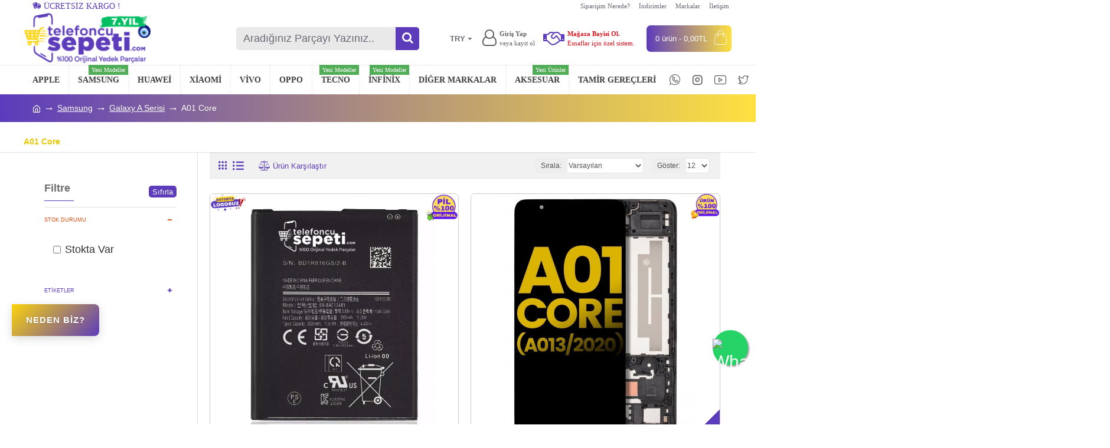

--- FILE ---
content_type: text/html; charset=utf-8
request_url: https://telefoncusepeti.com/samsung/galaxy-a-serisi/a01-core-sm-a013f-parcalari
body_size: 63345
content:
<!DOCTYPE html><html dir="ltr" lang="tr" class="desktop mac chrome chrome131 webkit oc30 is-guest route-product-category category-581 store-0 skin-1 desktop-header-active layout-3 one-column column-left" data-jb="14218c54" data-jv="3.1.8" data-ov="3.0.3.2"><head typeof="og:website"><meta charset="UTF-8" /><meta name="viewport" content="width=device-width, initial-scale=1.0"><meta http-equiv="X-UA-Compatible" content="IE=edge"><title>A01 Core Sm-A013f Parçaları</title><base href="https://telefoncusepeti.com/" /><link rel="preload" href="https://telefoncusepeti.com/catalog/view/theme/journal3/icons/fonts/icomoon.woff2?v1" as="font" crossorigin><link rel="preconnect" href="https://fonts.googleapis.com/" crossorigin><link rel="preconnect" href="https://fonts.gstatic.com/" crossorigin><meta name="description" content="A01 Core Sm-A013f Parçaları -" /><meta name="keywords" content="A01 Core Sm-A013f Parçaları" /><meta property="fb:app_id" content=""/><meta property="og:type" content="website"/><meta property="og:title" content="A01 Core"/><meta property="og:url" content="https://telefoncusepeti.com/samsung/galaxy-a-serisi/a01-core-sm-a013f-parcalari"/><meta property="og:image" content="https://telefoncusepeti.com/image/cache/placeholder-600x315w.png"/><meta property="og:image:width" content="600"/><meta property="og:image:height" content="315"/><meta property="og:description" content=""/><meta name="twitter:card" content="summary"/><meta name="twitter:site" content="@"/><meta name="twitter:title" content="A01 Core"/><meta name="twitter:image" content="https://telefoncusepeti.com/image/cache/placeholder-200x200.png"/><meta name="twitter:image:width" content="200"/><meta name="twitter:image:height" content="200"/><meta name="twitter:description" content=""/> <script>window['Journal'] = {"isPopup":false,"isPhone":false,"isTablet":false,"isDesktop":true,"filterScrollTop":false,"filterUrlValuesSeparator":",","countdownDay":"G\u00fcn","countdownHour":"Saat","countdownMin":"Dakika","countdownSec":"Saniye","globalPageColumnLeftTabletStatus":false,"globalPageColumnRightTabletStatus":false,"scrollTop":true,"scrollToTop":false,"notificationHideAfter":"2000","quickviewPageStyleCloudZoomStatus":true,"quickviewPageStyleAdditionalImagesCarousel":true,"quickviewPageStyleAdditionalImagesCarouselStyleSpeed":"500","quickviewPageStyleAdditionalImagesCarouselStyleAutoPlay":false,"quickviewPageStyleAdditionalImagesCarouselStylePauseOnHover":true,"quickviewPageStyleAdditionalImagesCarouselStyleDelay":"3000","quickviewPageStyleAdditionalImagesCarouselStyleLoop":false,"quickviewPageStyleAdditionalImagesHeightAdjustment":"5","quickviewPageStyleProductStockUpdate":false,"quickviewPageStylePriceUpdate":true,"quickviewPageStyleOptionsSelect":"all","quickviewText":"H\u0131zl\u0131 \u0130ncele","mobileHeaderOn":"tablet","subcategoriesCarouselStyleSpeed":"500","subcategoriesCarouselStyleAutoPlay":false,"subcategoriesCarouselStylePauseOnHover":true,"subcategoriesCarouselStyleDelay":"3000","subcategoriesCarouselStyleLoop":false,"productPageStyleImageCarouselStyleSpeed":"500","productPageStyleImageCarouselStyleAutoPlay":true,"productPageStyleImageCarouselStylePauseOnHover":true,"productPageStyleImageCarouselStyleDelay":"3000","productPageStyleImageCarouselStyleLoop":false,"productPageStyleCloudZoomStatus":false,"productPageStyleCloudZoomPosition":"inner","productPageStyleAdditionalImagesCarousel":true,"productPageStyleAdditionalImagesCarouselStyleSpeed":"500","productPageStyleAdditionalImagesCarouselStyleAutoPlay":true,"productPageStyleAdditionalImagesCarouselStylePauseOnHover":true,"productPageStyleAdditionalImagesCarouselStyleDelay":"3000","productPageStyleAdditionalImagesCarouselStyleLoop":false,"productPageStyleAdditionalImagesHeightAdjustment":"0","productPageStyleProductStockUpdate":false,"productPageStylePriceUpdate":true,"productPageStyleOptionsSelect":"all","infiniteScrollStatus":true,"infiniteScrollOffset":"999","infiniteScrollLoadPrev":"\u00d6nceki \u00dcr\u00fcnleri G\u00f6ster","infiniteScrollLoadNext":"Daha Fazla \u00dcr\u00fcn G\u00f6ster","infiniteScrollLoading":"Y\u00fckleniyor...","infiniteScrollNoneLeft":"Son \u00fcr\u00fcne ula\u015f\u0131ld\u0131...","checkoutUrl":"https:\/\/telefoncusepeti.com\/odeme-sayfasi","headerHeight":"90","headerCompactHeight":"50","mobileMenuOn":"","searchStyleSearchAutoSuggestStatus":true,"searchStyleSearchAutoSuggestDescription":true,"searchStyleSearchAutoSuggestSubCategories":true,"headerMiniSearchDisplay":"default","stickyStatus":true,"stickyFullHomePadding":false,"stickyFullwidth":true,"stickyAt":"","stickyHeight":"","headerTopBarHeight":"20","topBarStatus":true,"headerType":"classic","headerMobileHeight":"50","headerMobileStickyStatus":false,"headerMobileTopBarVisibility":true,"headerMobileTopBarHeight":"10","currency_left":"","currency_right":"TL","currency_decimal":",","currency_thousand":".","mobileFilterButtonText":"\u00dcr\u00fcnleri Filtrele","filterBase":"https:\/\/telefoncusepeti.com\/samsung\/galaxy-a-serisi\/a01-core-sm-a013f-parcalari","notification":[{"m":137,"c":null}],"columnsCount":1};</script> <script>if(window.NodeList&&!NodeList.prototype.forEach){NodeList.prototype.forEach=Array.prototype.forEach;}
(function(){if(Journal['isPhone']){return;}
var wrappers=['search','cart','cart-content','logo','language','currency'];var documentClassList=document.documentElement.classList;function extractClassList(){return['desktop','tablet','phone','desktop-header-active','mobile-header-active','mobile-menu-active'].filter(function(cls){return documentClassList.contains(cls);});}
function mqr(mqls,listener){Object.keys(mqls).forEach(function(k){mqls[k].addListener(listener);});listener();}
function mobileMenu(){console.warn('mobile menu!');var element=document.querySelector('#main-menu');var wrapper=document.querySelector('.mobile-main-menu-wrapper');if(element&&wrapper){wrapper.appendChild(element);}
var main_menu=document.querySelector('.main-menu');if(main_menu){main_menu.classList.add('accordion-menu');}
document.querySelectorAll('.main-menu .dropdown-toggle').forEach(function(element){element.classList.remove('dropdown-toggle');element.classList.add('collapse-toggle');element.removeAttribute('data-toggle');});document.querySelectorAll('.main-menu .dropdown-menu').forEach(function(element){element.classList.remove('dropdown-menu');element.classList.remove('j-dropdown');element.classList.add('collapse');});}
function desktopMenu(){console.warn('desktop menu!');var element=document.querySelector('#main-menu');var wrapper=document.querySelector('.desktop-main-menu-wrapper');if(element&&wrapper){wrapper.insertBefore(element,document.querySelector('#main-menu-2'));}
var main_menu=document.querySelector('.main-menu');if(main_menu){main_menu.classList.remove('accordion-menu');}
document.querySelectorAll('.main-menu .collapse-toggle').forEach(function(element){element.classList.add('dropdown-toggle');element.classList.remove('collapse-toggle');element.setAttribute('data-toggle','dropdown');});document.querySelectorAll('.main-menu .collapse').forEach(function(element){element.classList.add('dropdown-menu');element.classList.add('j-dropdown');element.classList.remove('collapse');});document.body.classList.remove('mobile-wrapper-open');}
function mobileHeader(){console.warn('mobile header!');Object.keys(wrappers).forEach(function(k){var element=document.querySelector('#'+wrappers[k]);var wrapper=document.querySelector('.mobile-'+wrappers[k]+'-wrapper');if(element&&wrapper){wrapper.appendChild(element);}
if(wrappers[k]==='cart-content'){if(element){element.classList.remove('j-dropdown');element.classList.remove('dropdown-menu');}}});var search=document.querySelector('#search');var cart=document.querySelector('#cart');if(search&&(Journal['searchStyle']==='full')){search.classList.remove('full-search');search.classList.add('mini-search');}
if(cart&&(Journal['cartStyle']==='full')){cart.classList.remove('full-cart');cart.classList.add('mini-cart')}}
function desktopHeader(){console.warn('desktop header!');Object.keys(wrappers).forEach(function(k){var element=document.querySelector('#'+wrappers[k]);var wrapper=document.querySelector('.desktop-'+wrappers[k]+'-wrapper');if(wrappers[k]==='cart-content'){if(element){element.classList.add('j-dropdown');element.classList.add('dropdown-menu');document.querySelector('#cart').appendChild(element);}}else{if(element&&wrapper){wrapper.appendChild(element);}}});var search=document.querySelector('#search');var cart=document.querySelector('#cart');if(search&&(Journal['searchStyle']==='full')){search.classList.remove('mini-search');search.classList.add('full-search');}
if(cart&&(Journal['cartStyle']==='full')){cart.classList.remove('mini-cart');cart.classList.add('full-cart');}
documentClassList.remove('mobile-cart-content-container-open');documentClassList.remove('mobile-main-menu-container-open');documentClassList.remove('mobile-overlay');}
function moveElements(classList){if(classList.includes('mobile-header-active')){mobileHeader();mobileMenu();}else if(classList.includes('mobile-menu-active')){desktopHeader();mobileMenu();}else{desktopHeader();desktopMenu();}}
var mqls={phone:window.matchMedia('(max-width: 768px)'),tablet:window.matchMedia('(max-width: 1024px)'),menu:window.matchMedia('(max-width: '+Journal['mobileMenuOn']+'px)')};mqr(mqls,function(){var oldClassList=extractClassList();if(Journal['isDesktop']){if(mqls.phone.matches){documentClassList.remove('desktop');documentClassList.remove('tablet');documentClassList.add('mobile');documentClassList.add('phone');}else if(mqls.tablet.matches){documentClassList.remove('desktop');documentClassList.remove('phone');documentClassList.add('mobile');documentClassList.add('tablet');}else{documentClassList.remove('mobile');documentClassList.remove('phone');documentClassList.remove('tablet');documentClassList.add('desktop');}
if(documentClassList.contains('phone')||(documentClassList.contains('tablet')&&Journal['mobileHeaderOn']==='tablet')){documentClassList.remove('desktop-header-active');documentClassList.add('mobile-header-active');}else{documentClassList.remove('mobile-header-active');documentClassList.add('desktop-header-active');}}
if(documentClassList.contains('desktop-header-active')&&mqls.menu.matches){documentClassList.add('mobile-menu-active');}else{documentClassList.remove('mobile-menu-active');}
var newClassList=extractClassList();if(oldClassList.join(' ')!==newClassList.join(' ')){if(documentClassList.contains('safari')&&!documentClassList.contains('ipad')&&navigator.maxTouchPoints&&navigator.maxTouchPoints>2){window.fetch('index.php?route=journal3/journal3/device_detect',{method:'POST',body:'device=ipad',headers:{'Content-Type':'application/x-www-form-urlencoded'}}).then(function(data){return data.json();}).then(function(data){if(data.response.reload){window.location.reload();}});}
if(document.readyState==='loading'){document.addEventListener('DOMContentLoaded',function(){moveElements(newClassList);});}else{moveElements(newClassList);}}});})();(function(){var cookies={};var style=document.createElement('style');var documentClassList=document.documentElement.classList;document.head.appendChild(style);document.cookie.split('; ').forEach(function(c){var cc=c.split('=');cookies[cc[0]]=cc[1];});if(Journal['popup']){for(var i in Journal['popup']){if(!cookies['p-'+Journal['popup'][i]['c']]){documentClassList.add('popup-open');documentClassList.add('popup-center');break;}}}
if(Journal['notification']){for(var i in Journal['notification']){if(cookies['n-'+Journal['notification'][i]['c']]){style.sheet.insertRule('.module-notification-'+Journal['notification'][i]['m']+'{ display:none }');}}}
if(Journal['headerNotice']){for(var i in Journal['headerNotice']){if(cookies['hn-'+Journal['headerNotice'][i]['c']]){style.sheet.insertRule('.module-header_notice-'+Journal['headerNotice'][i]['m']+'{ display:none }');}}}
if(Journal['layoutNotice']){for(var i in Journal['layoutNotice']){if(cookies['ln-'+Journal['layoutNotice'][i]['c']]){style.sheet.insertRule('.module-layout_notice-'+Journal['layoutNotice'][i]['m']+'{ display:none }');}}}})();</script> <script>WebFontConfig = { google: { families: ["Montserrat:700,400,600:latin-ext",":700,400:latin-ext&display=block"] } };</script> <script src="https://ajax.googleapis.com/ajax/libs/webfont/1.6.26/webfont.js" async></script> <link href="https://telefoncusepeti.com/catalog/view/theme/journal3/assets/f7ecfb8e411190ef0869d8637628396e.css?v=14218c54" type="text/css" rel="stylesheet" media="all" /><link rel="stylesheet" href="https://cdnjs.cloudflare.com/ajax/libs/font-awesome/4.7.0/css/font-awesome.min.css" /><link href="https://telefoncusepeti.com/samsung/galaxy-a-serisi/a01-core-sm-a013f-parcalari" rel="canonical" /><link href="https://telefoncusepeti.com/image/catalog/Logo.png" rel="icon" /><meta name="google-site-verification" content="UIbdMEiOPSOLf9-HtKRyZDQKv3GkiPR1zUDtDQNysCw" /><style>.blog-post .post-details .post-stats{white-space:nowrap;overflow-x:auto;overflow-y:hidden;-webkit-overflow-scrolling:touch;;color:rgba(105, 105, 115, 1);margin-top:15px;margin-bottom:35px}.blog-post .post-details .post-stats .p-category{flex-wrap:nowrap;display:inline-flex}.mobile .blog-post .post-details .post-stats{overflow-x:scroll}.blog-post .post-details .post-stats::-webkit-scrollbar{-webkit-appearance:none;height:1px;height:5px;width:5px}.blog-post .post-details .post-stats::-webkit-scrollbar-track{background-color:white}.blog-post .post-details .post-stats::-webkit-scrollbar-thumb{background-color:#999;background-color:rgba(92, 60, 187, 1)}.blog-post .post-details .post-stats .p-posted{display:inline-flex}.blog-post .post-details .post-stats .p-author{display:inline-flex}.blog-post .post-details .post-stats .p-date{display:inline-flex}.p-date-image{color:rgba(255, 255, 255, 1);font-weight:700;background:rgba(221, 75, 15, 1);margin:7px;border-radius:5px}.blog-post .post-details .post-stats .p-comment{display:inline-flex}.blog-post .post-details .post-stats .p-view{display:inline-flex}.post-details{padding-bottom:20px}.post-content>p{margin-bottom:10px}.post-content{font-size:18px;column-count:initial;column-gap:50px;column-rule-style:none}.post-image{display:block;text-align:left;float:none}.post-image
img{border-radius:10px;box-shadow:0 5px 50px -10px rgba(0, 0, 0, 0.05)}.blog-post
.tags{margin-top:15px;justify-content:flex-start;font-size:14px;font-weight:700;justify-content:center}.blog-post .tags a, .blog-post .tags-title{margin-right:8px;margin-bottom:8px}.blog-post .tags
b{display:none}.blog-post .tags
a{border-radius:10px;padding-right:8px;padding-left:8px;font-size:14px;color:rgba(230, 230, 230, 1);font-weight:400;text-decoration:none;background:rgba(44, 54, 64, 1)}.blog-post .tags a:hover{color:rgba(255,255,255,1);background:rgba(92,60,187,1)}.post-comments{margin-top:20px}.reply-btn.btn,.reply-btn.btn:visited{font-size:14px;color:rgba(255,255,255,1);font-weight:400;text-transform:uppercase}.reply-btn.btn:hover{color:rgba(255, 255, 255, 1) !important;background:rgba(92, 60, 187, 1) !important}.reply-btn.btn:active,.reply-btn.btn:hover:active,.reply-btn.btn:focus:active{color:rgba(255, 255, 255, 1) !important;background:rgba(92, 60, 187, 1) !important;box-shadow:inset 0 0 5px rgba(0,0,0,0.1)}.reply-btn.btn:focus{color:rgba(255, 255, 255, 1) !important;box-shadow:inset 0 0 5px rgba(0,0,0,0.1)}.reply-btn.btn{background:rgba(251, 211, 12, 1);border-width:2px;padding:13px;padding-right:18px;padding-left:18px;border-radius:5px !important}.desktop .reply-btn.btn:hover{box-shadow:0 10px 30px rgba(0,0,0,0.1)}.reply-btn.btn.btn.disabled::after{font-size:20px}.post-comment{margin-bottom:30px;padding-bottom:15px;border-width:0;border-bottom-width:1px;border-style:solid}.post-reply{margin-top:15px;margin-left:60px;padding-top:20px;border-width:0;border-top-width:1px;border-style:solid}.user-avatar{display:block;margin-right:15px;border-radius:50%}.module-blog_comments .side-image{display:block}.post-comment .user-name{font-size:18px;font-weight:700}.post-comment .user-data
div{font-size:12px}.post-comment .user-site::before{left:-1px}.post-comment .user-data .user-date{display:inline-flex}.post-comment .user-data .user-time{display:inline-flex}.comment-form .form-group:not(.required){display:flex}.user-data .user-site{display:inline-flex}.main-posts.post-grid .post-layout.swiper-slide{margin-right:20px;width:calc((100% - 3 * 20px) / 4 - 0.01px)}.main-posts.post-grid .post-layout:not(.swiper-slide){padding:10px;width:calc(100% / 4 - 0.01px)}.one-column #content .main-posts.post-grid .post-layout.swiper-slide{margin-right:20px;width:calc((100% - 2 * 20px) / 3 - 0.01px)}.one-column #content .main-posts.post-grid .post-layout:not(.swiper-slide){padding:10px;width:calc(100% / 3 - 0.01px)}.two-column #content .main-posts.post-grid .post-layout.swiper-slide{margin-right:20px;width:calc((100% - 1 * 20px) / 2 - 0.01px)}.two-column #content .main-posts.post-grid .post-layout:not(.swiper-slide){padding:10px;width:calc(100% / 2 - 0.01px)}.side-column .main-posts.post-grid .post-layout.swiper-slide{margin-right:20px;width:calc((100% - 0 * 20px) / 1 - 0.01px)}.side-column .main-posts.post-grid .post-layout:not(.swiper-slide){padding:10px;width:calc(100% / 1 - 0.01px)}.main-posts.post-grid{margin:-10px}.post-grid .post-thumb{background:rgba(255, 255, 255, 1);border-radius:7px}.desktop .post-grid .post-thumb:hover{box-shadow:0 10px 30px rgba(0, 0, 0, 0.1)}.post-grid .post-thumb:hover .image
img{transform:scale(1.15)}.post-grid .post-thumb
.caption{position:relative;bottom:auto;width:auto}.post-grid .post-thumb
.name{display:flex;width:auto;margin-left:auto;margin-right:auto;justify-content:center;margin-left:auto;margin-right:auto;margin-top:12px;margin-bottom:12px}.post-grid .post-thumb .name
a{white-space:nowrap;overflow:hidden;text-overflow:ellipsis;font-family:'Montserrat';font-weight:700;font-size:16px;color:rgba(58, 71, 84, 1)}.post-grid .post-thumb
.description{display:block;color:rgba(105, 105, 115, 1);text-align:center;padding-right:15px;padding-left:15px}.post-grid .post-thumb .button-group{display:flex;justify-content:center;padding:15px}.post-grid .post-thumb .btn-read-more::before{display:inline-block}.post-grid .post-thumb .btn-read-more::after{display:inline-block;content:'\e5c8' !important;font-family:icomoon !important}.post-grid .post-thumb .btn-read-more .btn-text{display:inline-block;padding:0
.4em}.post-grid .post-thumb .btn-read-more.btn, .post-grid .post-thumb .btn-read-more.btn:visited{font-size:13px;color:rgba(105, 105, 115, 1);text-transform:none}.post-grid .post-thumb .btn-read-more.btn:hover{color:rgba(92, 60, 187, 1) !important;background:none !important}.post-grid .post-thumb .btn-read-more.btn:active, .post-grid .post-thumb .btn-read-more.btn:hover:active, .post-grid .post-thumb .btn-read-more.btn:focus:active{color:rgba(92, 60, 187, 1) !important;background:none !important;box-shadow:none}.post-grid .post-thumb .btn-read-more.btn:focus{color:rgba(92, 60, 187, 1) !important;background:none;box-shadow:none}.post-grid .post-thumb .btn-read-more.btn{background:none;border-style:none;padding:3px;box-shadow:none}.desktop .post-grid .post-thumb .btn-read-more.btn:hover{box-shadow:none}.post-grid .post-thumb .btn-read-more.btn.btn.disabled::after{font-size:20px}.post-grid .post-thumb .post-stats{display:flex;justify-content:center;position:absolute;transform:translateY(-100%);width:100%;background:rgba(240, 242, 245, 0.9);padding:7px}.post-grid .post-thumb .post-stats .p-author{display:none}.post-grid .post-thumb
.image{display:block}.post-grid .post-thumb .p-date{display:flex}.post-grid .post-thumb .post-stats .p-comment{display:none}.post-grid .post-thumb .post-stats .p-view{display:none}.post-list .post-layout:not(.swiper-slide){margin-bottom:40px}.post-list .post-thumb
.caption{flex-basis:200px;background:rgba(248, 248, 248, 1);padding:20px;padding-top:15px}.post-list .post-thumb
.image{display:block}.desktop .post-list .post-thumb:hover{box-shadow:0 15px 90px -10px rgba(0, 0, 0, 0.2)}.post-list .post-thumb:hover .image
img{transform:scale(1.15)}.post-list .post-thumb
.name{display:flex;width:auto;margin-left:auto;margin-right:auto;justify-content:flex-start;margin-left:0;margin-right:auto}.post-list .post-thumb .name
a{white-space:normal;overflow:visible;text-overflow:initial;font-family:'Montserrat';font-weight:700;font-size:22px;color:rgba(51, 51, 51, 1)}.desktop .post-list .post-thumb .name a:hover{color:rgba(92, 60, 187, 1)}.post-list .post-thumb
.description{display:block;color:rgba(139, 145, 152, 1);padding-top:5px;padding-bottom:5px;margin-bottom:10px}.post-list .post-thumb .button-group{display:flex;justify-content:flex-start}.post-list .post-thumb .btn-read-more::before{display:inline-block}.post-list .post-thumb .btn-read-more .btn-text{display:inline-block;padding:0
.4em}.post-list .post-thumb .btn-read-more::after{content:'\e5c8' !important;font-family:icomoon !important}.post-list .post-thumb .btn-read-more.btn, .post-list .post-thumb .btn-read-more.btn:visited{font-size:14px;color:rgba(44, 54, 64, 1);font-weight:400;text-transform:uppercase}.post-list .post-thumb .btn-read-more.btn:hover{color:rgba(255, 255, 255, 1) !important;background:rgba(243, 89, 11, 1) !important}.post-list .post-thumb .btn-read-more.btn:active, .post-list .post-thumb .btn-read-more.btn:hover:active, .post-list .post-thumb .btn-read-more.btn:focus:active{color:rgba(255, 255, 255, 1) !important;background:rgba(221, 75, 15, 1) !important;border-color:rgba(221, 75, 15, 1) !important;box-shadow:inset 0 0 5px rgba(0, 0, 0, 0.1)}.post-list .post-thumb .btn-read-more.btn:focus{color:rgba(255, 255, 255, 1) !important;box-shadow:inset 0 0 5px rgba(0, 0, 0, 0.1)}.post-list .post-thumb .btn-read-more.btn{background:none;border-width:1px;border-style:solid;border-color:rgba(105, 105, 115, 1);padding:12px;padding-right:15px;padding-left:15px}.post-list .post-thumb .btn-read-more.btn:hover, .post-list .post-thumb .btn-read-more.btn:active:hover{border-color:rgba(243, 89, 11, 1)}.desktop .post-list .post-thumb .btn-read-more.btn:hover{box-shadow:0 10px 30px rgba(0, 0, 0, 0.1)}.post-list .post-thumb .btn-read-more.btn.btn.disabled::after{font-size:20px}.post-list .post-thumb .post-stats{display:flex;font-size:18px;color:rgba(139, 145, 152, 1);justify-content:flex-start;margin-bottom:10px}.post-list .post-thumb .post-stats .p-author::before{font-size:13px}.post-list .post-thumb .post-stats .p-author{display:block}.post-list .post-thumb .p-date{display:flex}.post-list .post-thumb .post-stats .p-comment{display:block}.post-list .post-thumb .post-stats .p-view{display:flex}.blog-feed
span{display:block;color:rgba(105, 105, 115, 1) !important}.blog-feed{display:inline-flex;margin-right:30px;margin-top:-5px}.blog-feed::before{content:'\f143' !important;font-family:icomoon !important;font-size:14px;color:rgba(92,60,187,1)}.countdown{font-family:'Montserrat';font-weight:400;font-size:18px;color:rgba(255, 255, 255, 1);background:rgba(80, 173, 85, 1);border-radius:5px;width:90%}.countdown div
span{color:rgba(255,255,255,1)}.countdown>div{border-style:solid;border-color:rgba(226, 226, 226, 1)}.boxed-layout .site-wrapper{overflow:hidden}.boxed-layout
.header{padding:0
20px}.boxed-layout
.breadcrumb{padding-left:20px;padding-right:20px}.wrapper, .mega-menu-content, .site-wrapper > .container, .grid-cols,.desktop-header-active .is-sticky .header .desktop-main-menu-wrapper,.desktop-header-active .is-sticky .sticky-fullwidth-bg,.boxed-layout .site-wrapper, .breadcrumb, .title-wrapper, .page-title > span,.desktop-header-active .header .top-bar,.desktop-header-active .header .mid-bar,.desktop-main-menu-wrapper{max-width:1200px}.desktop-main-menu-wrapper .main-menu>.j-menu>.first-dropdown::before{transform:translateX(calc(0px - (100vw - 1200px) / 2))}html[dir='rtl'] .desktop-main-menu-wrapper .main-menu>.j-menu>.first-dropdown::before{transform:none;right:calc(0px - (100vw - 1200px) / 2)}.desktop-main-menu-wrapper .main-menu>.j-menu>.first-dropdown.mega-custom::before{transform:translateX(calc(0px - (200vw - 1200px) / 2))}html[dir='rtl'] .desktop-main-menu-wrapper .main-menu>.j-menu>.first-dropdown.mega-custom::before{transform:none;right:calc(0px - (200vw - 1200px) / 2)}body{background:rgba(255,255,255,1);font-size:18px;line-height:1.5;-webkit-font-smoothing:antialiased}#content{padding-bottom:20px;background:rgba(255, 255, 255, 1)}.column-left
#content{padding-left:30px}.column-right
#content{padding-right:30px}.side-column{max-width:295px;padding:30px;padding-top:0px;padding-left:0px}.one-column
#content{max-width:calc(100% - 295px)}.two-column
#content{max-width:calc(100% - 295px * 1)}#column-left{border-width:0;border-right-width:1px;border-style:solid;border-color:rgba(226,226,226,1)}#column-right{border-width:0;border-left-width:1px;border-style:solid;border-color:rgba(226,226,226,1);padding:30px;padding-top:0px;padding-right:0px}.page-title{display:block}.dropdown.drop-menu>.j-dropdown{left:0;right:auto;transform:translate3d(0,-10px,0)}.dropdown.drop-menu.animating>.j-dropdown{left:0;right:auto;transform:none}.dropdown.drop-menu>.j-dropdown::before{left:10px;right:auto;transform:translateX(0)}.dropdown.dropdown .j-menu .dropdown>a>.count-badge{margin-right:0}.dropdown.dropdown .j-menu .dropdown>a>.count-badge+.open-menu+.menu-label{margin-left:7px}.dropdown.dropdown .j-menu .dropdown>a::after{display:block}.dropdown.dropdown .j-menu>li>a{font-size:18px;color:rgba(58, 71, 84, 1);font-weight:400;padding:5px}.dropdown.dropdown .j-menu .links-text{white-space:normal;overflow:visible;text-overflow:initial}.dropdown.dropdown .j-menu>li>a::before{margin-right:7px;min-width:20px;font-size:18px}.desktop .dropdown.dropdown .j-menu > li:hover > a, .dropdown.dropdown .j-menu>li.active>a{background:rgba(240, 242, 245, 1)}.dropdown.dropdown .j-menu > li > a, .dropdown.dropdown.accordion-menu .menu-item > a + div, .dropdown.dropdown .accordion-menu .menu-item>a+div{border-style:none}.dropdown.dropdown .j-menu a .count-badge{display:none;position:relative}.dropdown.dropdown:not(.mega-menu) .j-dropdown{min-width:200px}.dropdown.dropdown:not(.mega-menu) .j-menu{box-shadow:none}.dropdown.dropdown .j-dropdown::before{display:block;border-bottom-color:rgba(255,255,255,1);margin-left:7px;margin-top:-10px}legend{font-size:18px;color:rgba(111,111,111,1);margin-top:15px;margin-bottom:10px;white-space:normal;overflow:visible;text-overflow:initial;font-size:18px;color:rgba(111,111,111,1);margin-top:15px;margin-bottom:10px;white-space:normal;overflow:visible;text-overflow:initial}legend::after{content:'';display:block;position:relative;margin-top:10px;content:'';display:block;position:relative;margin-top:10px}legend.page-title>span::after{content:'';display:block;position:relative;margin-top:10px;content:'';display:block;position:relative;margin-top:10px}legend::after,legend.page-title>span::after{width:50px;height:1px;background:rgba(92,60,187,1);width:50px;height:1px;background:rgba(92,60,187,1)}.title{font-size:18px;color:rgba(111,111,111,1);margin-top:15px;margin-bottom:10px;white-space:normal;overflow:visible;text-overflow:initial}.title::after{content:'';display:block;position:relative;margin-top:10px}.title.page-title>span::after{content:'';display:block;position:relative;margin-top:10px}.title::after,.title.page-title>span::after{width:50px;height:1px;background:rgba(92, 60, 187, 1)}html:not(.popup) .page-title{font-size:18px;border-width:0;border-bottom-width:1px;border-style:solid;border-color:rgba(226, 226, 226, 1);margin-top:30px;margin-bottom:30px;white-space:normal;overflow:visible;text-overflow:initial}html:not(.popup) .page-title::after{content:'';display:block;position:relative;margin-top:10px}html:not(.popup) .page-title.page-title>span::after{content:'';display:block;position:relative;margin-top:10px}html:not(.popup) .page-title::after, html:not(.popup) .page-title.page-title>span::after{width:100px;height:1px;background:rgba(92,60,187,1)}.menu-label{color:rgba(255,255,255,1);font-weight:400;text-transform:none;background:rgba(80,173,85,1);padding:1px;padding-right:5px;padding-left:5px}.btn,.btn:visited{font-size:14px;color:rgba(255,255,255,1);font-weight:400;text-transform:uppercase}.btn:hover{color:rgba(255, 255, 255, 1) !important;background:rgba(92, 60, 187, 1) !important}.btn:active,.btn:hover:active,.btn:focus:active{color:rgba(255, 255, 255, 1) !important;background:rgba(92, 60, 187, 1) !important;box-shadow:inset 0 0 5px rgba(0,0,0,0.1)}.btn:focus{color:rgba(255, 255, 255, 1) !important;box-shadow:inset 0 0 5px rgba(0,0,0,0.1)}.btn{background:rgba(251, 211, 12, 1);border-width:2px;padding:13px;padding-right:18px;padding-left:18px;border-radius:5px !important}.desktop .btn:hover{box-shadow:0 10px 30px rgba(0,0,0,0.1)}.btn.btn.disabled::after{font-size:20px}.btn-secondary.btn{background:rgba(92,60,187,1)}.btn-secondary.btn:hover{background:rgba(251, 211, 12, 1) !important}.btn-secondary.btn.btn.disabled::after{font-size:20px}.btn-success.btn{background:rgba(92,60,187,1)}.btn-success.btn:hover{background:rgba(92, 60, 187, 1) !important}.btn-success.btn.btn.disabled::after{font-size:20px}.btn-danger.btn{background:rgba(221,14,28,1)}.btn-danger.btn:hover{background:rgba(243, 89, 11, 1) !important}.btn-danger.btn.btn.disabled::after{font-size:20px}.btn-warning.btn{background:rgba(92,60,187,1)}.btn-warning.btn:hover{background:rgba(243, 89, 11, 1) !important}.btn-warning.btn.btn.disabled::after{font-size:20px}.btn-info.btn{background:rgba(105,105,115,1)}.btn-info.btn:hover{background:rgba(254, 212, 48, 1) !important}.btn-info.btn.btn.disabled::after{font-size:20px}.btn-light.btn,.btn-light.btn:visited{color:rgba(51,51,51,1)}.btn-light.btn{background:rgba(255, 255, 255, 1);border-width:1px;border-style:solid;border-color:rgba(255, 255, 255, 1);box-shadow:0 10px 30px -5px rgba(0,0,0,0.2)}.btn-light.btn:hover{background:rgba(249, 249, 249, 1) !important}.desktop .btn-light.btn:hover{box-shadow:0 10px 30px -5px rgba(0,0,0,0.2)}.btn-light.btn.btn.disabled::after{font-size:20px}.btn-dark.btn{background:rgba(44,54,64,1)}.btn-dark.btn:hover{background:rgba(58, 71, 84, 1) !important}.btn-dark.btn.btn.disabled::after{font-size:20px}.buttons{margin-top:20px;font-size:13px}.buttons .pull-right .btn, .buttons .pull-right .btn:visited{font-size:14px;color:rgba(255, 255, 255, 1);font-weight:400;text-transform:uppercase}.buttons .pull-right .btn:hover{color:rgba(255, 255, 255, 1) !important;background:rgba(92, 60, 187, 1) !important}.buttons .pull-right .btn:active, .buttons .pull-right .btn:hover:active, .buttons .pull-right .btn:focus:active{color:rgba(255, 255, 255, 1) !important;background:rgba(92, 60, 187, 1) !important;box-shadow:inset 0 0 5px rgba(0, 0, 0, 0.1)}.buttons .pull-right .btn:focus{color:rgba(255, 255, 255, 1) !important;box-shadow:inset 0 0 5px rgba(0, 0, 0, 0.1)}.buttons .pull-right
.btn{background:rgba(251, 211, 12, 1);border-width:2px;padding:13px;padding-right:18px;padding-left:18px;border-radius:5px !important}.desktop .buttons .pull-right .btn:hover{box-shadow:0 10px 30px rgba(0, 0, 0, 0.1)}.buttons .pull-right .btn.btn.disabled::after{font-size:20px}.buttons .pull-left
.btn{background:rgba(92, 60, 187, 1)}.buttons .pull-left .btn:hover{background:rgba(251, 211, 12, 1) !important}.buttons .pull-left .btn.btn.disabled::after{font-size:20px}.buttons>div{flex:1;width:auto;flex-basis:0}.buttons > div
.btn{width:100%}.buttons .pull-left{margin-right:0}.buttons>div+div{padding-left:20px}.buttons .pull-right:only-child{flex:1;margin:0
0 0 auto}.buttons .pull-right:only-child
.btn{width:100%}.buttons input+.btn{margin-top:5px}.buttons input[type=checkbox]{margin-right:7px !important;margin-left:3px !important}.tags{margin-top:15px;justify-content:flex-start;font-size:14px;font-weight:700}.tags a,.tags-title{margin-right:8px;margin-bottom:8px}.tags
b{display:none}.tags
a{border-radius:10px;padding-right:8px;padding-left:8px;font-size:14px;color:rgba(230, 230, 230, 1);font-weight:400;text-decoration:none;background:rgba(44, 54, 64, 1)}.tags a:hover{color:rgba(255,255,255,1);background:rgba(92,60,187,1)}.nav-tabs>li>a,.nav-tabs>li.active>a,.nav-tabs>li.active>a:hover,.nav-tabs>li.active>a:focus{font-family:'Montserrat';font-weight:600;font-size:18px;color:rgba(92, 60, 187, 1);text-transform:uppercase}.desktop .nav-tabs>li:hover>a,.nav-tabs>li.active>a{color:rgba(251,211,12,1)}.nav-tabs>li.active>a,.nav-tabs>li.active>a:hover,.nav-tabs>li.active>a:focus{color:rgba(92,60,187,1)}.nav-tabs>li>a,.nav-tabs>li:hover>a,.nav-tabs>li.active>a,.nav-tabs>li.active>a,.nav-tabs>li.active>a:hover,.nav-tabs>li.active>a:focus{background:rgba(0, 0, 0, 0) !important}.nav-tabs>li{border-width:0;border-bottom-width:1px;border-style:solid;border-color:rgba(0,0,0,0);flex-grow:0}.nav-tabs>li.active{border-color:rgba(92,60,187,1)}.nav-tabs>li.active::after{display:none;border-top-width:10px}.nav-tabs>li>a{justify-content:center;white-space:nowrap;padding:0px;padding-bottom:8px}.nav-tabs>li>a::before{font-size:18px}.nav-tabs{display:flex;justify-content:flex-start;flex-wrap:nowrap;overflow-x:auto;overflow-y:hidden;-webkit-overflow-scrolling:touch;;min-width:50px}.nav-tabs>li:not(:last-child){margin-right:20px}.mobile .nav-tabs{overflow-x:scroll}.nav-tabs::-webkit-scrollbar{-webkit-appearance:none;height:1px;height:1px;width:1px}.nav-tabs::-webkit-scrollbar-track{background-color:white;background-color:rgba(238,238,238,1)}.nav-tabs::-webkit-scrollbar-thumb{background-color:#999;background-color:rgba(139,145,152,1)}.tab-container::before{display:none}.tab-content{padding-top:20px}.tab-container{display:block}.tab-container .nav-tabs{flex-direction:row}.alert{margin-bottom:20px}.breadcrumb{display:block !important;text-align:left;padding:10px;padding-left:0px;margin-bottom:15px;white-space:nowrap}.breadcrumb::before{background-image:linear-gradient(to right, #5c3cbb 0%, #fee140 100%)}.breadcrumb li:first-of-type a i::before{content:'\eb69' !important;font-family:icomoon !important;top:1px}.breadcrumb
a{font-size:14px;color:rgba(255, 255, 255, 1)}.breadcrumb li:last-of-type
a{color:rgba(255,255,255,1)}.breadcrumb>li+li:before{content:'→';color:rgba(255, 255, 255, 1);top:1px}.mobile
.breadcrumb{overflow-x:scroll}.breadcrumb::-webkit-scrollbar{-webkit-appearance:none;height:1px;height:1px;width:1px}.breadcrumb::-webkit-scrollbar-track{background-color:white}.breadcrumb::-webkit-scrollbar-thumb{background-color:#999;background-color:rgba(92, 60, 187, 1)}.panel-group .panel-heading a::before{content:'\f067' !important;font-family:icomoon !important;color:rgba(92, 60, 187, 1);margin-right:3px;order:10}.desktop .panel-group .panel-heading:hover a::before{color:rgba(0, 0, 0, 1)}.panel-group .panel-active .panel-heading a::before{content:'\f068' !important;font-family:icomoon !important;color:rgba(221, 75, 15, 1)}.panel-group .panel-heading
a{justify-content:space-between;font-size:9px;color:rgba(92, 60, 187, 1);text-transform:uppercase;padding:15px;padding-right:5px;padding-left:0px}.panel-group .panel-heading:hover
a{color:rgba(0, 0, 0, 1)}.panel-group .panel-active .panel-heading:hover a, .panel-group .panel-active .panel-heading
a{color:rgba(221, 75, 15, 1)}.panel-group .panel-heading{border-width:0;border-top-width:1px;border-style:solid;border-color:rgba(226, 226, 226, 1)}.panel-group .panel:first-child .panel-heading{border-width:0px}.panel-group .panel-body{padding-bottom:20px}body
a{color:rgba(92, 60, 187, 1);text-decoration:underline;display:inline-block}body a:hover{color:rgba(92, 60, 187, 1);text-decoration:none}body
p{margin-bottom:15px}body
h1{margin-bottom:20px}body
h2{font-size:18px;margin-bottom:15px}body
h3{margin-bottom:15px}body
h4{text-transform:uppercase;margin-bottom:15px}body
h5{font-size:22px;color:rgba(139, 145, 152, 1);font-weight:400;margin-bottom:20px}body
h6{font-size:18px;color:rgba(255, 255, 255, 1);text-transform:uppercase;background:rgba(92, 60, 187, 1);padding:10px;padding-top:7px;padding-bottom:7px;margin-top:5px;margin-bottom:15px;display:inline-block}body
blockquote{font-size:16px;font-weight:400;padding-left:20px;margin-top:20px;margin-bottom:20px;border-width:0;border-left-width:5px;border-style:solid;border-color:rgba(92, 60, 187, 1);float:none;display:flex;flex-direction:column;max-width:500px}body blockquote::before{margin-left:initial;margin-right:auto;float:none;content:'\e9af' !important;font-family:icomoon !important;font-size:45px;color:rgba(92, 60, 187, 1);margin-right:10px;margin-bottom:10px}body
hr{margin-top:20px;margin-bottom:20px;border-width:0;border-top-width:1px;border-style:solid;border-color:rgba(226, 226, 226, 1);overflow:hidden}body .drop-cap{font-weight:700 !important;font-size:70px !important;font-family:Georgia,serif;font-weight:700;margin-right:8px}body .amp::before{content:'\e901' !important;font-family:icomoon !important;font-size:25px;top:5px}body .video-responsive{margin:0px;margin-bottom:20px}.count-badge{font-weight:400;font-size:11px;color:rgba(255,255,255,1);background:rgba(92,60,187,1);border-width:2px;border-style:solid;border-color:rgba(248,248,248,1);border-radius:50px}.count-zero{display:none !important}.product-label
b{font-size:11px;color:rgba(255, 255, 255, 1);font-weight:700;text-transform:uppercase;background:none;border-radius:5px;padding:5px;padding-bottom:6px}.product-label.product-label-default
b{min-width:45px}.tooltip-inner{font-size:12px;color:rgba(255, 255, 255, 1);background:rgba(92, 60, 187, 1);border-radius:5px;box-shadow:0 -10px 30px -5px rgba(0, 0, 0, 0.15)}.tooltip.top .tooltip-arrow{border-top-color:rgba(92, 60, 187, 1)}.tooltip.right .tooltip-arrow{border-right-color:rgba(92, 60, 187, 1)}.tooltip.bottom .tooltip-arrow{border-bottom-color:rgba(92, 60, 187, 1)}.tooltip.left .tooltip-arrow{border-left-color:rgba(92, 60, 187, 1)}table
td{color:rgba(105, 105, 115, 1);background:rgba(255, 255, 255, 1);padding:12px
!important}table tbody tr:nth-child(even) td{background:rgba(250,250,250,1)}table{border-width:1px !important;border-style:solid !important;border-color:rgba(226, 226, 226, 1) !important}table thead
td{font-size:13px;font-weight:700;text-transform:uppercase;background:rgba(238, 238, 238, 1)}table thead td, table thead
th{border-width:0 !important;border-top-width:1px !important;border-bottom-width:1px !important;border-style:solid !important;border-color:rgba(226, 226, 226, 1) !important}table tfoot
td{background:rgba(238, 238, 238, 1)}table tfoot td, table tfoot
th{border-width:0 !important;border-top-width:1px !important;border-style:solid !important;border-color:rgba(226, 226, 226, 1) !important}.table-responsive{border-width:1px;border-style:solid;border-color:rgba(226,226,226,1)}.table-responsive>table{border-width:0px !important}.table-responsive::-webkit-scrollbar-thumb{background-color:rgba(92,60,187,1);border-radius:5px}.table-responsive::-webkit-scrollbar{height:1px;width:1px}.has-error{color:rgba(221, 14, 28, 1) !important}.form-group .control-label{max-width:150px;padding-top:7px;padding-bottom:5px;justify-content:flex-start}.has-error .form-control{border-style:solid !important;border-color:rgba(251, 211, 12, 1) !important}.required .control-label::after, .required .control-label+div::before,.text-danger{font-size:16px;color:rgba(221,14,28,1)}.form-group{margin-bottom:8px}.required.has-error .control-label::after, .required.has-error .control-label+div::before{color:rgba(92, 60, 187, 1) !important}.required .control-label::after, .required .control-label+div::before{margin-top:3px}input.form-control{background:rgba(255, 255, 255, 1) !important;border-width:1px !important;border-style:solid !important;border-color:rgba(226, 226, 226, 1) !important;border-radius:5px !important;max-width:500px;height:38px}input.form-control:hover{box-shadow:0 5px 50px -10px rgba(0,0,0,0.05)}input.form-control:focus{box-shadow:inset 0 0 5px rgba(0,0,0,0.1)}textarea.form-control{background:rgba(255, 255, 255, 1) !important;border-width:1px !important;border-style:solid !important;border-color:rgba(226, 226, 226, 1) !important;border-radius:5px !important;height:100px}textarea.form-control:hover{box-shadow:0 5px 50px -10px rgba(0,0,0,0.05)}textarea.form-control:focus{box-shadow:inset 0 0 5px rgba(0,0,0,0.1)}select.form-control{background:rgba(255, 255, 255, 1) !important;border-width:1px !important;border-style:solid !important;border-color:rgba(226, 226, 226, 1) !important;border-radius:5px !important;max-width:500px}select.form-control:hover{box-shadow:0 5px 50px -10px rgba(0,0,0,0.05)}select.form-control:focus{box-shadow:inset 0 0 5px rgba(0,0,0,0.1)}.radio{width:100%}.checkbox{width:100%}.input-group .input-group-btn
.btn{min-width:36px;padding:12px;min-height:36px;margin-left:5px}.product-option-file .btn i::before{content:'\ebd8' !important;font-family:icomoon !important}.stepper input.form-control{background:rgba(255, 255, 255, 1) !important;border-width:0px !important;border-style:none !important;box-shadow:0 10px 30px -5px rgba(0,0,0,0.2)}.stepper{width:50px;height:36px;border-style:none;border-color:rgba(255, 255, 255, 1);border-radius:5px}.stepper span
i{color:rgba(105,105,115,1);background-color:rgba(255,255,255,1)}.pagination-results{font-size:14px;letter-spacing:1px;margin-top:20px;justify-content:flex-start}.pagination-results .text-right{display:block}.pagination>li>a:hover{color:rgba(255,255,255,1)}.pagination>li.active>span,.pagination>li.active>span:hover,.pagination>li>a:focus{color:rgba(255,255,255,1)}.pagination>li{background:rgba(248,248,248,1);border-radius:5px}.pagination>li>a,.pagination>li>span{padding:5px;padding-right:6px;padding-left:6px}.pagination>li:hover{background:rgba(221,75,15,1)}.pagination>li.active{background:rgba(221, 75, 15, 1)}.pagination > li:first-child a::before, .pagination > li:last-child a::before{content:'\e940' !important;font-family:icomoon !important}.pagination > li .prev::before, .pagination > li .next::before{content:'\e93e' !important;font-family:icomoon !important}.pagination>li:not(:first-of-type){margin-left:5px}.rating .fa-stack{font-size:13px;width:1.2em}.rating .fa-star, .rating .fa-star+.fa-star-o{color:rgba(254,212,48,1)}.popup-inner-body{max-height:calc(100vh - 50px * 1)}.popup-container{max-width:calc(100% - 20px * 1)}.popup-bg{background:rgba(0,0,0,0.75)}.popup-body,.popup{background:rgba(255, 255, 255, 1)}.popup-content, .popup .site-wrapper{padding:20px}.popup-body{border-radius:7px;box-shadow:0 15px 90px -10px rgba(0, 0, 0, 0.2)}.popup-container .popup-close::before{content:'\e981' !important;font-family:icomoon !important;font-size:24px}.popup-close{width:30px;height:30px;margin-right:10px;margin-top:35px}.popup-container>.btn,.popup-container>.btn:visited{font-size:13px;color:rgba(105,105,115,1);text-transform:none}.popup-container>.btn:hover{color:rgba(92, 60, 187, 1) !important;background:none !important}.popup-container>.btn:active,.popup-container>.btn:hover:active,.popup-container>.btn:focus:active{color:rgba(92, 60, 187, 1) !important;background:none !important;box-shadow:none}.popup-container>.btn:focus{color:rgba(92, 60, 187, 1) !important;background:none;box-shadow:none}.popup-container>.btn{background:none;border-style:none;padding:3px;box-shadow:none}.desktop .popup-container>.btn:hover{box-shadow:none}.popup-container>.btn.btn.disabled::after{font-size:20px}.scroll-top i::before{border-radius:5px;content:'\e5d8' !important;font-family:icomoon !important;font-size:25px;color:rgba(255, 255, 255, 1);background:rgba(92, 60, 187, 1);padding:7px}.scroll-top:hover i::before{background:rgba(251,211,12,1)}.scroll-top{left:auto;right:10px;transform:translateX(0);;margin-left:10px;margin-right:10px;margin-bottom:10px}.journal-loading > i::before, .ias-spinner > i::before, .lg-outer .lg-item::after,.btn.disabled::after{content:'\eb75' !important;font-family:icomoon !important;font-size:25px}.journal-loading > .fa-spin, .lg-outer .lg-item::after,.btn.disabled::after{animation:fa-spin infinite linear;;animation-duration:1200ms}.btn-cart::before,.fa-shopping-cart::before{content:'\e9bf' !important;font-family:icomoon !important}.btn-wishlist::before{content:'\eb67' !important;font-family:icomoon !important}.btn-compare::before,.compare-btn::before{content:'\eab6' !important;font-family:icomoon !important}.fa-refresh::before{content:'\f021' !important;font-family:icomoon !important}.fa-times-circle::before,.fa-times::before,.reset-filter::before,.notification-close::before,.popup-close::before,.hn-close::before{content:'\e5cd' !important;font-family:icomoon !important}.p-author::before{content:'\eadc' !important;font-family:icomoon !important;font-size:11px;margin-right:5px}.p-date::before{content:'\f133' !important;font-family:icomoon !important;margin-right:5px}.p-time::before{content:'\eb29' !important;font-family:icomoon !important;margin-right:5px}.p-comment::before{content:'\f27a' !important;font-family:icomoon !important;margin-right:5px}.p-view::before{content:'\f06e' !important;font-family:icomoon !important;margin-right:5px}.p-category::before{content:'\f022' !important;font-family:icomoon !important;margin-right:5px}.user-site::before{content:'\e321' !important;font-family:icomoon !important;left:-1px;margin-right:5px}.desktop ::-webkit-scrollbar{width:10px}.desktop ::-webkit-scrollbar-track{background:rgba(255, 255, 255, 1)}.desktop ::-webkit-scrollbar-thumb{background:rgba(235, 199, 0, 1);border-width:3px;border-style:solid;border-color:rgba(238, 238, 238, 1);border-radius:10px}.desktop ::-webkit-scrollbar-thumb:hover{background:rgba(92,60,187,1)}.expand-content{max-height:70px}.block-expand.btn,.block-expand.btn:visited{font-size:13px;font-weight:400;text-transform:none}.block-expand.btn{background:rgba(92,60,187,1);padding:2px;padding-right:6px;padding-left:6px;min-width:20px;min-height:20px}.block-expand.btn:hover{background:rgba(251, 211, 12, 1) !important}.desktop .block-expand.btn:hover{box-shadow:0 5px 30px -5px rgba(0,0,0,0.25)}.block-expand.btn:active,.block-expand.btn:hover:active,.block-expand.btn:focus:active{box-shadow:inset 0 0 20px rgba(0,0,0,0.25)}.block-expand.btn:focus{box-shadow:inset 0 0 20px rgba(0,0,0,0.25)}.block-expand.btn.btn.disabled::after{font-size:20px}.block-expand::after{content:'Daha fazlasını göster'}.block-expanded .block-expand::after{content:'Daralt'}.block-expand::before{content:'\f078' !important;font-family:icomoon !important;margin-right:5px}.block-expanded .block-expand::before{content:'\f077' !important;font-family:icomoon !important}.block-expand-overlay{background:linear-gradient(to bottom, transparent, rgba(248, 248, 248, 1))}.safari .block-expand-overlay{background:linear-gradient(to bottom, rgba(255,255,255,0), rgba(248, 248, 248, 1))}.iphone .block-expand-overlay{background:linear-gradient(to bottom, rgba(255,255,255,0), rgba(248, 248, 248, 1))}.ipad .block-expand-overlay{background:linear-gradient(to bottom,rgba(255,255,255,0),rgba(248,248,248,1))}.old-browser{color:rgba(68, 68, 68, 1);background:rgba(255, 255, 255, 1)}.j-loader .journal-loading>i::before{margin-top:-2px}.notification-cart.notification{max-width:400px;margin:20px;margin-bottom:0px;padding:10px;background:rgba(255, 255, 255, 1);border-radius:7px;box-shadow:0 15px 90px -10px rgba(0, 0, 0, 0.2);color:rgba(105, 105, 115, 1)}.notification-cart .notification-close{display:block;width:25px;height:25px;margin-right:5px;margin-top:5px}.notification-cart .notification-close::before{content:'\e5cd' !important;font-family:icomoon !important;font-size:20px}.notification-cart .notification-close.btn, .notification-cart .notification-close.btn:visited{font-size:13px;color:rgba(105, 105, 115, 1);text-transform:none}.notification-cart .notification-close.btn:hover{color:rgba(92, 60, 187, 1) !important;background:none !important}.notification-cart .notification-close.btn:active, .notification-cart .notification-close.btn:hover:active, .notification-cart .notification-close.btn:focus:active{color:rgba(92, 60, 187, 1) !important;background:none !important;box-shadow:none}.notification-cart .notification-close.btn:focus{color:rgba(92, 60, 187, 1) !important;background:none;box-shadow:none}.notification-cart .notification-close.btn{background:none;border-style:none;padding:3px;box-shadow:none}.desktop .notification-cart .notification-close.btn:hover{box-shadow:none}.notification-cart .notification-close.btn.btn.disabled::after{font-size:20px}.notification-cart
img{display:block;margin-right:10px;margin-bottom:10px}.notification-cart .notification-buttons{display:flex;padding:10px;margin:-10px;margin-top:5px}.notification-cart .notification-view-cart{display:inline-flex;flex-grow:1}.notification-cart .notification-checkout{display:inline-flex;flex-grow:1;margin-left:10px}.notification-cart .notification-checkout::after{content:'\e5c8' !important;font-family:icomoon !important;margin-left:5px}.notification-wishlist.notification{max-width:400px;margin:20px;margin-bottom:0px;padding:10px;background:rgba(255, 255, 255, 1);border-radius:7px;box-shadow:0 15px 90px -10px rgba(0, 0, 0, 0.2);color:rgba(105, 105, 115, 1)}.notification-wishlist .notification-close{display:block;width:25px;height:25px;margin-right:5px;margin-top:5px}.notification-wishlist .notification-close::before{content:'\e5cd' !important;font-family:icomoon !important;font-size:20px}.notification-wishlist .notification-close.btn, .notification-wishlist .notification-close.btn:visited{font-size:13px;color:rgba(105, 105, 115, 1);text-transform:none}.notification-wishlist .notification-close.btn:hover{color:rgba(92, 60, 187, 1) !important;background:none !important}.notification-wishlist .notification-close.btn:active, .notification-wishlist .notification-close.btn:hover:active, .notification-wishlist .notification-close.btn:focus:active{color:rgba(92, 60, 187, 1) !important;background:none !important;box-shadow:none}.notification-wishlist .notification-close.btn:focus{color:rgba(92, 60, 187, 1) !important;background:none;box-shadow:none}.notification-wishlist .notification-close.btn{background:none;border-style:none;padding:3px;box-shadow:none}.desktop .notification-wishlist .notification-close.btn:hover{box-shadow:none}.notification-wishlist .notification-close.btn.btn.disabled::after{font-size:20px}.notification-wishlist
img{display:block;margin-right:10px;margin-bottom:10px}.notification-wishlist .notification-buttons{display:flex;padding:10px;margin:-10px;margin-top:5px}.notification-wishlist .notification-view-cart{display:inline-flex;flex-grow:1}.notification-wishlist .notification-checkout{display:inline-flex;flex-grow:1;margin-left:10px}.notification-wishlist .notification-checkout::after{content:'\e5c8' !important;font-family:icomoon !important;margin-left:5px}.notification-compare.notification{max-width:400px;margin:20px;margin-bottom:0px;padding:10px;background:rgba(255, 255, 255, 1);border-radius:7px;box-shadow:0 15px 90px -10px rgba(0, 0, 0, 0.2);color:rgba(105, 105, 115, 1)}.notification-compare .notification-close{display:block;width:25px;height:25px;margin-right:5px;margin-top:5px}.notification-compare .notification-close::before{content:'\e5cd' !important;font-family:icomoon !important;font-size:20px}.notification-compare .notification-close.btn, .notification-compare .notification-close.btn:visited{font-size:13px;color:rgba(105, 105, 115, 1);text-transform:none}.notification-compare .notification-close.btn:hover{color:rgba(92, 60, 187, 1) !important;background:none !important}.notification-compare .notification-close.btn:active, .notification-compare .notification-close.btn:hover:active, .notification-compare .notification-close.btn:focus:active{color:rgba(92, 60, 187, 1) !important;background:none !important;box-shadow:none}.notification-compare .notification-close.btn:focus{color:rgba(92, 60, 187, 1) !important;background:none;box-shadow:none}.notification-compare .notification-close.btn{background:none;border-style:none;padding:3px;box-shadow:none}.desktop .notification-compare .notification-close.btn:hover{box-shadow:none}.notification-compare .notification-close.btn.btn.disabled::after{font-size:20px}.notification-compare
img{display:block;margin-right:10px;margin-bottom:10px}.notification-compare .notification-buttons{display:flex;padding:10px;margin:-10px;margin-top:5px}.notification-compare .notification-view-cart{display:inline-flex;flex-grow:1}.notification-compare .notification-checkout{display:inline-flex;flex-grow:1;margin-left:10px}.notification-compare .notification-checkout::after{content:'\e5c8' !important;font-family:icomoon !important;margin-left:5px}.popup-quickview .popup-inner-body{max-height:calc(100vh - 50px * 1);height:525px}.popup-quickview .popup-container{max-width:calc(100% - 20px * 1);width:700px}.popup-quickview.popup-bg{background:rgba(0,0,0,0.75)}.popup-quickview.popup-body,.popup-quickview.popup{background:rgba(255, 255, 255, 1)}.popup-quickview.popup-content, .popup-quickview.popup .site-wrapper{padding:20px}.popup-quickview.popup-body{border-radius:7px;box-shadow:0 15px 90px -10px rgba(0, 0, 0, 0.2)}.popup-quickview.popup-container .popup-close::before{content:'\e981' !important;font-family:icomoon !important;font-size:24px}.popup-quickview.popup-close{width:30px;height:30px;margin-right:10px;margin-top:35px}.popup-quickview.popup-container>.btn,.popup-quickview.popup-container>.btn:visited{font-size:13px;color:rgba(105,105,115,1);text-transform:none}.popup-quickview.popup-container>.btn:hover{color:rgba(92, 60, 187, 1) !important;background:none !important}.popup-quickview.popup-container>.btn:active,.popup-quickview.popup-container>.btn:hover:active,.popup-quickview.popup-container>.btn:focus:active{color:rgba(92, 60, 187, 1) !important;background:none !important;box-shadow:none}.popup-quickview.popup-container>.btn:focus{color:rgba(92, 60, 187, 1) !important;background:none;box-shadow:none}.popup-quickview.popup-container>.btn{background:none;border-style:none;padding:3px;box-shadow:none}.desktop .popup-quickview.popup-container>.btn:hover{box-shadow:none}.popup-quickview.popup-container>.btn.btn.disabled::after{font-size:20px}.route-product-product.popup-quickview .product-info .product-left{width:50%}.route-product-product.popup-quickview .product-info .product-right{width:calc(100% - 50%);padding-left:20px}.route-product-product.popup-quickview h1.page-title{display:none}.route-product-product.popup-quickview div.page-title{display:block}.route-product-product.popup-quickview .page-title{font-size:22px;color:rgba(92, 60, 187, 1);text-align:center;white-space:normal;overflow:visible;text-overflow:initial}.route-product-product.popup-quickview .product-image .main-image{border-width:1px;border-style:solid;border-color:rgba(226, 226, 226, 1);border-radius:5px}.route-product-product.popup-quickview .direction-horizontal .additional-image{width:calc(100% / 4)}.route-product-product.popup-quickview .additional-images .swiper-container{overflow:hidden}.route-product-product.popup-quickview .additional-images .swiper-buttons{display:none;top:50%;width:calc(100% - (-15px * 1));margin-top:-10px}.route-product-product.popup-quickview .additional-images:hover .swiper-buttons{display:block}.route-product-product.popup-quickview .additional-images .swiper-button-prev{left:0;right:auto;transform:translate(0, -50%)}.route-product-product.popup-quickview .additional-images .swiper-button-next{left:auto;right:0;transform:translate(0, -50%)}.route-product-product.popup-quickview .additional-images .swiper-buttons
div{width:35px;height:35px;background:rgba(44, 54, 64, 1);border-width:4px;border-style:solid;border-color:rgba(255, 255, 255, 1);border-radius:50%}.route-product-product.popup-quickview .additional-images .swiper-button-disabled{opacity:0}.route-product-product.popup-quickview .additional-images .swiper-buttons div::before{content:'\e408' !important;font-family:icomoon !important;color:rgba(255, 255, 255, 1)}.route-product-product.popup-quickview .additional-images .swiper-buttons .swiper-button-next::before{content:'\e409' !important;font-family:icomoon !important;color:rgba(255, 255, 255, 1)}.route-product-product.popup-quickview .additional-images .swiper-buttons div:not(.swiper-button-disabled):hover{background:rgba(221, 14, 28, 1)}.route-product-product.popup-quickview .additional-images .swiper-pagination{display:block;margin-bottom:-10px;left:50%;right:auto;transform:translateX(-50%)}.route-product-product.popup-quickview .additional-images
.swiper{padding-bottom:15px}.route-product-product.popup-quickview .additional-images .swiper-pagination-bullet{width:8px;height:8px;background-color:rgba(226, 226, 226, 1)}.route-product-product.popup-quickview .additional-images .swiper-pagination>span+span{margin-left:8px}.desktop .route-product-product.popup-quickview .additional-images .swiper-pagination-bullet:hover{background-color:rgba(219, 232, 240, 1)}.route-product-product.popup-quickview .additional-images .swiper-pagination-bullet.swiper-pagination-bullet-active{background-color:rgba(92, 60, 187, 1)}.route-product-product.popup-quickview .additional-images .swiper-pagination>span{border-radius:50px}.route-product-product.popup-quickview .additional-image{padding:calc(10px / 2)}.route-product-product.popup-quickview .additional-images{margin-top:10px;margin-right:-5px;margin-left:-5px}.route-product-product.popup-quickview .additional-images
img{border-width:1px;border-style:solid;border-radius:5px}.route-product-product.popup-quickview .product-info .product-stats li::before{content:'\f111' !important;font-family:icomoon !important}.route-product-product.popup-quickview .product-info .product-stats
ul{width:100%}.route-product-product.popup-quickview .product-stats .product-views::before{content:'\f06e' !important;font-family:icomoon !important}.route-product-product.popup-quickview .product-stats .product-sold::before{content:'\e263' !important;font-family:icomoon !important}.route-product-product.popup-quickview .product-info .custom-stats{justify-content:space-between}.route-product-product.popup-quickview .product-info .product-details
.rating{justify-content:flex-start}.route-product-product.popup-quickview .product-info .product-details .countdown-wrapper{display:block}.route-product-product.popup-quickview .product-info .product-details .product-price-group{text-align:left;padding-top:15px;margin-top:-5px;display:flex}.route-product-product.popup-quickview .product-info .product-details .price-group{justify-content:flex-start;flex-direction:row;align-items:center}.route-product-product.popup-quickview .product-info .product-details .product-price-new{order:-1}.route-product-product.popup-quickview .product-info .product-details .product-price-old{margin-left:10px}.route-product-product.popup-quickview .product-info .product-details .product-points{display:block}.route-product-product.popup-quickview .product-info .product-details .product-tax{display:block}.route-product-product.popup-quickview .product-info .product-details
.discounts{display:block}.route-product-product.popup-quickview .product-info .product-details .product-options{background:rgba(237, 242, 254, 1);padding:15px;padding-top:5px}.route-product-product.popup-quickview .product-info .product-details .product-options>.options-title{display:none}.route-product-product.popup-quickview .product-info .product-details .product-options>h3{display:block}.route-product-product.popup-quickview .product-info .product-options .push-option > div input:checked+img{box-shadow:inset 0 0 8px rgba(0, 0, 0, 0.7)}.route-product-product.popup-quickview .product-info .product-details .button-group-page{position:fixed;width:100%;z-index:1000;;background:rgba(240,242,245,1);padding:10px;margin:0px;border-width:0;border-top-width:1px;border-style:solid;border-color:rgba(226,226,226,1)}.route-product-product.popup-quickview{padding-bottom:60px !important}.route-product-product.popup-quickview .site-wrapper{padding-bottom:0 !important}.route-product-product.popup-quickview.mobile .product-info .product-right{padding-bottom:60px !important}.route-product-product.popup-quickview .product-info .button-group-page
.stepper{display:flex;height:43px}.route-product-product.popup-quickview .product-info .button-group-page .btn-cart{display:inline-flex;margin-right:7px;margin-left:7px}.route-product-product.popup-quickview .product-info .button-group-page .btn-cart::before, .route-product-product.popup-quickview .product-info .button-group-page .btn-cart .btn-text{display:inline-block}.route-product-product.popup-quickview .product-info .product-details .stepper-group{flex-grow:1}.route-product-product.popup-quickview .product-info .product-details .stepper-group .btn-cart{flex-grow:1}.route-product-product.popup-quickview .product-info .button-group-page .btn-cart::before{font-size:17px}.route-product-product.popup-quickview .product-info .button-group-page .btn-more-details{display:inline-flex;flex-grow:0}.route-product-product.popup-quickview .product-info .button-group-page .btn-more-details .btn-text{display:none}.route-product-product.popup-quickview .product-info .button-group-page .btn-more-details::after{content:'\e5c8' !important;font-family:icomoon !important;font-size:18px}.route-product-product.popup-quickview .product-info .button-group-page .btn-more-details.btn{background:rgba(92, 60, 187, 1)}.route-product-product.popup-quickview .product-info .button-group-page .btn-more-details.btn:hover{background:rgba(92, 60, 187, 1) !important}.route-product-product.popup-quickview .product-info .button-group-page .btn-more-details.btn.btn.disabled::after{font-size:20px}.route-product-product.popup-quickview .product-info .product-details .button-group-page .wishlist-compare{flex-grow:0 !important;margin:0px
!important}.route-product-product.popup-quickview .product-info .button-group-page .wishlist-compare{margin-left:auto}.route-product-product.popup-quickview .product-info .button-group-page .btn-wishlist{display:inline-flex;margin:0px;margin-right:7px}.route-product-product.popup-quickview .product-info .button-group-page .btn-wishlist .btn-text{display:none}.route-product-product.popup-quickview .product-info .button-group-page .wishlist-compare .btn-wishlist{width:auto !important}.route-product-product.popup-quickview .product-info .button-group-page .btn-wishlist::before{font-size:17px}.route-product-product.popup-quickview .product-info .button-group-page .btn-wishlist.btn{background:rgba(221, 14, 28, 1)}.route-product-product.popup-quickview .product-info .button-group-page .btn-wishlist.btn:hover{background:rgba(243, 89, 11, 1) !important}.route-product-product.popup-quickview .product-info .button-group-page .btn-wishlist.btn.btn.disabled::after{font-size:20px}.route-product-product.popup-quickview .product-info .button-group-page .btn-compare{display:inline-flex;margin-right:7px}.route-product-product.popup-quickview .product-info .button-group-page .btn-compare .btn-text{display:none}.route-product-product.popup-quickview .product-info .button-group-page .wishlist-compare .btn-compare{width:auto !important}.route-product-product.popup-quickview .product-info .button-group-page .btn-compare::before{font-size:17px}.route-product-product.popup-quickview .product-info .button-group-page .btn-compare.btn, .route-product-product.popup-quickview .product-info .button-group-page .btn-compare.btn:visited{font-size:14px;color:rgba(255, 255, 255, 1);font-weight:400;text-transform:uppercase}.route-product-product.popup-quickview .product-info .button-group-page .btn-compare.btn:hover{color:rgba(255, 255, 255, 1) !important;background:rgba(92, 60, 187, 1) !important}.route-product-product.popup-quickview .product-info .button-group-page .btn-compare.btn:active, .route-product-product.popup-quickview .product-info .button-group-page .btn-compare.btn:hover:active, .route-product-product.popup-quickview .product-info .button-group-page .btn-compare.btn:focus:active{color:rgba(255, 255, 255, 1) !important;background:rgba(92, 60, 187, 1) !important;box-shadow:inset 0 0 5px rgba(0, 0, 0, 0.1)}.route-product-product.popup-quickview .product-info .button-group-page .btn-compare.btn:focus{color:rgba(255, 255, 255, 1) !important;box-shadow:inset 0 0 5px rgba(0, 0, 0, 0.1)}.route-product-product.popup-quickview .product-info .button-group-page .btn-compare.btn{background:rgba(251, 211, 12, 1);border-width:2px;padding:13px;padding-right:18px;padding-left:18px;border-radius:5px !important}.desktop .route-product-product.popup-quickview .product-info .button-group-page .btn-compare.btn:hover{box-shadow:0 10px 30px rgba(0, 0, 0, 0.1)}.route-product-product.popup-quickview .product-info .button-group-page .btn-compare.btn.btn.disabled::after{font-size:20px}.popup-quickview .product-right
.description{order:-1}.popup-quickview .expand-content{overflow:hidden}.popup-quickview .block-expand-overlay{background:linear-gradient(to bottom, transparent, rgba(255, 255, 255, 1))}.safari.popup-quickview .block-expand-overlay{background:linear-gradient(to bottom, rgba(255,255,255,0), rgba(255, 255, 255, 1))}.iphone.popup-quickview .block-expand-overlay{background:linear-gradient(to bottom, rgba(255,255,255,0), rgba(255, 255, 255, 1))}.ipad.popup-quickview .block-expand-overlay{background:linear-gradient(to bottom, rgba(255,255,255,0), rgba(255, 255, 255, 1))}.login-box
.title{font-size:18px;color:rgba(111, 111, 111, 1);margin-top:15px;margin-bottom:10px;white-space:normal;overflow:visible;text-overflow:initial}.login-box .title::after{content:'';display:block;position:relative;margin-top:10px}.login-box .title.page-title>span::after{content:'';display:block;position:relative;margin-top:10px}.login-box .title::after, .login-box .title.page-title>span::after{width:50px;height:1px;background:rgba(92,60,187,1)}.login-box{flex-direction:row}.login-box
.well{margin-right:30px}.popup-login .popup-container{width:500px}.popup-login .popup-inner-body{height:275px}.popup-register .popup-container{width:500px}.popup-register .popup-inner-body{height:620px}.login-box>div:first-of-type{margin-right:30px}.account-list>li>a{font-size:14px;color:rgba(251, 211, 12, 1);padding:10px;border-width:1px;border-style:solid;border-color:rgba(226, 226, 226, 1);border-radius:5px;flex-direction:column;width:100%;text-align:center}.desktop .account-list>li>a:hover{color:rgba(92,60,187,1);background:rgba(255,255,255,1)}.account-list>li>a::before{content:'\e93f' !important;font-family:icomoon !important;font-size:45px;color:rgba(105, 105, 115, 1);margin:0}.account-list .edit-info{display:flex}.route-information-sitemap .site-edit{display:block}.account-list .edit-pass{display:flex}.route-information-sitemap .site-pass{display:block}.account-list .edit-address{display:flex}.route-information-sitemap .site-address{display:block}.account-list .edit-wishlist{display:flex}.my-cards{display:block}.account-list .edit-order{display:flex}.route-information-sitemap .site-history{display:block}.account-list .edit-downloads{display:flex}.route-information-sitemap .site-download{display:block}.account-list .edit-rewards{display:flex}.account-list .edit-returns{display:flex}.account-list .edit-transactions{display:flex}.account-list .edit-recurring{display:none}.my-affiliates{display:none}.my-newsletter .account-list{display:none}.my-affiliates
.title{display:none}.my-newsletter
.title{display:none}.my-account
.title{display:none}.my-orders
.title{display:block}.my-cards
.title{display:block}.account-page
.title{font-size:18px;border-width:0px;padding:0px;white-space:normal;overflow:visible;text-overflow:initial}.account-page .title::after{display:none}.account-page .title.page-title>span::after{display:none}.account-list>li>a:hover{box-shadow:0 15px 90px -10px rgba(0,0,0,0.2)}.account-list>li{width:calc(100% / 5);padding:10px;margin:0}.account-list{margin:0
-10px -10px;flex-direction:row}.account-list>.edit-info>a::before{content:'\e90d' !important;font-family:icomoon !important}.account-list>.edit-pass>a::before{content:'\eac4' !important;font-family:icomoon !important}.account-list>.edit-address>a::before{content:'\e956' !important;font-family:icomoon !important}.account-list>.edit-wishlist>a::before{content:'\e955' !important;font-family:icomoon !important}.my-cards .account-list>li>a::before{content:'\e950' !important;font-family:icomoon !important}.account-list>.edit-order>a::before{content:'\ead5' !important;font-family:icomoon !important}.account-list>.edit-downloads>a::before{content:'\eb4e' !important;font-family:icomoon !important}.account-list>.edit-rewards>a::before{content:'\e952' !important;font-family:icomoon !important}.account-list>.edit-returns>a::before{content:'\f112' !important;font-family:icomoon !important}.account-list>.edit-transactions>a::before{content:'\e928' !important;font-family:icomoon !important}.account-list>.edit-recurring>a::before{content:'\e8b3' !important;font-family:icomoon !important}.account-list>.affiliate-add>a::before{content:'\e95a' !important;font-family:icomoon !important}.account-list>.affiliate-edit>a::before{content:'\e95a' !important;font-family:icomoon !important}.account-list>.affiliate-track>a::before{content:'\e93c' !important;font-family:icomoon !important}.my-newsletter .account-list>li>a::before{content:'\e94c' !important;font-family:icomoon !important}.route-account-register .account-customer-group label::after{display:none !important}#account .account-fax label::after{display:none !important}.route-account-register .address-company label::after{display:none !important}#account-address .address-company label::after{display:none !important}.route-account-register .address-address-2 label::after{display:none !important}#account-address .address-address-2 label::after{display:none !important}.route-checkout-cart .cart-page{display:flex}.route-checkout-cart .cart-bottom{max-width:400px}.cart-bottom{background:rgba(238,238,238,1);padding:20px;margin-left:20px;border-width:1px;border-style:solid;border-color:rgba(226,226,226,1)}.panels-total{flex-direction:column}.panels-total .cart-total{margin-top:20px;align-items:flex-start}.cart-table .td-image{display:table-cell}.cart-table .td-qty .stepper, .cart-section .stepper, .cart-table .td-qty .btn-update.btn, .cart-section .td-qty .btn-primary.btn{display:inline-flex}.cart-table .td-name{display:table-cell}.cart-table .td-model{display:table-cell}.route-account-order-info .table-responsive .table-order thead>tr>td:nth-child(2){display:table-cell}.route-account-order-info .table-responsive .table-order tbody>tr>td:nth-child(2){display:table-cell}.route-account-order-info .table-responsive .table-order tfoot>tr>td:last-child{display:table-cell}.cart-table .td-price{display:table-cell}.route-checkout-cart .cart-panels
.title{display:block}.route-checkout-cart .cart-panels>p{display:none}.route-checkout-cart .cart-panels .panel-reward{display:block}.route-checkout-cart .cart-panels .panel-coupon{display:block}.route-checkout-cart .cart-panels .panel-shipping{display:block}.route-checkout-cart .cart-panels .panel-voucher{display:block}.route-checkout-cart .cart-panels .panel-reward
.collapse{display:none}.route-checkout-cart .cart-panels .panel-reward
.collapse.in{display:block}.route-checkout-cart .cart-panels .panel-reward .panel-heading{pointer-events:auto}.route-checkout-cart .cart-panels .panel-coupon
.collapse{display:none}.route-checkout-cart .cart-panels .panel-coupon
.collapse.in{display:block}.route-checkout-cart .cart-panels .panel-coupon .panel-heading{pointer-events:auto}.route-checkout-cart .cart-panels .panel-shipping
.collapse{display:none}.route-checkout-cart .cart-panels .panel-shipping
.collapse.in{display:block}.route-checkout-cart .cart-panels .panel-shipping .panel-heading{pointer-events:auto}.route-checkout-cart .cart-panels .panel-voucher
.collapse{display:none}.route-checkout-cart .cart-panels .panel-voucher
.collapse.in{display:block}.route-checkout-cart .cart-panels .panel-voucher .panel-heading{pointer-events:auto}.route-product-category .page-title{display:block}.route-product-category .category-description{order:0}.category-image{float:none}.category-text{position:static;bottom:auto}.refine-categories .refine-item.swiper-slide{margin-right:20px;width:calc((100% - 6 * 20px) / 7 - 0.01px)}.refine-categories .refine-item:not(.swiper-slide){padding:10px;width:calc(100% / 7 - 0.01px)}.one-column #content .refine-categories .refine-item.swiper-slide{margin-right:10px;width:calc((100% - 6 * 10px) / 7 - 0.01px)}.one-column #content .refine-categories .refine-item:not(.swiper-slide){padding:5px;width:calc(100% / 7 - 0.01px)}.two-column #content .refine-categories .refine-item.swiper-slide{margin-right:0px;width:calc((100% - 2 * 0px) / 3 - 0.01px)}.two-column #content .refine-categories .refine-item:not(.swiper-slide){padding:0px;width:calc(100% / 3 - 0.01px)}.side-column .refine-categories .refine-item.swiper-slide{margin-right:0px;width:calc((100% - 0 * 0px) / 1 - 0.01px)}.side-column .refine-categories .refine-item:not(.swiper-slide){padding:0px;width:calc(100% / 1 - 0.01px)}.refine-items{margin:-5px}.refine-categories .swiper-container{padding-top:10px;padding-bottom:30px;overflow:hidden}.refine-links .refine-item+.refine-item{margin-left:10px}.refine-categories .swiper-buttons{display:none;top:50%;width:calc(100% - (-15px * 1));margin-top:-10px}.refine-categories:hover .swiper-buttons{display:block}.refine-categories .swiper-button-prev{left:0;right:auto;transform:translate(0, -50%)}.refine-categories .swiper-button-next{left:auto;right:0;transform:translate(0, -50%)}.refine-categories .swiper-buttons
div{width:35px;height:35px;background:rgba(44, 54, 64, 1);border-width:4px;border-style:solid;border-color:rgba(255, 255, 255, 1);border-radius:50%}.refine-categories .swiper-button-disabled{opacity:0}.refine-categories .swiper-buttons div::before{content:'\e408' !important;font-family:icomoon !important;color:rgba(255, 255, 255, 1)}.refine-categories .swiper-buttons .swiper-button-next::before{content:'\e409' !important;font-family:icomoon !important;color:rgba(255, 255, 255, 1)}.refine-categories .swiper-buttons div:not(.swiper-button-disabled):hover{background:rgba(221, 14, 28, 1)}.refine-categories .swiper-pagination{display:block;margin-bottom:-10px;left:50%;right:auto;transform:translateX(-50%)}.refine-categories
.swiper{padding-bottom:15px}.refine-categories .swiper-pagination-bullet{width:8px;height:8px;background-color:rgba(226, 226, 226, 1)}.refine-categories .swiper-pagination>span+span{margin-left:8px}.desktop .refine-categories .swiper-pagination-bullet:hover{background-color:rgba(219, 232, 240, 1)}.refine-categories .swiper-pagination-bullet.swiper-pagination-bullet-active{background-color:rgba(92, 60, 187, 1)}.refine-categories .swiper-pagination>span{border-radius:50px}.refine-item
a{padding:7px;border-width:1px;border-style:solid;border-color:rgba(226, 226, 226, 1);border-radius:7px}.refine-item a:hover{box-shadow:0 10px 30px rgba(0, 0, 0, 0.1)}.refine-item a
img{display:block}.refine-name{white-space:normal;overflow:visible;text-overflow:initial;padding:7px;padding-bottom:0px}.refine-item .refine-name{font-size:14px;color:rgba(105, 105, 115, 1);text-align:center}.refine-item a:hover .refine-name{color:rgba(92, 60, 187, 1)}.refine-name .count-badge{display:none}.checkout-section.section-login{display:block}.quick-checkout-wrapper .has-error{color:rgba(221, 14, 28, 1) !important}.quick-checkout-wrapper .form-group .control-label{max-width:150px;padding-top:7px;padding-bottom:5px;justify-content:flex-start}.quick-checkout-wrapper
legend{font-size:18px;color:rgba(111, 111, 111, 1);margin-top:15px;margin-bottom:10px;white-space:normal;overflow:visible;text-overflow:initial}.quick-checkout-wrapper legend::after{content:'';display:block;position:relative;margin-top:10px}.quick-checkout-wrapper legend.page-title>span::after{content:'';display:block;position:relative;margin-top:10px}.quick-checkout-wrapper legend::after, .quick-checkout-wrapper legend.page-title>span::after{width:50px;height:1px;background:rgba(92, 60, 187, 1)}.quick-checkout-wrapper .has-error .form-control{border-style:solid !important;border-color:rgba(251, 211, 12, 1) !important}.quick-checkout-wrapper .required .control-label::after, .quick-checkout-wrapper .required .control-label + div::before, .quick-checkout-wrapper .text-danger{font-size:16px;color:rgba(221, 14, 28, 1)}.quick-checkout-wrapper .form-group{margin-bottom:8px}.quick-checkout-wrapper .required.has-error .control-label::after, .quick-checkout-wrapper .required.has-error .control-label+div::before{color:rgba(92, 60, 187, 1) !important}.quick-checkout-wrapper .required .control-label::after, .quick-checkout-wrapper .required .control-label+div::before{margin-top:3px}.quick-checkout-wrapper input.form-control{background:rgba(255, 255, 255, 1) !important;border-width:1px !important;border-style:solid !important;border-color:rgba(226, 226, 226, 1) !important;border-radius:5px !important;max-width:500px;height:38px}.quick-checkout-wrapper input.form-control:hover{box-shadow:0 5px 50px -10px rgba(0, 0, 0, 0.05)}.quick-checkout-wrapper input.form-control:focus{box-shadow:inset 0 0 5px rgba(0, 0, 0, 0.1)}.quick-checkout-wrapper textarea.form-control{background:rgba(255, 255, 255, 1) !important;border-width:1px !important;border-style:solid !important;border-color:rgba(226, 226, 226, 1) !important;border-radius:5px !important;height:100px}.quick-checkout-wrapper textarea.form-control:hover{box-shadow:0 5px 50px -10px rgba(0, 0, 0, 0.05)}.quick-checkout-wrapper textarea.form-control:focus{box-shadow:inset 0 0 5px rgba(0, 0, 0, 0.1)}.quick-checkout-wrapper select.form-control{background:rgba(255, 255, 255, 1) !important;border-width:1px !important;border-style:solid !important;border-color:rgba(226, 226, 226, 1) !important;border-radius:5px !important;max-width:500px}.quick-checkout-wrapper select.form-control:hover{box-shadow:0 5px 50px -10px rgba(0, 0, 0, 0.05)}.quick-checkout-wrapper select.form-control:focus{box-shadow:inset 0 0 5px rgba(0, 0, 0, 0.1)}.quick-checkout-wrapper
.radio{width:100%}.quick-checkout-wrapper
.checkbox{width:100%}.quick-checkout-wrapper .input-group .input-group-btn
.btn{min-width:36px;padding:12px;min-height:36px;margin-left:5px}.quick-checkout-wrapper .product-option-file .btn i::before{content:'\ebd8' !important;font-family:icomoon !important}.quick-checkout-wrapper div .title.section-title{font-size:18px;color:rgba(111, 111, 111, 1);margin-top:15px;margin-bottom:10px;white-space:normal;overflow:visible;text-overflow:initial}.quick-checkout-wrapper div .title.section-title::after{content:'';display:block;position:relative;margin-top:10px}.quick-checkout-wrapper div .title.section-title.page-title>span::after{content:'';display:block;position:relative;margin-top:10px}.quick-checkout-wrapper div .title.section-title::after, .quick-checkout-wrapper div .title.section-title.page-title>span::after{width:50px;height:1px;background:rgba(92,60,187,1)}.checkout-section{background:rgba(255, 255, 255, 1);padding:15px;border-width:1px;border-style:solid;border-color:rgba(226, 226, 226, 1);border-radius:5px;margin-bottom:25px}.quick-checkout-wrapper > div
.right{padding-left:25px;width:calc(100% - 30%)}.quick-checkout-wrapper > div
.left{width:30%}.section-payment{padding-left:20px;width:calc(100% - 40%);display:block}.section-shipping{width:40%;display:block}.quick-checkout-wrapper .right .section-cvr{display:block}.quick-checkout-wrapper .right .section-cvr .control-label{display:flex}.quick-checkout-wrapper .right .section-cvr .form-coupon{display:flex}.quick-checkout-wrapper .right .section-cvr .form-voucher{display:flex}.quick-checkout-wrapper .right .section-cvr .form-reward{display:flex}.quick-checkout-wrapper .right .checkout-payment-details
legend{display:block}.quick-checkout-wrapper .right .confirm-section
.buttons{margin-top:20px;font-size:13px}.quick-checkout-wrapper .right .confirm-section .buttons .pull-right .btn, .quick-checkout-wrapper .right .confirm-section .buttons .pull-right .btn:visited{font-size:14px;color:rgba(255, 255, 255, 1);font-weight:400;text-transform:uppercase}.quick-checkout-wrapper .right .confirm-section .buttons .pull-right .btn:hover{color:rgba(255, 255, 255, 1) !important;background:rgba(92, 60, 187, 1) !important}.quick-checkout-wrapper .right .confirm-section .buttons .pull-right .btn:active, .quick-checkout-wrapper .right .confirm-section .buttons .pull-right .btn:hover:active, .quick-checkout-wrapper .right .confirm-section .buttons .pull-right .btn:focus:active{color:rgba(255, 255, 255, 1) !important;background:rgba(92, 60, 187, 1) !important;box-shadow:inset 0 0 5px rgba(0, 0, 0, 0.1)}.quick-checkout-wrapper .right .confirm-section .buttons .pull-right .btn:focus{color:rgba(255, 255, 255, 1) !important;box-shadow:inset 0 0 5px rgba(0, 0, 0, 0.1)}.quick-checkout-wrapper .right .confirm-section .buttons .pull-right
.btn{background:rgba(251, 211, 12, 1);border-width:2px;padding:13px;padding-right:18px;padding-left:18px;border-radius:5px !important}.desktop .quick-checkout-wrapper .right .confirm-section .buttons .pull-right .btn:hover{box-shadow:0 10px 30px rgba(0, 0, 0, 0.1)}.quick-checkout-wrapper .right .confirm-section .buttons .pull-right .btn.btn.disabled::after{font-size:20px}.quick-checkout-wrapper .right .confirm-section .buttons .pull-left
.btn{background:rgba(92, 60, 187, 1)}.quick-checkout-wrapper .right .confirm-section .buttons .pull-left .btn:hover{background:rgba(251, 211, 12, 1) !important}.quick-checkout-wrapper .right .confirm-section .buttons .pull-left .btn.btn.disabled::after{font-size:20px}.quick-checkout-wrapper .right .confirm-section .buttons>div{flex:1;width:auto;flex-basis:0}.quick-checkout-wrapper .right .confirm-section .buttons > div
.btn{width:100%}.quick-checkout-wrapper .right .confirm-section .buttons .pull-left{margin-right:0}.quick-checkout-wrapper .right .confirm-section .buttons>div+div{padding-left:20px}.quick-checkout-wrapper .right .confirm-section .buttons .pull-right:only-child{flex:1;margin:0
0 0 auto}.quick-checkout-wrapper .right .confirm-section .buttons .pull-right:only-child
.btn{width:100%}.quick-checkout-wrapper .right .confirm-section .buttons input+.btn{margin-top:5px}.quick-checkout-wrapper .right .confirm-section .buttons input[type=checkbox]{margin-right:7px !important;margin-left:3px !important}.quick-checkout-wrapper .confirm-section
textarea{display:block}.quick-checkout-wrapper .section-comments label::after{display:none !important}.quick-checkout-wrapper .left .section-login
.title{display:block}.quick-checkout-wrapper .left .section-register
.title{display:block}.quick-checkout-wrapper .left .payment-address
.title{display:block}.quick-checkout-wrapper .left .shipping-address
.title{display:block}.quick-checkout-wrapper .right .shipping-payment
.title{display:block}.quick-checkout-wrapper .right .section-cvr
.title{display:block}.quick-checkout-wrapper .right .checkout-payment-details
.title{display:block}.quick-checkout-wrapper .right .confirm-section
.title{display:block}.quick-checkout-wrapper .account-customer-group label::after{display:none !important}.quick-checkout-wrapper .account-fax{display:none !important}.quick-checkout-wrapper .address-company{display:none !important}.quick-checkout-wrapper .address-address-2{display:none !important}.quick-checkout-wrapper .address-postcode{display:none !important}.quick-checkout-wrapper .shipping-payment .shippings
p{display:block;font-weight:bold}.quick-checkout-wrapper .shipping-payment .ship-wrapper
p{display:block}.shipping-payment .section-body
.radio{margin-bottom:5px}.shipping-payment .section-body>div>div{padding-left:8px}.section-shipping .section-body>div:first-child::before{content:'\eab8' !important;font-family:icomoon !important}.section-shipping .section-body>div:nth-child(2)::before{content:'\eab9' !important;font-family:icomoon !important;color:rgba(80, 173, 85, 1)}.section-payment .section-body>div:first-child::before{content:'\e961' !important;font-family:icomoon !important}.section-payment .section-body>div:nth-child(2)::before{content:'\e95f' !important;font-family:icomoon !important}.section-payment .section-body>div:nth-child(3)::before{content:'\f0d6' !important;font-family:icomoon !important}.route-product-compare .compare-buttons .btn-cart{display:flex}.route-product-compare .compare-buttons .btn-remove{display:flex}.compare-name{display:table-row}.compare-image{display:table-row}.compare-price{display:table-row}.compare-model{display:table-row}.compare-manufacturer{display:table-row}.compare-availability{display:table-row}.compare-rating{display:table-row}.compare-summary{display:table-row}.compare-weight{display:table-row}.compare-dimensions{display:table-row}.route-information-contact .location-title{display:none}.route-information-contact .store-image{display:none}.route-information-contact .store-address{display:none}.route-information-contact .store-tel{display:none}.route-information-contact .store-fax{display:none}.route-information-contact .store-info{display:none}.route-information-contact .store-address
a{display:none}.route-information-contact .stores-title{display:none}.route-information-information
.content{column-count:initial;column-rule-style:none}.maintenance-page
header{display:none !important}.maintenance-page
footer{display:none !important}#common-maintenance{padding:40px}.route-product-manufacturer #content a
img{display:block}.route-product-manufacturer .manufacturer
a{background:rgba(255, 255, 255, 1);padding:8px;border-radius:5px;box-shadow:0 5px 50px -10px rgba(0, 0, 0, 0.05)}.route-product-manufacturer .manufacturer a:hover{box-shadow:0 10px 30px rgba(0, 0, 0, 0.1)}.route-product-search #content .search-criteria-title{display:none}.route-product-search #content
.buttons{margin-top:20px;font-size:13px}.route-product-search #content .buttons .pull-right .btn, .route-product-search #content .buttons .pull-right .btn:visited{font-size:14px;color:rgba(255, 255, 255, 1);font-weight:400;text-transform:uppercase}.route-product-search #content .buttons .pull-right .btn:hover{color:rgba(255, 255, 255, 1) !important;background:rgba(92, 60, 187, 1) !important}.route-product-search #content .buttons .pull-right .btn:active, .route-product-search #content .buttons .pull-right .btn:hover:active, .route-product-search #content .buttons .pull-right .btn:focus:active{color:rgba(255, 255, 255, 1) !important;background:rgba(92, 60, 187, 1) !important;box-shadow:inset 0 0 5px rgba(0, 0, 0, 0.1)}.route-product-search #content .buttons .pull-right .btn:focus{color:rgba(255, 255, 255, 1) !important;box-shadow:inset 0 0 5px rgba(0, 0, 0, 0.1)}.route-product-search #content .buttons .pull-right
.btn{background:rgba(251, 211, 12, 1);border-width:2px;padding:13px;padding-right:18px;padding-left:18px;border-radius:5px !important}.desktop .route-product-search #content .buttons .pull-right .btn:hover{box-shadow:0 10px 30px rgba(0, 0, 0, 0.1)}.route-product-search #content .buttons .pull-right .btn.btn.disabled::after{font-size:20px}.route-product-search #content .buttons .pull-left
.btn{background:rgba(92, 60, 187, 1)}.route-product-search #content .buttons .pull-left .btn:hover{background:rgba(251, 211, 12, 1) !important}.route-product-search #content .buttons .pull-left .btn.btn.disabled::after{font-size:20px}.route-product-search #content .buttons>div{flex:1;width:auto;flex-basis:0}.route-product-search #content .buttons > div
.btn{width:100%}.route-product-search #content .buttons .pull-left{margin-right:0}.route-product-search #content .buttons>div+div{padding-left:20px}.route-product-search #content .buttons .pull-right:only-child{flex:1;margin:0
0 0 auto}.route-product-search #content .buttons .pull-right:only-child
.btn{width:100%}.route-product-search #content .buttons input+.btn{margin-top:5px}.route-product-search #content .buttons input[type=checkbox]{margin-right:7px !important;margin-left:3px !important}.route-product-search #content .search-products-title{display:block}.route-information-sitemap #content>.row>div{padding:15px;padding-top:10px;border-width:1px;border-style:solid;border-color:rgba(226, 226, 226, 1);border-radius:5px;width:auto}.route-information-sitemap #content>.row>div+div{margin-left:20px}.route-information-sitemap #content>.row>div>ul>li>a::before{content:'\f15c' !important;font-family:icomoon !important}.route-information-sitemap #content > .row > div > ul li ul li a::before{content:'\f0f6' !important;font-family:icomoon !important}.route-information-sitemap #content>.row{flex-direction:row}.route-account-wishlist .td-image{display:table-cell}.route-account-wishlist .td-name{display:table-cell}.route-account-wishlist .td-model{display:table-cell}.route-account-wishlist .td-stock{display:table-cell}.route-account-wishlist .td-price{display:table-cell}.route-account-wishlist .td-stock.in-stock{color:rgba(80, 173, 85, 1);font-weight:700}.route-account-wishlist .td-stock.out-of-stock{color:rgba(221, 14, 28, 1);font-weight:700}.route-account-wishlist .td-price
b{color:rgba(221, 14, 28, 1)}.route-account-wishlist .td-price
s{color:rgba(105, 105, 115, 1)}.product-info .product-left{width:55%}.product-info .product-right{width:calc(100% - 55%);padding-left:40px}.route-product-product:not(.popup) .product-info .product-right .product-details{border-radius:7px}.route-product-product:not(.popup) h1.page-title{display:none}.route-product-product:not(.popup) .product-info div.page-title{display:block}.route-product-product #content .page-title{font-size:14px;color:rgba(235, 199, 0, 1);text-align:left;padding:10px;margin:0px;white-space:normal;overflow:visible;text-overflow:initial;text-align:left;font-size:18px;color:rgba(44, 54, 64, 1)}.route-product-product #content .page-title::after{display:none;margin-top:10px;left:initial;right:initial;margin-left:0;margin-right:auto;transform:none}.route-product-product #content .page-title.page-title>span::after{display:none;margin-top:10px;left:initial;right:initial;margin-left:0;margin-right:auto;transform:none}.route-product-product #content .page-title::after, .route-product-product #content .page-title.page-title>span::after{width:50px;height:1px;background:rgba(149, 201, 61, 1)}.product-image .main-image{border-width:1px;border-style:solid;border-color:rgba(226, 226, 226, 1);border-radius:5px;cursor:initial}.zm-viewer
img{background:rgba(255, 255, 255, 1)}.product-image .main-image .swiper-container{overflow:hidden}.product-image .main-image .swiper-buttons{display:block;top:50%;width:calc(100% - (0px * 1));margin-top:0px}.product-image .main-image .swiper-button-prev{left:0;right:auto;transform:translate(0, -50%)}.product-image .main-image .swiper-button-next{left:auto;right:0;transform:translate(0, -50%)}.product-image .main-image .swiper-buttons
div{width:40px;height:40px;background:none;border-width:0px;border-style:solid;border-color:rgba(240, 242, 245, 1)}.product-image .main-image .swiper-button-disabled{opacity:0}.product-image .main-image .swiper-buttons div::before{content:'\e93e' !important;font-family:icomoon !important;font-size:35px;color:rgba(105, 105, 115, 1)}.product-image .main-image .swiper-buttons .swiper-button-next::before{content:'\e93f' !important;font-family:icomoon !important;font-size:35px;color:rgba(105, 105, 115, 1)}.product-image .main-image .swiper-pagination{display:none !important;margin-bottom:-10px;left:50%;right:auto;transform:translateX(-50%)}.product-image .main-image
.swiper{padding-bottom:0;;padding-bottom:15px}.product-image .main-image .swiper-pagination-bullet{width:10px;height:5px;background-color:rgba(105, 105, 115, 1)}.product-image .main-image .swiper-pagination>span+span{margin-left:8px}.desktop .product-image .main-image .swiper-pagination-bullet:hover{background-color:rgba(221, 14, 28, 1)}.product-image .main-image .swiper-pagination-bullet.swiper-pagination-bullet-active{background-color:rgba(221, 14, 28, 1)}.product-image .main-image .swiper-pagination>span{border-radius:20px}.product-image .swiper .swiper-controls{display:none}.lg-product-images.lg-backdrop{background:rgba(0, 0, 0, 0.85)}.lg-product-images #lg-download{display:none}.lg-product-images .lg-image{border-radius:5px;max-height:calc(100% - 100px)}.lg-product-images .lg-actions .lg-prev::before{content:'\e93e' !important;font-family:icomoon !important;font-size:45px;color:rgba(230, 230, 230, 1);left:-10px}.desktop .lg-product-images .lg-actions .lg-prev:hover::before{color:rgba(92, 60, 187, 1)}.lg-product-images .lg-actions .lg-next::before{content:'\e93f' !important;font-family:icomoon !important;font-size:45px;color:rgba(230, 230, 230, 1);left:10px}.desktop .lg-product-images .lg-actions .lg-next:hover::before{color:rgba(92, 60, 187, 1)}.lg-product-images .lg-actions .lg-icon{background:none}.lg-product-images .lg-toolbar{color:rgba(230, 230, 230, 1)}.lg-product-images #lg-counter{display:inline-block}.lg-product-images #lg-zoom-in{display:block}.lg-product-images #lg-actual-size{display:block}.lg-product-images #lg-download-in::after{content:'\eb4d' !important;font-family:icomoon !important}.lg-product-images #lg-zoom-in::after{content:'\ebef' !important;font-family:icomoon !important}.lg-product-images #lg-zoom-in:hover::after{color:rgba(92, 60, 187, 1)}.lg-product-images #lg-actual-size::after{content:'\ebf0' !important;font-family:icomoon !important}.lg-product-images #lg-actual-size:hover::after{color:rgba(92, 60, 187, 1)}.lg-product-images .lg-close::after{content:'\ebeb' !important;font-family:icomoon !important}.desktop .lg-product-images .lg-close:hover::after{color:rgba(92, 60, 187, 1)}.lg-product-images .lg-sub-html{font-size:16px;color:rgba(230, 230, 230, 1);background:rgba(0, 0, 0, 0.6);white-space:nowrap;overflow:hidden;text-overflow:ellipsis;top:auto;display:none}.lg-product-images.lg-thumb-open .lg-sub-html{bottom:90px !important}.lg-product-images .lg-thumb-item{margin-top:10px;padding-right:10px}.lg-product-images .lg-thumb-item
img{margin-bottom:10px;border-width:1px;border-style:solid;border-color:rgba(0, 0, 0, 0);border-radius:5px}.lg-product-images .lg-thumb-outer{padding-left:10px;background:rgba(17, 17, 17, 1)}.desktop .lg-product-images .lg-thumb-item img:hover, .lg-product-images .lg-thumb-item.active
img{border-color:rgba(92, 60, 187, 1)}.lg-product-images div.lg-thumb-item.active
img{border-color:rgba(92, 60, 187, 1)}.lg-product-images .lg-toogle-thumb::after{color:rgba(230, 230, 230, 1)}.desktop .lg-product-images .lg-toogle-thumb:hover::after{color:rgba(92, 60, 187, 1)}.lg-product-images .lg-toogle-thumb{background:rgba(17, 17, 17, 1);left:auto;right:20px;transform:translateX(0)}.direction-horizontal .additional-image{width:calc(100% / 6)}.additional-images .swiper-container{overflow:hidden}.additional-images .swiper-buttons{display:block;top:50%;width:calc(100% - (0px * 1));margin-top:0px}.additional-images .swiper-button-prev{left:0;right:auto;transform:translate(0, -50%)}.additional-images .swiper-button-next{left:auto;right:0;transform:translate(0, -50%)}.additional-images .swiper-buttons
div{width:40px;height:40px;background:none;border-width:0px;border-style:solid;border-color:rgba(240, 242, 245, 1)}.additional-images .swiper-button-disabled{opacity:0}.additional-images .swiper-buttons div::before{content:'\e93e' !important;font-family:icomoon !important;font-size:35px;color:rgba(105, 105, 115, 1)}.additional-images .swiper-buttons .swiper-button-next::before{content:'\e93f' !important;font-family:icomoon !important;font-size:35px;color:rgba(105, 105, 115, 1)}.additional-images .swiper-pagination{display:none !important;margin-bottom:-10px;left:50%;right:auto;transform:translateX(-50%)}.additional-images
.swiper{padding-bottom:0;;padding-bottom:15px}.additional-images .swiper-pagination-bullet{width:10px;height:5px;background-color:rgba(105, 105, 115, 1)}.additional-images .swiper-pagination>span+span{margin-left:8px}.desktop .additional-images .swiper-pagination-bullet:hover{background-color:rgba(221, 14, 28, 1)}.additional-images .swiper-pagination-bullet.swiper-pagination-bullet-active{background-color:rgba(221, 14, 28, 1)}.additional-images .swiper-pagination>span{border-radius:20px}.additional-image{padding:calc(10px / 2)}.additional-images
img{border-width:1px;border-style:solid;border-color:rgba(226, 226, 226, 1);border-radius:5px}.additional-images img:hover{border-color:rgba(92, 60, 187, 1)}.product-info .product-details>div{margin-top:0px;margin-right:0px;margin-bottom:10px;margin-left:0px}.product-info .product-details .product-stats{padding-left:25px;border-width:0;border-left-width:1px;border-style:solid;border-color:rgba(226, 226, 226, 1)}.product-info .product-stats
b{font-size:13px}.product-info .product-stats
span{font-size:13px}.product-info .product-details .brand-image a
span{display:block}.product-info .product-details .brand-image
a{padding:5px;border-width:1px;border-style:solid;border-color:rgba(226, 226, 226, 1)}.product-info .product-stats li::before{content:'\f111' !important;font-family:icomoon !important;font-size:7px}.route-product-product:not(.popup) .product-info .product-price-group{flex-direction:row}.route-product-product:not(.popup) .product-info .product-price-group .product-stats{order:2;margin-left:auto}.product-info .product-stats
ul{width:100%}.product-info .product-manufacturer
a{font-size:13px;text-decoration:underline}.product-info .product-stats .in-stock
span{color:rgba(92, 60, 187, 1);font-weight:700;text-transform:uppercase}.product-info .product-stats .out-of-stock
span{color:rgba(92, 60, 187, 1);font-weight:700;text-transform:uppercase}.product-info .product-stats .product-stock.in-stock::before{content:'\eb1b' !important;font-family:icomoon !important;font-size:16px;color:rgba(92, 60, 187, 1)}.product-info .product-stats .product-stock.out-of-stock::before{content:'\e14b' !important;font-family:icomoon !important;font-size:16px;color:rgba(92, 60, 187, 1);top:-1px}.product-info .product-stats .product-stock
b{display:block}.product-stats .product-views::before{content:'\f06e' !important;font-family:icomoon !important;color:rgba(221, 75, 15, 1);margin-right:5px}.product-stats .product-sold::before{content:'\e9bf' !important;font-family:icomoon !important;color:rgba(92, 60, 187, 1);margin-right:5px}.product-info .product-details .custom-stats{order:initial;margin-bottom:10px}.product-info .product-stats .product-sold
b{font-weight:700}.product-info .product-stats .product-views
b{font-weight:700}.product-info .custom-stats{justify-content:flex-start}.product-info .product-details
.rating{justify-content:flex-start;display:none;padding-top:10px;padding-bottom:25px;border-width:0;border-bottom-width:1px;border-style:solid;border-color:rgba(226, 226, 226, 1)}.product-info .product-details .rating div a, .product-info .product-details .rating div
b{font-size:18px}.product-info .product-details .rating .fa-stack{font-size:15px;width:1.2em}.product-info .product-details .rating .fa-star, .product-info .product-details .rating .fa-star+.fa-star-o{color:rgba(254, 212, 48, 1)}.product-info .product-details .rating .fa-star-o:only-child{color:rgba(105, 105, 115, 1)}.product-info .product-details .countdown-wrapper{display:block}.product-info .product-details .countdown-wrapper
.countdown{width:100%}.product-info .product-details
.countdown{font-family:'Montserrat';font-weight:400;font-size:18px;color:rgba(255, 255, 255, 1);background:rgba(80, 173, 85, 1);border-radius:5px;width:90%}.product-info .product-details .countdown div
span{color:rgba(255, 255, 255, 1)}.product-info .product-details .countdown>div{border-style:solid;border-color:rgba(226, 226, 226, 1)}.product-info .product-details .product-price-group{text-align:left;justify-content:flex-start;display:flex}.product-info .product-details .price-group{font-size:30px;color:rgba(221, 14, 28, 1);line-height:1}.product-info .product-details .price-group .product-price-new{color:rgba(221, 14, 28, 1);font-weight:700;font-style:normal;line-height:1}.route-product-product:not(.popup) .product-info .product-details .price-group{padding-right:20px;flex-direction:column;align-items:flex-start}.route-product-product:not(.popup) .product-info .product-details .product-price-new{order:2}.product-info .product-details .price-group .product-price-old{display:block;font-size:22px;color:rgba(105, 105, 115, 1);text-decoration:line-through;line-height:1}.route-product-product:not(.popup) .product-info .product-details .product-price-old{margin-bottom:7px}.product-info .product-details .product-points{color:rgba(105, 105, 115, 1);display:block;padding-right:20px;margin-top:5px;margin-bottom:5px}.product-info .product-details .product-tax{display:none;color:rgba(105, 105, 115, 1);margin-top:5px}.product-info .product-details
.discounts{display:block}.product-info .product-details .product-discount{color:rgba(105, 105, 115, 1)}.route-product-product:not(.popup) .product-info .product-details .product-options{padding-top:5px;padding-bottom:10px;border-width:0;border-top-width:1px;border-bottom-width:1px;border-style:solid;border-color:rgba(226, 226, 226, 1)}.route-product-product:not(.popup) .product-info .product-details .product-options>.options-title{display:none}.product-info .product-details .product-options>h3{display:block;font-size:18px;color:rgba(111, 111, 111, 1);margin-top:15px;margin-bottom:10px;white-space:normal;overflow:visible;text-overflow:initial}.product-info .product-details .product-options>h3::after{content:'';display:block;position:relative;margin-top:10px}.product-info .product-details .product-options>h3.page-title>span::after{content:'';display:block;position:relative;margin-top:10px}.product-info .product-details .product-options > h3::after, .product-info .product-details .product-options>h3.page-title>span::after{width:50px;height:1px;background:rgba(92, 60, 187, 1)}.product-options .form-group .control-label{max-width:9999px;padding-top:7px;padding-bottom:5px;justify-content:flex-start}.product-options .form-group{margin-bottom:6px}.product-options input.form-control{background:rgba(255, 255, 255, 1) !important;border-width:1px !important;border-style:solid !important;border-color:rgba(226, 226, 226, 1) !important;border-radius:5px !important}.product-options input.form-control:hover{box-shadow:0 5px 50px -10px rgba(0, 0, 0, 0.05)}.product-options input.form-control:focus{box-shadow:inset 0 0 5px rgba(0, 0, 0, 0.1)}.product-options textarea.form-control{background:rgba(255, 255, 255, 1) !important;border-width:1px !important;border-style:solid !important;border-color:rgba(226, 226, 226, 1) !important;border-radius:5px !important}.product-options textarea.form-control:hover{box-shadow:0 5px 50px -10px rgba(0, 0, 0, 0.05)}.product-options textarea.form-control:focus{box-shadow:inset 0 0 5px rgba(0, 0, 0, 0.1)}.product-options select.form-control{background:rgba(255, 255, 255, 1) !important;border-width:1px !important;border-style:solid !important;border-color:rgba(226, 226, 226, 1) !important;border-radius:5px !important;max-width:200px}.product-options select.form-control:hover{box-shadow:0 5px 50px -10px rgba(0, 0, 0, 0.05)}.product-options select.form-control:focus{box-shadow:inset 0 0 5px rgba(0, 0, 0, 0.1)}.product-options
.radio{width:100%}.product-options
.checkbox{width:100%}.product-options .input-group .input-group-btn .btn, .product-options .input-group .input-group-btn .btn:visited{font-size:14px;color:rgba(255, 255, 255, 1);font-weight:400;text-transform:uppercase}.product-options .input-group .input-group-btn .btn:hover{color:rgba(255, 255, 255, 1) !important;background:rgba(92, 60, 187, 1) !important}.product-options .input-group .input-group-btn .btn:active, .product-options .input-group .input-group-btn .btn:hover:active, .product-options .input-group .input-group-btn .btn:focus:active{color:rgba(255, 255, 255, 1) !important;background:rgba(92, 60, 187, 1) !important;box-shadow:inset 0 0 5px rgba(0, 0, 0, 0.1)}.product-options .input-group .input-group-btn .btn:focus{color:rgba(255, 255, 255, 1) !important;box-shadow:inset 0 0 5px rgba(0, 0, 0, 0.1)}.product-options .input-group .input-group-btn
.btn{background:rgba(251, 211, 12, 1);border-width:2px;padding:13px;padding-right:18px;padding-left:18px;border-radius:5px !important;min-width:35px;min-height:35px;margin-left:5px}.desktop .product-options .input-group .input-group-btn .btn:hover{box-shadow:0 10px 30px rgba(0, 0, 0, 0.1)}.product-options .input-group .input-group-btn .btn.btn.disabled::after{font-size:20px}.product-options .product-option-file .btn i::before{content:'\ebd8' !important;font-family:icomoon !important}.product-info .product-options .push-option > div .option-value{margin-right:8px;margin-bottom:8px;min-width:30px;min-height:30px;border-width:1px;border-style:solid;border-color:rgba(226, 226, 226, 1);border-radius:2px}.product-info .product-options .push-option > div
label{margin-right:5px;margin-bottom:5px}.product-info .product-options .push-option > div .option-value:hover, .product-info .product-options .push-option > div input:checked+.option-value{background:rgba(240, 242, 245, 1);box-shadow:0 5px 50px -10px rgba(0, 0, 0, 0.05)}.product-info .product-options .push-option > div input:checked+.option-value{background:rgba(240, 242, 245, 1);box-shadow:inset 0 0 5px rgba(0, 0, 0, 0.1)}.product-info .product-options .push-option > div
img{border-width:1px;border-style:solid;border-color:rgba(139, 145, 152, 1);border-radius:50%}.desktop .product-info .product-options .push-option > div img:hover, .product-info .product-options .push-option > div input:checked+img{border-color:rgba(0, 0, 0, 1)}.product-info .product-options .push-option > div input:checked+img{border-color:rgba(0, 0, 0, 1);box-shadow:inset 0 0 8px rgba(0, 0, 0, 0.7)}.product-info .product-options .push-option > div img:hover{box-shadow:0 10px 30px rgba(0, 0, 0, 0.1)}.product-info .product-options .push-option input+img+.option-value{display:none;margin-left:-2px;font-size:9px}.route-product-product:not(.popup) .product-info .product-details .button-group-page{position:static;width:auto;z-index:1}.has-bottom-menu.route-product-product .bottom-menu{display:block}.product-info .product-details .stepper .control-label{display:none}.product-info .button-group-page
.stepper{display:flex;width:50px;height:36px;border-style:none;border-color:rgba(255, 255, 255, 1);border-radius:5px}.product-info .button-group-page .stepper input.form-control{background:rgba(255, 255, 255, 1) !important;border-width:0px !important;border-style:none !important;box-shadow:0 10px 30px -5px rgba(0, 0, 0, 0.2)}.product-info .button-group-page .stepper span
i{color:rgba(105, 105, 115, 1);background-color:rgba(255, 255, 255, 1)}.route-product-product:not(.popup) .product-info .button-group-page
.stepper{height:45px;margin-right:10px}.product-info .button-group-page .btn-cart{display:inline-flex}.route-product-product
.tags{display:flex;justify-content:flex-start;margin:0px}.route-product-product:not(.popup) .product-info .button-group-page .btn-cart::before{display:inline-block}.route-product-product:not(.popup) .product-info .button-group-page .btn-cart .btn-text{display:inline-block}.product-info .button-group-page .extra-group{width:auto;flex-grow:initial;flex-direction:row;display:flex;margin-left:10px}.product-info .button-group-page .btn-extra{flex:initial;width:auto}.product-info .button-group-page .btn-extra+.btn-extra{flex:1;width:100%}.product-info .product-details .buttons-wrapper .extra-group{justify-content:flex-start;align-items:flex-start}.route-product-product:not(.popup) .product-info .button-group-page .btn-cart{flex-grow:initial;height:45px}.route-product-product:not(.popup) .product-info .button-group-page .stepper-group{flex-grow:initial;width:100%}.product-info .button-group-page .btn-cart::before{content:'\eaa0' !important;font-family:icomoon !important;font-size:17px;margin-right:5px}.product-info .button-group-page .btn-cart.btn, .product-info .button-group-page .btn-cart.btn:visited{font-size:14px;color:rgba(255, 255, 255, 1);font-weight:400;text-transform:uppercase}.product-info .button-group-page .btn-cart.btn:hover{color:rgba(255, 255, 255, 1) !important;background:rgba(92, 60, 187, 1) !important}.product-info .button-group-page .btn-cart.btn:active, .product-info .button-group-page .btn-cart.btn:hover:active, .product-info .button-group-page .btn-cart.btn:focus:active{color:rgba(255, 255, 255, 1) !important;background:rgba(92, 60, 187, 1) !important;box-shadow:inset 0 0 5px rgba(0, 0, 0, 0.1)}.product-info .button-group-page .btn-cart.btn:focus{color:rgba(255, 255, 255, 1) !important;box-shadow:inset 0 0 5px rgba(0, 0, 0, 0.1)}.product-info .button-group-page .btn-cart.btn{background:rgba(251, 211, 12, 1);border-width:2px;padding:13px;padding-right:18px;padding-left:18px;border-radius:5px !important}.desktop .product-info .button-group-page .btn-cart.btn:hover{box-shadow:0 10px 30px rgba(0, 0, 0, 0.1)}.product-info .button-group-page .btn-cart.btn.btn.disabled::after{font-size:20px}.product-info .button-group-page .btn-extra.btn{background:rgba(92, 60, 187, 1)}.product-info .button-group-page .btn-extra.btn:hover{background:rgba(92, 60, 187, 1) !important}.product-info .button-group-page .btn-extra.btn.btn.disabled::after{font-size:20px}.product-info .button-group-page .btn-extra+.btn-extra.btn{background:rgba(221, 14, 28, 1)}.product-info .button-group-page .btn-extra+.btn-extra.btn:hover{background:rgba(243, 89, 11, 1) !important}.product-info .button-group-page .btn-extra+.btn-extra.btn.btn.disabled::after{font-size:20px}.product-info .button-group-page .extra-group .btn:first-child::before{display:inline-block}.product-info .button-group-page .extra-group .btn:first-child .btn-text{display:inline-block;padding:0
.4em}.product-info .button-group-page .btn-extra+.btn::before{display:inline-block}.product-info .button-group-page .btn-extra + .btn .btn-text{display:inline-block;padding:0
.4em}.route-product-product:not(.popup) .product-info .button-group-page .btn-extra{height:45px}.product-info .button-group-page .extra-group .btn-extra+.btn-extra{margin-left:10px}.product-info .button-group-page .extra-group .btn-extra:first-child::before{font-size:17px;margin-right:5px}.product-info .button-group-page .extra-group .btn-extra:last-child::before{font-size:20px}.route-product-product:not(.popup) .product-info .product-details .button-group-page .wishlist-compare{border-width:0;border-top-width:1px;border-style:solid;border-color:rgba(226, 226, 226, 1);width:100%;padding-top:10px;margin-top:15px}.route-product-product:not(.popup) .product-info .button-group-page .wishlist-compare{margin-left:auto;margin-right:0;justify-content:flex-start;align-items:flex-start;flex-direction:row}.route-product-product:not(.popup) .product-info .button-group-page .btn-wishlist{display:inline-flex;margin-right:10px}.route-product-product:not(.popup) .product-info .button-group-page .btn-wishlist::before, .product-info .button-group-page .btn-wishlist .btn-text{display:inline-block}.route-product-product:not(.popup) .product-info .button-group-page .wishlist-compare .btn-wishlist{flex:initial;width:auto}.route-product-product:not(.popup) .product-info .button-group-page .btn-wishlist::before{font-size:17px;color:rgba(92, 60, 187, 1);margin-right:5px}.route-product-product:not(.popup) .product-info .button-group-page .btn-wishlist.btn, .route-product-product:not(.popup) .product-info .button-group-page .btn-wishlist.btn:visited{font-size:13px;color:rgba(105, 105, 115, 1);text-transform:none}.route-product-product:not(.popup) .product-info .button-group-page .btn-wishlist.btn:hover{color:rgba(92, 60, 187, 1) !important;background:none !important}.route-product-product:not(.popup) .product-info .button-group-page .btn-wishlist.btn:active, .route-product-product:not(.popup) .product-info .button-group-page .btn-wishlist.btn:hover:active, .route-product-product:not(.popup) .product-info .button-group-page .btn-wishlist.btn:focus:active{color:rgba(92, 60, 187, 1) !important;background:none !important;box-shadow:none}.route-product-product:not(.popup) .product-info .button-group-page .btn-wishlist.btn:focus{color:rgba(92, 60, 187, 1) !important;background:none;box-shadow:none}.route-product-product:not(.popup) .product-info .button-group-page .btn-wishlist.btn{background:none;border-style:none;padding:3px;box-shadow:none}.desktop .route-product-product:not(.popup) .product-info .button-group-page .btn-wishlist.btn:hover{box-shadow:none}.route-product-product:not(.popup) .product-info .button-group-page .btn-wishlist.btn.btn.disabled::after{font-size:20px}.product-info .button-group-page .btn-compare{display:inline-flex}.route-product-product:not(.popup) .product-info .button-group-page .btn-compare::before, .product-info .button-group-page .btn-compare .btn-text{display:inline-block}.route-product-product:not(.popup) .product-info .button-group-page .wishlist-compare .btn-compare{flex:initial;width:auto}.route-product-product:not(.popup) .product-info .button-group-page .btn-compare::before{font-size:17px;color:rgba(92, 60, 187, 1);margin-right:5px}.route-product-product:not(.popup) .product-info .button-group-page .btn-compare.btn, .route-product-product:not(.popup) .product-info .button-group-page .btn-compare.btn:visited{font-size:13px;color:rgba(105, 105, 115, 1);text-transform:none}.route-product-product:not(.popup) .product-info .button-group-page .btn-compare.btn:hover{color:rgba(92, 60, 187, 1) !important;background:none !important}.route-product-product:not(.popup) .product-info .button-group-page .btn-compare.btn:active, .route-product-product:not(.popup) .product-info .button-group-page .btn-compare.btn:hover:active, .route-product-product:not(.popup) .product-info .button-group-page .btn-compare.btn:focus:active{color:rgba(92, 60, 187, 1) !important;background:none !important;box-shadow:none}.route-product-product:not(.popup) .product-info .button-group-page .btn-compare.btn:focus{color:rgba(92, 60, 187, 1) !important;background:none;box-shadow:none}.route-product-product:not(.popup) .product-info .button-group-page .btn-compare.btn{background:none;border-style:none;padding:3px;box-shadow:none}.desktop .route-product-product:not(.popup) .product-info .button-group-page .btn-compare.btn:hover{box-shadow:none}.route-product-product:not(.popup) .product-info .button-group-page .btn-compare.btn.btn.disabled::after{font-size:20px}.product_tabs .nav-tabs > li > a, .product_tabs .nav-tabs > li.active > a, .product_tabs .nav-tabs > li.active > a:hover, .product_tabs .nav-tabs>li.active>a:focus{font-family:'Montserrat';font-weight:600;font-size:18px;color:rgba(92, 60, 187, 1);text-transform:uppercase}.desktop .product_tabs .nav-tabs > li:hover > a, .product_tabs .nav-tabs>li.active>a{color:rgba(251, 211, 12, 1)}.product_tabs .nav-tabs > li.active > a, .product_tabs .nav-tabs > li.active > a:hover, .product_tabs .nav-tabs>li.active>a:focus{color:rgba(92, 60, 187, 1)}.product_tabs .nav-tabs > li > a, .product_tabs .nav-tabs > li:hover > a, .product_tabs .nav-tabs > li.active > a, .product_tabs .nav-tabs > li.active > a, .product_tabs .nav-tabs > li.active > a:hover, .product_tabs .nav-tabs>li.active>a:focus{background:rgba(0, 0, 0, 0) !important}.product_tabs .nav-tabs>li{border-width:0;border-bottom-width:1px;border-style:solid;border-color:rgba(0, 0, 0, 0);flex-grow:0}.product_tabs .nav-tabs>li.active{border-color:rgba(92, 60, 187, 1)}.product_tabs .nav-tabs>li.active::after{display:none;border-top-width:10px}.product_tabs .nav-tabs>li>a{justify-content:center;white-space:nowrap;padding:0px;padding-bottom:8px}.product_tabs .nav-tabs>li>a::before{font-size:18px}.product_tabs .nav-tabs{display:flex;justify-content:flex-start;flex-wrap:nowrap;overflow-x:auto;overflow-y:hidden;-webkit-overflow-scrolling:touch;;min-width:50px}.product_tabs .nav-tabs>li:not(:last-child){margin-right:20px}.product_tabs .mobile .nav-tabs{overflow-x:scroll}.product_tabs .nav-tabs::-webkit-scrollbar{-webkit-appearance:none;height:1px;height:1px;width:1px}.product_tabs .nav-tabs::-webkit-scrollbar-track{background-color:white;background-color:rgba(238, 238, 238, 1)}.product_tabs .nav-tabs::-webkit-scrollbar-thumb{background-color:#999;background-color:rgba(139, 145, 152, 1)}.product_tabs .tab-container::before{display:none}.product_tabs .tab-content{padding-top:20px}.product_tabs .tab-container{display:block}.product_tabs .tab-container .nav-tabs{flex-direction:row}.product_accordion.panel-group .panel-heading a::before{content:'\f067' !important;font-family:icomoon !important;color:rgba(92, 60, 187, 1);margin-right:3px}.desktop .product_accordion.panel-group .panel-heading:hover a::before{color:rgba(0, 0, 0, 1)}.product_accordion.panel-group .panel-active .panel-heading a::before{content:'\f068' !important;font-family:icomoon !important;color:rgba(221, 75, 15, 1)}.product_accordion .panel-group .panel-heading a::before{order:10}.product_accordion .panel-group .panel-heading
a{justify-content:space-between}.product_accordion.panel-group .panel-heading
a{font-size:9px;color:rgba(92, 60, 187, 1);text-transform:uppercase;padding:15px;padding-right:5px;padding-left:0px}.product_accordion.panel-group .panel-heading:hover
a{color:rgba(0, 0, 0, 1)}.product_accordion.panel-group .panel-active .panel-heading:hover a, .product_accordion.panel-group .panel-active .panel-heading
a{color:rgba(221, 75, 15, 1)}.product_accordion.panel-group .panel-heading{border-width:0;border-top-width:1px;border-style:solid;border-color:rgba(226, 226, 226, 1)}.product_accordion.panel-group .panel:first-child .panel-heading{border-width:0px}.product_accordion.panel-group .panel-body{padding-bottom:20px}.products-filter{background:rgba(241, 241, 241, 1);margin-bottom:15px;padding-top:8px;padding-right:15px;padding-bottom:8px;padding-left:15px;border-width:0;border-top-width:1px;border-bottom-width:1px;border-style:solid;border-color:rgba(226, 226, 226, 1)}.grid-list
button{display:inline-block}#btn-grid-view::before{content:'\e97b' !important;font-family:icomoon !important;font-size:18px;color:rgba(92, 60, 187, 1)}.desktop #btn-grid-view:hover::before{color:rgba(251,211,12,1)}#btn-list-view::before{content:'\e97a' !important;font-family:icomoon !important;font-size:19px;color:rgba(92, 60, 187, 1)}.desktop #btn-list-view:hover::before{color:rgba(0,0,0,1)}.grid-list>*+*{margin-left:10px}.grid-list .compare-btn{display:inline-flex;padding-left:15px;font-size:13px}.grid-list .links-text{display:inline-flex}.grid-list .compare-btn::before{margin-right:5px;content:'\f24e' !important;font-family:icomoon !important;font-size:16px;color:rgba(92, 60, 187, 1)}.grid-list .count-badge{display:inline-flex}.products-filter .select-group .input-group.sort-by{display:inline-flex}.products-filter .select-group .input-group.per-page{display:inline-flex}.sort-by{margin:0
10px}.products-filter .select-group .input-group .input-group-addon{border-radius:5px}.route-product-category .pagination-results{font-size:14px;letter-spacing:1px;margin-top:20px;justify-content:flex-start}.route-product-category .pagination-results .text-right{display:block}.route-product-category .pagination>li>a:hover{color:rgba(255, 255, 255, 1)}.route-product-category .pagination > li.active > span, .route-product-category .pagination > li.active > span:hover, .route-product-category .pagination>li>a:focus{color:rgba(255, 255, 255, 1)}.route-product-category .pagination>li{background:rgba(248, 248, 248, 1);border-radius:5px}.route-product-category .pagination > li > a, .route-product-category .pagination>li>span{padding:5px;padding-right:6px;padding-left:6px}.route-product-category .pagination>li:hover{background:rgba(221, 75, 15, 1)}.route-product-category .pagination>li.active{background:rgba(221, 75, 15, 1)}.route-product-category .pagination > li:first-child a::before, .route-product-category .pagination > li:last-child a::before{content:'\e940' !important;font-family:icomoon !important}.route-product-category .pagination > li .prev::before, .route-product-category .pagination > li .next::before{content:'\e93e' !important;font-family:icomoon !important}.route-product-category .pagination>li:not(:first-of-type){margin-left:5px}.main-products+.pagination-results{display:none}.ias-noneleft{margin:10px;margin-top:20px;padding:15px;border-width:0;border-top-width:1px;border-style:solid;border-color:rgba(226, 226, 226, 1)}.ias-trigger-next
.btn{margin:10px}.ias-trigger-prev
.btn{margin:10px}.ias-trigger
a{display:inline-flex}.ias-trigger .btn::before{content:'\eba7' !important;font-family:icomoon !important;margin-right:5px}.main-products.product-grid .product-layout.swiper-slide{margin-right:20px;width:calc((100% - 4 * 20px) / 5 - 0.01px)}.main-products.product-grid .product-layout:not(.swiper-slide){padding:10px;width:calc(100% / 5 - 0.01px)}.one-column #content .main-products.product-grid .product-layout.swiper-slide{margin-right:20px;width:calc((100% - 3 * 20px) / 4 - 0.01px)}.one-column #content .main-products.product-grid .product-layout:not(.swiper-slide){padding:10px;width:calc(100% / 4 - 0.01px)}.two-column #content .main-products.product-grid .product-layout.swiper-slide{margin-right:20px;width:calc((100% - 0 * 20px) / 1 - 0.01px)}.two-column #content .main-products.product-grid .product-layout:not(.swiper-slide){padding:10px;width:calc(100% / 1 - 0.01px)}.side-column .main-products.product-grid .product-layout.swiper-slide{margin-right:20px;width:calc((100% - 0 * 20px) / 1 - 0.01px)}.side-column .main-products.product-grid .product-layout:not(.swiper-slide){padding:10px;width:calc(100% / 1 - 0.01px)}.main-products.product-grid{margin:-10px;margin-top:10px}.main-products.product-grid .product-thumb{background:rgba(255, 255, 255, 1);border-width:1px;border-style:solid;border-color:rgba(203, 203, 203, 1);border-radius:7px}.desktop .main-products.product-grid .product-thumb:hover{box-shadow:0 10px 30px rgba(0, 0, 0, 0.1)}.main-products.product-grid .product-thumb:hover .product-img>div{transform:scale(1.12)}.main-products.product-grid .product-thumb .product-img{border-style:none}.desktop .main-products.product-grid .product-thumb:hover .product-img{border-color:rgba(243, 223, 167, 1)}.main-products.product-grid .product-thumb .product-labels{visibility:visible;opacity:1}.main-products.product-grid .product-thumb .quickview-button{display:flex;left:auto;top:auto;bottom:0;right:0;transform:translate3d(0, 0, 1px);margin-right:10px;margin-bottom:60px}.main-products.product-grid .product-thumb .btn-quickview{visibility:hidden;opacity:0;transform:scale(.88);width:40px;height:40px}.main-products.product-grid .product-thumb:hover .btn-quickview{visibility:visible;opacity:1;transform:scale(1)}.main-products.product-grid .product-thumb .btn-quickview .btn-text{display:none}.main-products.product-grid .product-thumb .btn-quickview::before{display:inline-block;content:'\e3c2' !important;font-family:icomoon !important;font-size:16px}.main-products.product-grid .product-thumb .image
.btn{background:rgba(92, 60, 187, 1)}.main-products.product-grid .product-thumb .image .btn:hover{background:rgba(92, 60, 187, 1) !important}.main-products.product-grid .product-thumb .image .btn.btn.disabled::after{font-size:20px}.main-products.product-grid .product-thumb
.countdown{display:flex;visibility:visible;opacity:1;transform:translate3d(-50%, 0, 1px) scale(1);font-family:'Montserrat';font-weight:400;font-size:18px;color:rgba(255, 255, 255, 1);background:rgba(80, 173, 85, 1);border-radius:5px;width:90%;bottom:35px}.main-products.product-grid .product-thumb .countdown div
span{color:rgba(255, 255, 255, 1)}.main-products.product-grid .product-thumb .countdown>div{border-style:solid;border-color:rgba(226, 226, 226, 1)}.main-products.product-grid.product-list .product-layout
.image{float:left;height:100%}.main-products.product-grid .product-thumb
.stats{display:none;justify-content:space-between;position:relative;transform:none;width:initial;color:rgba(139, 145, 152, 1);background:rgba(240, 242, 245, 1);padding:6px}.main-products.product-grid .product-thumb
.name{order:initial;display:flex;width:auto;margin-left:auto;margin-right:auto;justify-content:flex-start;margin-left:0;margin-right:auto;padding-left:10px;margin-top:15px}.main-products.product-grid .product-thumb .stats
a{color:rgba(139, 145, 152, 1)}.main-products.product-grid .product-thumb .stats a:hover{color:rgba(92, 60, 187, 1)}.main-products.product-grid .stat-1 .stats-label{display:none}.main-products.product-grid .stat-2 .stats-label{display:none}.main-products.product-grid .product-thumb .stats .stat-1{padding-right:5px;padding-left:5px}.main-products.product-grid.product-grid .product-thumb
.rating{position:absolute;visibility:visible;opacity:1;top:0}.main-products.product-grid.product-grid .product-thumb .rating-stars{position:absolute;visibility:visible;opacity:1;transform:translateY(-50%)}.main-products.product-grid .product-thumb
.rating{justify-content:center;display:flex}.main-products.product-grid .product-thumb .rating.no-rating{display:none}.main-products.product-grid .product-thumb .rating .fa-stack{font-size:13px;width:1.2em}.main-products.product-grid .product-thumb .rating .fa-star, .main-products.product-grid .product-thumb .rating .fa-star+.fa-star-o{color:rgba(254, 212, 48, 1)}.main-products.product-grid .product-thumb .rating-stars{padding:5px;margin-top:-5px}.main-products.product-grid .product-thumb .rating.no-rating
span{opacity:0.3}.main-products.product-grid:not(.product-list) .has-countdown .product-thumb
.rating{margin-top:-0px}.main-products.product-grid .product-thumb .name
a{white-space:normal;overflow:visible;text-overflow:initial;font-size:13px;color:rgba(51, 51, 51, 1);text-align:left}.main-products.product-grid .product-thumb
.description{display:none;font-size:14px;color:rgba(105, 105, 115, 1);margin-top:10px}.main-products.product-grid .product-thumb
.price{display:block;font-size:18px;color:rgba(233, 0, 0, 1);font-weight:700;width:auto;margin-left:auto;margin-right:auto;margin-left:0;margin-right:auto;text-align:left;justify-content:flex-start;padding-left:10px;margin-top:5px;margin-bottom:15px}.main-products.product-grid .product-thumb .price-tax{display:none;font-size:12px;text-align:center}.main-products.product-grid .product-thumb .price-old{font-size:18px;color:rgba(139, 145, 152, 1);font-weight:400;text-decoration:line-through;margin:0;order:2}.main-products.product-grid .product-thumb .price>div{align-items:center;flex-direction:row}.main-products.product-grid .product-thumb .price-new{margin:0
7px 0 0;order:1}.main-products.product-grid .product-thumb .buttons-wrapper{display:block}.main-products.product-grid .product-thumb .button-group{justify-content:flex-end}.main-products.product-grid.product-grid .product-thumb .button-group{padding-bottom:15px;padding-left:10px}.main-products.product-grid .product-thumb .cart-group{display:inline-flex}.main-products.product-grid .product-thumb .btn-cart{width:40px;height:40px;margin-right:10px}.main-products.product-grid .product-thumb .btn-wishlist{width:40px;height:40px;display:none;margin-right:15px;margin-bottom:90px}.main-products.product-grid .product-thumb .btn-compare{width:30px;display:none;margin-right:5px}.main-products.product-grid .product-thumb .btn-cart .btn-text{display:none}.main-products.product-grid .product-thumb .btn-cart::before{display:inline-block;font-size:17px}.main-products.product-grid.product-grid .product-thumb .btn-cart{flex:initial}.main-products.product-grid.product-grid .product-thumb .cart-group{flex:initial}.main-products.product-grid .product-thumb .btn-cart.btn, .main-products.product-grid .product-thumb .btn-cart.btn:visited{font-size:14px;color:rgba(255, 255, 255, 1);font-weight:400;text-transform:uppercase}.main-products.product-grid .product-thumb .btn-cart.btn:hover{color:rgba(255, 255, 255, 1) !important;background:rgba(92, 60, 187, 1) !important}.main-products.product-grid .product-thumb .btn-cart.btn:active, .main-products.product-grid .product-thumb .btn-cart.btn:hover:active, .main-products.product-grid .product-thumb .btn-cart.btn:focus:active{color:rgba(255, 255, 255, 1) !important;background:rgba(92, 60, 187, 1) !important;box-shadow:inset 0 0 5px rgba(0, 0, 0, 0.1)}.main-products.product-grid .product-thumb .btn-cart.btn:focus{color:rgba(255, 255, 255, 1) !important;box-shadow:inset 0 0 5px rgba(0, 0, 0, 0.1)}.main-products.product-grid .product-thumb .btn-cart.btn{background:rgba(251, 211, 12, 1);border-width:2px;padding:13px;padding-right:18px;padding-left:18px;border-radius:5px !important;padding:15px
!important;border-radius:50% !important}.desktop .main-products.product-grid .product-thumb .btn-cart.btn:hover{box-shadow:0 10px 30px rgba(0, 0, 0, 0.1)}.main-products.product-grid .product-thumb .btn-cart.btn.btn.disabled::after{font-size:20px}.main-products.product-grid .product-thumb
.stepper{display:none;width:50px;height:36px;border-style:none;border-color:rgba(255, 255, 255, 1);border-radius:5px;margin-right:5px;border-style:solid;border-color:rgba(240, 240, 240, 1);height:33px}.main-products.product-grid .product-thumb .stepper input.form-control{background:rgba(255, 255, 255, 1) !important;border-width:0px !important;border-style:none !important;box-shadow:0 10px 30px -5px rgba(0, 0, 0, 0.2)}.main-products.product-grid .product-thumb .stepper span
i{color:rgba(105, 105, 115, 1);background-color:rgba(255, 255, 255, 1)}.main-products.product-grid .button-group-bottom .wish-group.wish-group-bottom{margin:-10px;margin-top:10px}.main-products.product-grid .button-group-bottom .wish-group-bottom{border-width:0;border-top-width:1px;border-style:solid}.main-products.product-grid .product-thumb .btn-wishlist::before{display:inline-block;content:'\eaa7' !important;font-family:icomoon !important;font-size:20px;color:rgba(139, 145, 152, 1)}.main-products.product-grid .product-thumb .btn-wishlist .btn-text{display:none}.desktop .main-products.product-grid .product-thumb .btn-wishlist:hover::before{color:rgba(243, 89, 11, 1)}.main-products.product-grid .product-thumb .btn-wishlist.btn, .main-products.product-grid .product-thumb .btn-wishlist.btn:visited{color:rgba(51, 51, 51, 1)}.main-products.product-grid .product-thumb .btn-wishlist.btn{background:rgba(255, 255, 255, 1);border-width:1px;border-style:solid;border-color:rgba(255, 255, 255, 1);box-shadow:0 10px 30px -5px rgba(0, 0, 0, 0.2);border-radius:100% !important}.main-products.product-grid .product-thumb .btn-wishlist.btn:hover{background:rgba(249, 249, 249, 1) !important}.desktop .main-products.product-grid .product-thumb .btn-wishlist.btn:hover{box-shadow:0 10px 30px -5px rgba(0, 0, 0, 0.2)}.main-products.product-grid .product-thumb .btn-wishlist.btn.btn.disabled::after{font-size:20px}.main-products.product-grid .product-thumb .btn-compare::before{display:inline-block;font-size:18px;color:rgba(139, 145, 152, 1)}.main-products.product-grid .product-thumb .btn-compare .btn-text{display:none}.desktop .main-products.product-grid .product-thumb .btn-compare:hover::before{color:rgba(243, 89, 11, 1)}.main-products.product-grid .product-thumb .btn-compare.btn, .main-products.product-grid .product-thumb .btn-compare.btn:visited{font-size:13px;color:rgba(105, 105, 115, 1);text-transform:none}.main-products.product-grid .product-thumb .btn-compare.btn:hover{color:rgba(92, 60, 187, 1) !important;background:none !important}.main-products.product-grid .product-thumb .btn-compare.btn:active, .main-products.product-grid .product-thumb .btn-compare.btn:hover:active, .main-products.product-grid .product-thumb .btn-compare.btn:focus:active{color:rgba(92, 60, 187, 1) !important;background:none !important;box-shadow:none}.main-products.product-grid .product-thumb .btn-compare.btn:focus{color:rgba(92, 60, 187, 1) !important;background:none;box-shadow:none}.main-products.product-grid .product-thumb .btn-compare.btn{background:none;border-style:none;padding:3px;box-shadow:none}.desktop .main-products.product-grid .product-thumb .btn-compare.btn:hover{box-shadow:none}.main-products.product-grid .product-thumb .btn-compare.btn.btn.disabled::after{font-size:20px}.main-products.product-grid .product-thumb .extra-group{display:none}.main-products.product-grid .product-thumb .extra-group .btn:first-child{display:inline-flex}.main-products.product-grid .product-thumb .extra-group .btn-extra+.btn{display:inline-flex}.main-products.product-grid .product-thumb .extra-group .btn:first-child::before{display:inline-block;font-size:14px;color:rgba(80, 173, 85, 1)}.main-products.product-grid .product-thumb .extra-group .btn:first-child .btn-text{display:inline-block;padding:0
.4em}.main-products.product-grid .product-thumb .extra-group .btn+.btn::before{display:inline-block;font-size:14px;color:rgba(221, 14, 28, 1)}.main-products.product-grid .product-thumb .extra-group .btn + .btn .btn-text{display:inline-block;padding:0
.4em}.main-products.product-grid .product-layout .extra-group>div{justify-content:space-between}.main-products.product-grid .product-thumb .extra-group>div{background:rgba(240, 242, 245, 1);padding:6px}.main-products.product-grid .product-thumb .extra-group .btn.btn, .main-products.product-grid .product-thumb .extra-group .btn.btn:visited{font-size:13px;color:rgba(105, 105, 115, 1);text-transform:none}.main-products.product-grid .product-thumb .extra-group .btn.btn:hover{color:rgba(92, 60, 187, 1) !important;background:none !important}.main-products.product-grid .product-thumb .extra-group .btn.btn:active, .main-products.product-grid .product-thumb .extra-group .btn.btn:hover:active, .main-products.product-grid .product-thumb .extra-group .btn.btn:focus:active{color:rgba(92, 60, 187, 1) !important;background:none !important;box-shadow:none}.main-products.product-grid .product-thumb .extra-group .btn.btn:focus{color:rgba(92, 60, 187, 1) !important;background:none;box-shadow:none}.main-products.product-grid .product-thumb .extra-group
.btn.btn{background:none;border-style:none;padding:3px;box-shadow:none}.desktop .main-products.product-grid .product-thumb .extra-group .btn.btn:hover{box-shadow:none}.main-products.product-grid .product-thumb .extra-group .btn.btn.btn.disabled::after{font-size:20px}.main-products.product-grid .product-thumb .extra-group .btn + .btn.btn, .main-products.product-grid .product-thumb .extra-group .btn+.btn.btn:visited{font-size:13px;color:rgba(105, 105, 115, 1);text-transform:none}.main-products.product-grid .product-thumb .extra-group .btn+.btn.btn:hover{color:rgba(92, 60, 187, 1) !important;background:none !important}.main-products.product-grid .product-thumb .extra-group .btn + .btn.btn:active, .main-products.product-grid .product-thumb .extra-group .btn + .btn.btn:hover:active, .main-products.product-grid .product-thumb .extra-group .btn+.btn.btn:focus:active{color:rgba(92, 60, 187, 1) !important;background:none !important;box-shadow:none}.main-products.product-grid .product-thumb .extra-group .btn+.btn.btn:focus{color:rgba(92, 60, 187, 1) !important;background:none;box-shadow:none}.main-products.product-grid .product-thumb .extra-group .btn+.btn.btn{background:none;border-style:none;padding:3px;box-shadow:none}.desktop .main-products.product-grid .product-thumb .extra-group .btn+.btn.btn:hover{box-shadow:none}.main-products.product-grid .product-thumb .extra-group .btn+.btn.btn.btn.disabled::after{font-size:20px}.main-products.product-grid.product-grid .product-thumb .extra-group{position:static;margin-top:auto}.main-products.product-grid.product-grid .product-thumb .extra-group>div{position:static;transform:none;opacity:1}.main-products.product-grid.product-grid .product-thumb .buttons-wrapper{position:absolute;overflow:hidden;width:100%;left:50%;transform:translate3d(-50%,-100%,1px)}.main-products.product-grid.product-grid .product-thumb .buttons-wrapper .button-group{position:relative;opacity:0;visibility:hidden;transform:translate3d(0,15px,1px)}.main-products.product-grid.product-grid .product-thumb:hover .buttons-wrapper .button-group{opacity:1;visibility:visible;transform:translate3d(0,0,1px)}.main-products.product-grid.product-grid .wish-group{position:static;width:auto;top:auto;visibility:visible;opacity:1;transform:translate3d(0,0,0);justify-content:space-between}.main-products.product-grid .product-thumb .btn-quickview.btn{border-radius:50px !important}.main-products.product-list .product-thumb{background:rgba(255, 255, 255, 1);border-width:0;border-bottom-width:1px;border-style:solid;border-color:rgba(226, 226, 226, 1);padding-bottom:25px}.main-products.product-list:not(.product-grid) .product-layout:not(.swiper-slide)+.product-layout:not(.swiper-slide){margin-top:25px}.main-products.product-list .product-thumb:hover .product-img>div{transform:scale(1.12)}.main-products.product-list .product-thumb .product-img{border-width:1px;border-style:solid;border-color:rgba(226, 226, 226, 1)}.main-products.product-list .product-thumb .product-img
img{border-radius:5px}.main-products.product-list .product-thumb .product-labels{visibility:visible;opacity:1}.main-products.product-list .product-thumb .quickview-button{display:flex;left:50%;top:50%;bottom:auto;right:auto;transform:translate3d(-50%, -50%, 1px)}.main-products.product-list .product-thumb .btn-quickview{visibility:hidden;opacity:0;transform:scale(.88);width:40px;height:40px}.main-products.product-list .product-thumb:hover .btn-quickview{visibility:visible;opacity:1;transform:scale(1)}.main-products.product-list .product-thumb .btn-quickview .btn-text{display:none}.main-products.product-list .product-thumb .btn-quickview::before{display:inline-block;content:'\ebef' !important;font-family:icomoon !important;font-size:17px}.main-products.product-list .product-thumb
.countdown{display:flex;visibility:visible;opacity:1;transform:translate3d(-50%, 0, 1px) scale(1);bottom:10px}.main-products.product-list.product-list .product-layout
.image{float:left;height:100%}.main-products.product-list .product-thumb
.caption{padding-left:20px}.main-products.product-list .product-thumb
.stats{display:flex;justify-content:flex-start;margin-bottom:10px}.main-products.product-list .stat-1 .stats-label{display:inline-block}.main-products.product-list .stat-2 .stats-label{display:inline-block}.main-products.product-list.product-grid .product-thumb
.rating{position:static;visibility:visible;opacity:1}.main-products.product-list .product-thumb
.rating{justify-content:flex-end;margin-bottom:5px;display:flex}.main-products.product-list .product-thumb .rating.no-rating{display:none}.main-products.product-list .product-thumb .rating .fa-stack{font-size:13px;width:1.2em}.main-products.product-list .product-thumb .rating .fa-star, .main-products.product-list .product-thumb .rating .fa-star+.fa-star-o{color:rgba(254, 212, 48, 1)}.main-products.product-list .product-thumb .rating-stars{margin-top:-18px}.main-products.product-list .product-thumb .rating.no-rating
span{opacity:.3}.main-products.product-list .product-thumb
.name{display:flex;width:auto;margin-left:auto;margin-right:auto;justify-content:flex-start;margin-left:0;margin-right:auto;margin-bottom:5px}.main-products.product-list .product-thumb .name
a{white-space:nowrap;overflow:hidden;text-overflow:ellipsis;font-size:16px;color:rgba(51, 51, 51, 1);text-transform:none;text-align:left}.main-products.product-list .product-thumb
.description{display:none;font-size:18px;color:rgba(105, 105, 115, 1);line-height:1.5;margin-top:5px;margin-bottom:10px}.main-products.product-list .product-thumb
.price{display:block;font-size:22px;font-weight:700;text-align:left;width:auto;margin-left:auto;margin-right:auto;margin-left:0;margin-right:auto;text-align:left;justify-content:flex-start;margin-bottom:10px}.main-products.product-list .product-thumb .price-tax{display:block;font-size:12px;color:rgba(105, 105, 115, 1)}.main-products.product-list .product-thumb .price-new{font-size:18px;color:rgba(92, 60, 187, 1);margin:0
7px 0 0;order:1}.main-products.product-list .product-thumb .price-old{font-size:30px;color:rgba(105, 105, 115, 1);text-decoration:line-through;margin:0;order:2}.main-products.product-list .product-thumb .price>div{align-items:center;flex-direction:row}.main-products.product-list .product-thumb .buttons-wrapper{display:block}.main-products.product-list .product-thumb .button-group{justify-content:flex-start}.main-products.product-list.product-list .product-thumb .buttons-wrapper{margin-top:5px}.main-products.product-list .product-thumb .cart-group{display:inline-flex}.main-products.product-list .product-thumb .btn-cart{height:38px;margin-right:5px}.main-products.product-list .product-thumb .btn-wishlist{width:38px;height:38px;display:inline-flex}.main-products.product-list .product-thumb .btn-compare{width:38px;height:38px;display:inline-flex;margin-left:5px}.main-products.product-list .product-thumb .btn-cart::before{display:inline-block;font-size:16px}.main-products.product-list .product-thumb .btn-cart .btn-text{display:inline-block;padding:0
.4em}.main-products.product-list.product-grid .product-thumb .btn-cart{flex:initial}.main-products.product-list.product-grid .product-thumb .cart-group{flex:initial}.main-products.product-list .product-thumb
.stepper{display:inline-flex;width:50px;height:36px;border-style:none;border-color:rgba(255, 255, 255, 1);border-radius:5px;margin-right:5px;height:38px}.main-products.product-list .product-thumb .stepper input.form-control{background:rgba(255, 255, 255, 1) !important;border-width:0px !important;border-style:none !important;box-shadow:0 10px 30px -5px rgba(0, 0, 0, 0.2)}.main-products.product-list .product-thumb .stepper span
i{color:rgba(105, 105, 115, 1);background-color:rgba(255, 255, 255, 1)}.main-products.product-list .product-thumb .btn-wishlist::before{display:inline-block;font-size:16px}.main-products.product-list .product-thumb .btn-wishlist .btn-text{display:none}.main-products.product-list .product-thumb .btn-wishlist.btn, .main-products.product-list .product-thumb .btn-wishlist.btn:visited{font-size:14px;color:rgba(44, 54, 64, 1);font-weight:400;text-transform:uppercase}.main-products.product-list .product-thumb .btn-wishlist.btn:hover{color:rgba(255, 255, 255, 1) !important;background:rgba(243, 89, 11, 1) !important}.main-products.product-list .product-thumb .btn-wishlist.btn:active, .main-products.product-list .product-thumb .btn-wishlist.btn:hover:active, .main-products.product-list .product-thumb .btn-wishlist.btn:focus:active{color:rgba(255, 255, 255, 1) !important;background:rgba(221, 75, 15, 1) !important;border-color:rgba(221, 75, 15, 1) !important;box-shadow:inset 0 0 5px rgba(0, 0, 0, 0.1)}.main-products.product-list .product-thumb .btn-wishlist.btn:focus{color:rgba(255, 255, 255, 1) !important;box-shadow:inset 0 0 5px rgba(0, 0, 0, 0.1)}.main-products.product-list .product-thumb .btn-wishlist.btn{background:none;border-width:1px;border-style:solid;border-color:rgba(105, 105, 115, 1);padding:12px;padding-right:15px;padding-left:15px}.main-products.product-list .product-thumb .btn-wishlist.btn:hover, .main-products.product-list .product-thumb .btn-wishlist.btn:active:hover{border-color:rgba(243, 89, 11, 1)}.desktop .main-products.product-list .product-thumb .btn-wishlist.btn:hover{box-shadow:0 10px 30px rgba(0, 0, 0, 0.1)}.main-products.product-list .product-thumb .btn-wishlist.btn.btn.disabled::after{font-size:20px}.main-products.product-list .product-thumb .btn-compare::before{display:inline-block;font-size:16px}.main-products.product-list .product-thumb .btn-compare .btn-text{display:none}.main-products.product-list .product-thumb .btn-compare.btn, .main-products.product-list .product-thumb .btn-compare.btn:visited{font-size:14px;color:rgba(44, 54, 64, 1);font-weight:400;text-transform:uppercase}.main-products.product-list .product-thumb .btn-compare.btn:hover{color:rgba(255, 255, 255, 1) !important;background:rgba(243, 89, 11, 1) !important}.main-products.product-list .product-thumb .btn-compare.btn:active, .main-products.product-list .product-thumb .btn-compare.btn:hover:active, .main-products.product-list .product-thumb .btn-compare.btn:focus:active{color:rgba(255, 255, 255, 1) !important;background:rgba(221, 75, 15, 1) !important;border-color:rgba(221, 75, 15, 1) !important;box-shadow:inset 0 0 5px rgba(0, 0, 0, 0.1)}.main-products.product-list .product-thumb .btn-compare.btn:focus{color:rgba(255, 255, 255, 1) !important;box-shadow:inset 0 0 5px rgba(0, 0, 0, 0.1)}.main-products.product-list .product-thumb .btn-compare.btn{background:none;border-width:1px;border-style:solid;border-color:rgba(105, 105, 115, 1);padding:12px;padding-right:15px;padding-left:15px}.main-products.product-list .product-thumb .btn-compare.btn:hover, .main-products.product-list .product-thumb .btn-compare.btn:active:hover{border-color:rgba(243, 89, 11, 1)}.desktop .main-products.product-list .product-thumb .btn-compare.btn:hover{box-shadow:0 10px 30px rgba(0, 0, 0, 0.1)}.main-products.product-list .product-thumb .btn-compare.btn.btn.disabled::after{font-size:20px}.main-products.product-list .product-thumb .extra-group{display:block}.main-products.product-list .product-thumb .extra-group .btn:first-child{display:inline-flex}.main-products.product-list .product-thumb .extra-group .btn-extra+.btn{display:inline-flex}.main-products.product-list .product-thumb .extra-group .btn:first-child::before{display:inline-block;font-size:16px;color:rgba(251, 211, 12, 1)}.main-products.product-list .product-thumb .extra-group .btn:first-child .btn-text{display:inline-block;padding:0
.4em}.main-products.product-list .product-thumb .extra-group .btn+.btn::before{display:inline-block;font-size:16px;color:rgba(92, 60, 187, 1)}.main-products.product-list .product-thumb .extra-group .btn + .btn .btn-text{display:inline-block;padding:0
.4em}.main-products.product-list .product-thumb .extra-group .btn+.btn.btn{margin-left:5px;background:none;border-style:none;padding:3px;box-shadow:none}.main-products.product-list .product-layout .extra-group>div{justify-content:flex-start}.main-products.product-list .product-thumb .extra-group>div{margin-top:10px}.main-products.product-list .product-thumb .extra-group .btn.btn, .main-products.product-list .product-thumb .extra-group .btn.btn:visited{font-size:13px;color:rgba(105, 105, 115, 1);text-transform:none}.main-products.product-list .product-thumb .extra-group .btn.btn:hover{color:rgba(92, 60, 187, 1) !important;background:none !important}.main-products.product-list .product-thumb .extra-group .btn.btn:active, .main-products.product-list .product-thumb .extra-group .btn.btn:hover:active, .main-products.product-list .product-thumb .extra-group .btn.btn:focus:active{color:rgba(92, 60, 187, 1) !important;background:none !important;box-shadow:none}.main-products.product-list .product-thumb .extra-group .btn.btn:focus{color:rgba(92, 60, 187, 1) !important;background:none;box-shadow:none}.main-products.product-list .product-thumb .extra-group
.btn.btn{background:none;border-style:none;padding:3px;box-shadow:none}.desktop .main-products.product-list .product-thumb .extra-group .btn.btn:hover{box-shadow:none}.main-products.product-list .product-thumb .extra-group .btn.btn.btn.disabled::after{font-size:20px}.main-products.product-list .product-thumb .extra-group .btn + .btn.btn, .main-products.product-list .product-thumb .extra-group .btn+.btn.btn:visited{font-size:13px;color:rgba(105, 105, 115, 1);text-transform:none}.main-products.product-list .product-thumb .extra-group .btn+.btn.btn:hover{color:rgba(92, 60, 187, 1) !important;background:none !important}.main-products.product-list .product-thumb .extra-group .btn + .btn.btn:active, .main-products.product-list .product-thumb .extra-group .btn + .btn.btn:hover:active, .main-products.product-list .product-thumb .extra-group .btn+.btn.btn:focus:active{color:rgba(92, 60, 187, 1) !important;background:none !important;box-shadow:none}.main-products.product-list .product-thumb .extra-group .btn+.btn.btn:focus{color:rgba(92, 60, 187, 1) !important;background:none;box-shadow:none}.desktop .main-products.product-list .product-thumb .extra-group .btn+.btn.btn:hover{box-shadow:none}.main-products.product-list .product-thumb .extra-group .btn+.btn.btn.btn.disabled::after{font-size:20px}.main-products.product-list.product-grid .product-thumb .extra-group{position:static;margin-top:initial}.main-products.product-list.product-grid .product-thumb .extra-group>div{position:static;transform:none;opacity:1}.main-products.product-list.product-grid .product-thumb .buttons-wrapper{position:static;width:auto;overflow:visible;order:initial;margin-top:auto;transform:none}.main-products.product-list.product-grid .product-thumb .buttons-wrapper .button-group{position:static;opacity:1;visibility:visible;transform:none}.main-products.product-list.product-grid .product-thumb:hover .buttons-wrapper .button-group{transform:none}.main-products.product-list.product-grid .wish-group{justify-content:flex-start}.main-products.product-list .product-thumb .btn-quickview.btn{border-radius:50px !important}.popup-options .popup-container{width:400px}.popup-options .popup-inner-body{height:380px}@media (max-width: 1300px){#content{padding:20px;padding-top:0px}.column-left
#content{padding-left:20px}.column-right
#content{padding-right:20px}.side-column{padding:20px;padding-left:20px}#column-right{padding:20px;padding-top:0px}html:not(.popup) .page-title{margin-top:5px;margin-right:20px;margin-bottom:5px;margin-left:20px}.breadcrumb{padding-left:15px}.one-column #content .main-products.product-grid .product-layout.swiper-slide{margin-right:20px;width:calc((100% - 1 * 20px) / 2 - 0.01px)}.one-column #content .main-products.product-grid .product-layout:not(.swiper-slide){padding:10px;width:calc(100% / 2 - 0.01px)}}@media (max-width: 1024px){.main-posts.post-grid .post-layout.swiper-slide{margin-right:20px;width:calc((100% - 2 * 20px) / 3 - 0.01px)}.main-posts.post-grid .post-layout:not(.swiper-slide){padding:10px;width:calc(100% / 3 - 0.01px)}.route-product-product.popup-quickview .additional-images .swiper-buttons{display:none !important}.account-list>li{width:calc(100% / 3)}.route-checkout-cart .cart-page{display:block}.cart-bottom{margin-top:20px;margin-left:0px}.refine-categories .swiper-container{padding:0px}.refine-categories .swiper-buttons{display:none !important}.product-info .product-left{width:100%}.product-info .product-right{width:100%;padding-left:0px}.product-image .swiper .swiper-controls{display:block}.product-info .product-details
.rating{padding-top:20px}.product-info .product-options .push-option input+img+.option-value{display:block}.route-product-product:not(.popup) .product-info .product-details .button-group-page{position:fixed;width:100%;z-index:10000;margin:0;background:rgba(240, 242, 245, 1);padding:10px;border-width:0;border-top-width:1px;border-style:solid;border-color:rgba(226, 226, 226, 1);box-shadow:0 -10px 30px -5px rgba(0, 0, 0, 0.15)}.route-product-product:not(.popup).has-bottom-menu .bottom-menu{display:none}.route-product-product:not(.popup).has-bottom-menu .site-wrapper{padding-bottom:0}.route-product-product:not(.popup) body{padding-bottom:55px}.route-product-product .scroll-top{bottom:calc(55px + 10px)}.route-product-product:not(.popup) .product-info .button-group-page
.stepper{height:36px;margin-right:5px}.route-product-product:not(.popup) .product-info .button-group-page .btn-cart{height:36px}.product-info .button-group-page .btn-extra+.btn::before{display:inline-block}.product-info .button-group-page .btn-extra + .btn .btn-text{display:inline-block;padding:0
.4em}.route-product-product:not(.popup) .product-info .button-group-page .btn-extra{height:36px;padding:10px
!important}.product-info .button-group-page .extra-group .btn-extra+.btn-extra{margin-left:5px}.product-info .button-group-page .extra-group .btn-extra:first-child::before{margin-right:0px}.product-info .button-group-page .extra-group{margin-left:5px}.route-product-product:not(.popup) .product-info .product-details .button-group-page .wishlist-compare{border-style:none;width:auto;padding-top:0px;margin-top:0px}.route-product-product:not(.popup) .product-info .button-group-page .stepper-group{width:auto}.route-product-product:not(.popup) .product-info .button-group-page .wishlist-compare
.btn{height:36px}.route-product-product:not(.popup) .product-info .button-group-page .btn-wishlist .btn-text{display:none}.route-product-product:not(.popup) .product-info .button-group-page .btn-wishlist{margin-right:-1px}.route-product-product:not(.popup) .product-info .button-group-page .btn-wishlist::before{font-size:20px;margin-right:0px}.route-product-product:not(.popup) .product-info .button-group-page .btn-compare .btn-text{display:none}.route-product-product:not(.popup) .product-info .button-group-page .btn-compare::before{margin-right:0px}.route-product-product:not(.popup) .product-info .button-group-page .btn-extra+.btn-extra{padding:10px
!important}.route-product-product:not(.popup) .product-info .button-group-page .wishlist-compare .btn-wishlist{padding:7px
!important}.route-product-product:not(.popup) .product-info .button-group-page .wishlist-compare .btn-compare{padding:7px
!important}.products-filter{margin-top:15px}.main-products.product-grid .product-thumb
.countdown{display:none}.main-products.product-grid .product-thumb
.price{font-size:18px}.main-products.product-grid .product-thumb .price-old{font-size:14px}}@media (max-width: 980px){.blog-post .post-details .post-stats .p-posted{display:none}.login-box{flex-direction:column}.login-box
.well{margin-right:0px;margin-bottom:30px}.login-box>div:first-of-type{margin-right:0px;margin-bottom:30px}.quick-checkout-wrapper > div
.right{padding-left:0px;width:100%}.quick-checkout-wrapper > div
.left{width:100%}.section-payment{padding-top:20px;padding-left:0px;width:100%}.section-shipping{width:100%}}@media (max-width: 769px){.main-products.product-list .product-thumb
.rating{justify-content:flex-start}.main-products.product-list .product-thumb .rating-stars{margin-top:0px}}@media (max-width: 560px){.main-posts.post-grid .post-layout.swiper-slide{margin-right:20px;width:calc((100% - 1 * 20px) / 2 - 0.01px)}.main-posts.post-grid .post-layout:not(.swiper-slide){padding:10px;width:calc(100% / 2 - 0.01px)}.one-column #content .main-posts.post-grid .post-layout.swiper-slide{margin-right:20px;width:calc((100% - 1 * 20px) / 2 - 0.01px)}.one-column #content .main-posts.post-grid .post-layout:not(.swiper-slide){padding:10px;width:calc(100% / 2 - 0.01px)}.post-list .post-thumb .btn-read-more.btn{border-width:1px}legend{font-size:18px;color:rgba(111,111,111,1);font-size:18px;color:rgba(111,111,111,1)}.title{font-size:18px;color:rgba(111, 111, 111, 1)}html:not(.popup) .page-title{font-size:18px}.breadcrumb{margin-bottom:5px}.scroll-top{margin-left:10px;margin-right:10px;margin-bottom:50px}.route-product-product.popup-quickview .additional-images .swiper-container{overflow:visible}.route-product-product.popup-quickview .additional-images .swiper-pagination{display:none !important}.route-product-product.popup-quickview .additional-images
.swiper{padding-bottom:0}.login-box
.title{font-size:18px;color:rgba(111, 111, 111, 1)}.popup-login .popup-inner-body{height:310px}.cart-table .td-model{display:none}.route-account-order-info .table-responsive .table-order thead>tr>td:nth-child(2){display:none}.route-account-order-info .table-responsive .table-order tbody>tr>td:nth-child(2){display:none}.route-account-order-info .table-responsive .table-order tfoot>tr>td:last-child{display:none}.cart-table .td-price{display:none}.refine-categories .refine-item.swiper-slide{margin-right:5px;width:calc((100% - 2 * 5px) / 3 - 0.01px)}.refine-categories .refine-item:not(.swiper-slide){padding:2.5px;width:calc(100% / 3 - 0.01px)}.one-column #content .refine-categories .refine-item.swiper-slide{margin-right:5px;width:calc((100% - 2 * 5px) / 3 - 0.01px)}.one-column #content .refine-categories .refine-item:not(.swiper-slide){padding:2.5px;width:calc(100% / 3 - 0.01px)}.refine-categories .swiper-container{overflow:visible}.refine-categories .swiper-pagination{display:none !important}.refine-categories
.swiper{padding-bottom:0}.quick-checkout-wrapper
legend{font-size:18px;color:rgba(111, 111, 111, 1)}.quick-checkout-wrapper div .title.section-title{font-size:18px;color:rgba(111, 111, 111, 1)}.route-information-sitemap #content>.row>div+div{margin-left:0px}.route-information-sitemap #content>.row{flex-direction:column}.route-information-sitemap #content>.row>div{width:100%}.route-product-product:not(.popup) .product-info .product-left{box-shadow:0 5px 50px -10px rgba(0, 0, 0, 0.05)}.route-product-product:not(.popup) h1.page-title{display:block}.route-product-product:not(.popup) .product-info div.page-title{display:none}.route-product-product #content .page-title{font-size:25px;color:rgba(221, 14, 28, 1);line-height:1}.product-image .main-image{border-style:none}.direction-horizontal .additional-image{width:calc(100% / 4)}.product-info .product-details .product-stats{padding-bottom:3px;padding-left:0px;margin-top:5px;border-width:0;border-bottom-width:1px;border-left-width:0px}.route-product-product:not(.popup) .product-info .product-price-group{flex-direction:row}.route-product-product:not(.popup) .product-info .product-price-group .product-stats{order:2;margin-left:auto}.product-info .custom-stats{justify-content:flex-start}.route-product-product:not(.popup) .product-info .product-details .price-group{padding-top:0px}.product-info .product-details .product-options>h3{font-size:18px;color:rgba(111, 111, 111, 1)}.route-product-product
.tags{margin:20px}.product-info .button-group-page .extra-group .btn:first-child::before{display:none}.product-info .button-group-page .extra-group .btn:first-child .btn-text{display:inline-block;padding:0}.product-info .button-group-page .btn-extra + .btn .btn-text{display:none}.product-info .button-group-page .btn-extra+.btn::before{display:inline-block}.main-products.product-grid .product-layout.swiper-slide{margin-right:20px;width:calc((100% - 1 * 20px) / 2 - 0.01px)}.main-products.product-grid .product-layout:not(.swiper-slide){padding:10px;width:calc(100% / 2 - 0.01px)}.main-products.product-grid .product-thumb .buttons-wrapper{display:block}.main-products.product-grid .product-thumb .extra-group{display:none}.main-products.product-list.product-list .product-layout
.image{float:none;height:auto}.main-products.product-list .product-thumb
.caption{padding-top:20px;padding-left:0px}.main-products.product-list .product-thumb .btn-wishlist.btn{border-width:1px}.main-products.product-list .product-thumb .btn-compare.btn{border-width:1px}}@media (max-width: 470px){.blog-feed{margin-right:-15px}.buttons>div{width:100%;flex-basis:auto}.buttons>div+div{padding-top:10px;padding-left:0px}.breadcrumb
a{font-size:13px}table
td{font-size:14px}table thead
td{text-transform:none}table tfoot
td{font-size:13px}label{font-size:13px}.form-group .control-label{padding-bottom:2px}.form-group{margin-bottom:3px}input.form-control{height:32px}.radio{font-size:13px}.checkbox{font-size:13px}.popup-quickview .popup-inner-body{height:800px}.route-product-product.popup-quickview .product-info .product-left{width:100%}.route-product-product.popup-quickview .product-info .product-right{width:100%;padding-left:0px}.route-product-product.popup-quickview h1.page-title{display:block}.route-product-product.popup-quickview div.page-title{display:none}.route-product-product.popup-quickview .product-info .button-group-page .btn-cart .btn-text{display:none}.route-product-product.popup-quickview .product-info .product-details .stepper-group{flex-grow:initial}.route-product-product.popup-quickview .product-info .product-details .stepper-group .btn-cart{flex-grow:initial}.account-list>li{width:calc(100% / 2)}.quick-checkout-wrapper
label{font-size:13px}.quick-checkout-wrapper .form-group .control-label{padding-bottom:2px}.quick-checkout-wrapper .form-group{margin-bottom:3px}.quick-checkout-wrapper input.form-control{height:32px}.quick-checkout-wrapper
.radio{font-size:13px}.quick-checkout-wrapper
.checkbox{font-size:13px}.quick-checkout-wrapper .right .confirm-section .buttons>div{width:100%;flex-basis:auto}.quick-checkout-wrapper .right .confirm-section .buttons>div+div{padding-top:10px;padding-left:0px}.route-product-search #content .buttons>div{width:100%;flex-basis:auto}.route-product-search #content .buttons>div+div{padding-top:10px;padding-left:0px}.route-product-product:not(.popup) .product-info .button-group-page .btn-cart::before{display:none}.route-product-product:not(.popup) .product-info .button-group-page .btn-cart .btn-text{display:inline-block;padding:0}.grid-list .links-text{display:none}.grid-list .compare-btn::before{margin-right:0}.one-column #content .main-products.product-grid .product-layout.swiper-slide{margin-right:5px;width:calc((100% - 1 * 5px) / 2 - 0.01px)}.one-column #content .main-products.product-grid .product-layout:not(.swiper-slide){padding:2.5px;width:calc(100% / 2 - 0.01px)}.main-products.product-grid .product-thumb .name
a{font-size:14px}.main-products.product-grid .product-thumb .btn-cart .btn-text{display:none}.main-products.product-grid .product-thumb .btn-cart::before{display:inline-block}.main-products.product-grid .product-thumb
.stepper{height:37px}}@media (max-width: 359px){html:not(.popup) .page-title{font-size:18px}.route-product-product:not(.popup) .product-info .button-group-page .btn-cart::before{display:inline-block}.route-product-product:not(.popup) .product-info .button-group-page .btn-cart .btn-text{display:none}.route-product-product:not(.popup) .product-info .button-group-page .btn-cart{padding:10px
!important}} #cart .cart-label{display:inline-block;font-family:'Montserrat';font-weight:400;font-size:11px;color:rgba(98,98,98,1);text-align:center}#cart>a>i::before{content:'\e933' !important;font-family:icomoon !important;font-size:24px;color:rgba(255,255,255,1);left:1px;top:-1px;margin-right:15px}#cart>a>i{border-radius:0px;width:26px;height:26px}#cart-items.count-badge{font-weight:400;font-size:11px;color:rgba(255, 255, 255, 1);background:rgba(92, 60, 187, 1);border-width:2px;border-style:solid;border-color:rgba(248, 248, 248, 1);border-radius:50px}#cart-items .count-zero{display:none !important}#cart-items{margin-top:-7px;display:inline-flex;z-index:1}#cart-total{display:flex;padding-right:15px;padding-left:15px;font-size:13px;color:rgba(255,255,255,1);font-weight:400;order:0}#cart{background:rgba(92, 60, 187, 1);background-image:linear-gradient(to right, #5c3cbb 0%, #fee140 100%);;border-radius:7px;display:block}.desktop #cart:hover{background:rgba(251,211,12,1)}#cart-content{min-width:400px}div.cart-content
ul{background:rgba(255, 255, 255, 1);border-radius:5px;box-shadow:0 15px 90px -10px rgba(0, 0, 0, 0.2)}div.cart-content .cart-products tbody>tr>td{border-style:solid !important;border-color:rgba(226, 226, 226, 1) !important;vertical-align:middle}#cart-content::before{display:block;border-bottom-color:rgba(255, 255, 255, 1);margin-left:-2px;margin-top:-6px}div.cart-content .cart-products{max-height:275px;overflow-y:auto}div.cart-content .cart-totals tbody
td{padding-top:5px !important;padding-bottom:5px !important;background:rgba(238, 238, 238, 1);border-style:none !important}div.cart-content .cart-products tbody .td-remove
button{color:rgba(92, 60, 187, 1)}div.cart-content .cart-products tbody .td-remove button:hover{color:rgba(80, 173, 85, 1)}div.cart-content .cart-totals
td{font-weight:700}div.cart-content .cart-totals .td-total-text{font-weight:700}div.cart-content .cart-buttons{background:rgba(230, 230, 230, 1)}div.cart-content .btn-cart{display:inline-flex}div.cart-content .btn.btn-cart::before{content:none !important}div.cart-content .btn-checkout{display:inline-flex}div.cart-content .btn-checkout.btn{background:rgba(92, 60, 187, 1)}div.cart-content .btn-checkout.btn:hover{background:rgba(92, 60, 187, 1) !important}div.cart-content .btn-checkout.btn.btn.disabled::after{font-size:20px}div.cart-content .cart-buttons
.btn{width:auto}.desktop-header-active
#cart{margin-right:1px;margin-left:15px}.desktop-header-active #cart>a{height:45px}.desktop-header-active
header{background:none;border-style:none;box-shadow:none}.desktop-header-active .header-lg .mid-bar{height:90px}.desktop-header-active .header-default{height:90px}.desktop-header-active .header-default::before{content:'';height:calc(90px / 3)}.desktop-header-active .header-sm .mid-bar{height:50px}.info-blocks-wrapper{justify-content:flex-end}.language .dropdown-toggle
.symbol{display:flex}.language .dropdown-toggle .symbol~span{display:none}.language .language-flag{display:inline-flex}.language .currency-symbol{display:inline-flex}.language .language-title-dropdown{display:inline-flex}.language .currency-title-dropdown{display:inline-flex}.language .currency-code-dropdown{display:none}.language .dropdown::after{display:none}.language .dropdown-toggle > span, .language .dropdown::after{font-size:14px;color:rgba(105, 105, 115, 1);font-weight:400}.desktop .language .dropdown:hover button > span, .language .dropdown:hover::after{color:rgba(92, 60, 187, 1)}.currency .dropdown-toggle
.symbol{display:none}.currency .dropdown-toggle .language-title{display:block;margin-left:0}.currency .dropdown-toggle .currency-title{display:none}.currency .dropdown-toggle .currency-code{display:block}.currency .language-flag{display:inline-flex}.currency .currency-symbol{display:inline-flex}.currency .language-title-dropdown{display:inline-flex}.currency .currency-title-dropdown{display:inline-flex}.currency .currency-code-dropdown{display:none}.currency .dropdown::after{display:block}.currency .dropdown-toggle > span, .currency .dropdown::after{font-size:13px;color:rgba(105, 105, 115, 1);font-weight:700;text-transform:uppercase}.language-currency.top-menu .dropdown.drop-menu>.j-dropdown{left:50%;right:auto;transform:translate3d(-50%, -10px, 0)}.language-currency.top-menu .dropdown.drop-menu.animating>.j-dropdown{left:50%;right:auto;transform:translate3d(-50%, 0, 0)}.language-currency.top-menu .dropdown.drop-menu>.j-dropdown::before{left:50%;right:auto;transform:translateX(-50%)}.language-currency.top-menu .dropdown.dropdown .j-menu>li>a{flex-direction:row;font-size:14px;color:rgba(255, 255, 255, 1);background:rgba(251, 211, 12, 1);padding:10px;padding-right:15px;padding-left:15px}.language-currency.top-menu .dropdown.dropdown .j-menu .dropdown>a>.count-badge{margin-right:0}.language-currency.top-menu .dropdown.dropdown .j-menu .dropdown>a>.count-badge+.open-menu+.menu-label{margin-left:7px}.language-currency.top-menu .dropdown.dropdown .j-menu .dropdown>a::after{display:block}.language-currency.top-menu .dropdown.dropdown .j-menu .links-text{white-space:nowrap;overflow:hidden;text-overflow:ellipsis}.language-currency.top-menu .dropdown.dropdown .j-menu>li>a::before{color:rgba(255, 255, 255, 1);margin:0px;margin-right:5px;font-size:15px}.desktop .language-currency.top-menu .dropdown.dropdown .j-menu > li:hover > a::before, .language-currency.top-menu .dropdown.dropdown .j-menu>li.active>a::before{color:rgba(255, 255, 255, 1)}.desktop .language-currency.top-menu .dropdown.dropdown .j-menu > li:hover > a, .language-currency.top-menu .dropdown.dropdown .j-menu>li.active>a{background:rgba(214, 102, 13, 1)}.language-currency.top-menu .dropdown.dropdown .j-menu>li+li{margin-left:0px}.language-currency.top-menu .dropdown.dropdown .j-menu a .count-badge{display:none;position:relative}.language-currency.top-menu .dropdown.dropdown:not(.mega-menu) .j-dropdown>.j-menu{padding:5px;background:rgba(255, 255, 255, 1)}.language-currency.top-menu .dropdown.dropdown:not(.mega-menu) .j-dropdown{min-width:100px}.language-currency.top-menu .dropdown.dropdown:not(.mega-menu) .j-menu{box-shadow:0 10px 30px -5px rgba(0, 0, 0, 0.2);border-radius:5px}.language-currency.top-menu .dropdown.dropdown .j-dropdown::before{display:block;border-bottom-color:rgba(92, 60, 187, 1);margin-left:-2px;margin-top:-10px}.desktop-header-active .header .top-bar .language-currency{position:absolute;left:50%;transform:translateX(-50%)}.desktop-header-active .header .top-bar{justify-content:space-between;height:20px}.desktop-header-active .header .desktop-logo-wrapper{width:300px}.desktop-header-active .header-classic .mid-bar .desktop-logo-wrapper{width:300px;order:0;margin:0}.desktop-header-active .header #logo
a{justify-content:flex-start;padding-top:1px;padding-bottom:1px}.desktop-header-active .header-classic .mid-bar .desktop-search-wrapper{order:2;flex-grow:1}.desktop-logo-wrapper{width:auto}.desktop-search-wrapper{width:auto;margin-right:30px;margin-left:60px}.classic-cart-wrapper{width:auto}.desktop-header-active header:not(.header-slim) .header-compact .mid-bar{justify-content:flex-start}.desktop-header-active header:not(.header-slim) .header-compact .mid-bar>div{max-width:none}.desktop-header-active header:not(.header-slim) .header-compact .header-cart-group{margin-left:auto}.desktop-header-active header:not(.header-slim) .header-compact .mid-bar .desktop-logo-wrapper{position:relative;left:0;transform:translateX(0)}#main-menu{border-color:rgba(255, 255, 255, 1)}.desktop-main-menu-wrapper .first-dropdown::before{display:block !important;background-color:rgba(0,0,0,0.5)}.desktop.safari{overflow-x:hidden}.main-menu>.j-menu>li>a{flex-direction:row;font-family:'Montserrat';font-weight:600;font-size:14px;color:rgba(62, 62, 62, 1);text-transform:uppercase;border-radius:0px !important;padding:5px;padding-right:15px;padding-left:15px}.main-menu > .j-menu .dropdown>a>.count-badge{margin-right:5px}.main-menu > .j-menu .dropdown>a>.count-badge+.open-menu+.menu-label{margin-left:0}.main-menu > .j-menu .dropdown>a::after{display:none}.desktop .main-menu>.j-menu>li:hover>a,.main-menu>.j-menu>li.active>a{font-family:'Montserrat';font-weight:600;font-size:14px;color:rgba(92, 60, 187, 1);background-image:url('https://telefoncusepeti.com/image/cache/catalog/journal3/menuhover-367x4.png');background-position:center bottom;background-repeat:no-repeat}.main-menu > .j-menu .links-text{white-space:nowrap;overflow:hidden;text-overflow:ellipsis}.main-menu>.j-menu>li>a>span>s{font-family:'Montserrat';font-weight:600;color:rgba(51, 51, 51, 1)}.desktop .main-menu>.j-menu>li:hover>a>span>s,.main-menu>.j-menu>li.active>a>span>s{color:rgba(63, 107, 242, 1)}.desktop .main-menu>.j-menu>li:hover>a::before,.main-menu>.j-menu>li.active>a::before{color:rgba(251,211,12,1)}.main-menu>.j-menu>li>a::before{margin-right:5px;font-size:18px}.main-menu > .j-menu > li > a, .main-menu >.accordion-menu .menu-item > a + div, .main-menu > .accordion-menu .menu-item>a+div{border-style:dashed;border-color:rgba(229, 229, 229, 1)}.main-menu > .j-menu li .count-badge{font-weight:400;font-size:11px;color:rgba(255, 255, 255, 1);background:rgba(92, 60, 187, 1);border-width:2px;border-style:solid;border-color:rgba(248, 248, 248, 1);border-radius:50px}.main-menu > .j-menu li .count-zero{display:none !important}.main-menu > .j-menu a .count-badge{display:inline-flex;position:relative;margin-top:-3px}#main-menu-2 > .j-menu .dropdown>a>.count-badge{margin-right:5px}#main-menu-2 > .j-menu .dropdown>a>.count-badge+.open-menu+.menu-label{margin-left:0}#main-menu-2 > .j-menu .dropdown>a::after{display:none}#main-menu-2 > .j-menu .links-text{white-space:nowrap;overflow:hidden;text-overflow:ellipsis}#main-menu-2>.j-menu>li>a::before{color:rgba(85, 85, 85, 1);margin-left:3px}.desktop #main-menu-2>.j-menu>li:hover>a::before,#main-menu-2>.j-menu>li.active>a::before{color:rgba(0, 0, 0, 1)}#main-menu-2 > .j-menu > li > a, #main-menu-2 >.accordion-menu .menu-item > a + div, #main-menu-2 > .accordion-menu .menu-item>a+div{border-style:none}#main-menu-2>.j-menu>li>a{padding:3px}#main-menu-2 > .j-menu a .count-badge{display:inline-flex;position:relative}.main-menu>ul>.drop-menu>.j-dropdown{left:0;right:auto;transform:translate3d(0,-10px,0)}.main-menu>ul>.drop-menu.animating>.j-dropdown{left:0;right:auto;transform:none}.main-menu>ul>.drop-menu>.j-dropdown::before{left:10px;right:auto;transform:translateX(0)}.main-menu > ul >.dropdown .j-menu .dropdown>a>.count-badge{margin-right:0}.main-menu > ul >.dropdown .j-menu .dropdown>a>.count-badge+.open-menu+.menu-label{margin-left:7px}.main-menu > ul >.dropdown .j-menu .dropdown>a::after{display:block}.main-menu > ul >.dropdown .j-menu>li>a{font-size:18px;color:rgba(58, 71, 84, 1);font-weight:400;padding:5px}.main-menu > ul >.dropdown .j-menu .links-text{white-space:normal;overflow:visible;text-overflow:initial}.main-menu > ul >.dropdown .j-menu>li>a::before{margin-right:7px;min-width:20px;font-size:18px}.desktop .main-menu > ul >.dropdown .j-menu > li:hover > a, .main-menu > ul >.dropdown .j-menu>li.active>a{background:rgba(240, 242, 245, 1)}.main-menu > ul >.dropdown .j-menu > li > a, .main-menu > ul >.dropdown.accordion-menu .menu-item > a + div, .main-menu > ul >.dropdown .accordion-menu .menu-item>a+div{border-style:none}.main-menu > ul >.dropdown .j-menu a .count-badge{display:none;position:relative}.main-menu > ul >.dropdown:not(.mega-menu) .j-dropdown{min-width:200px}.main-menu > ul >.dropdown:not(.mega-menu) .j-menu{box-shadow:none}.main-menu > ul >.dropdown .j-dropdown::before{display:block;border-bottom-color:rgba(255,255,255,1);margin-left:7px;margin-top:-10px}.mega-menu-content{background:rgba(255,255,255,1)}.j-dropdown>.mega-menu-content{box-shadow:none;max-height:500px !important;overflow-y:auto}.desktop-header-active .header-compact .desktop-main-menu-wrapper{height:100%}.header-lg .desktop-main-menu-wrapper .main-menu .main-menu-item>a{height:100%}.desktop-header-active .header-compact .desktop-logo-wrapper{order:0}.desktop-main-menu-wrapper #main-menu{margin-left:0;margin-right:auto}.desktop-main-menu-wrapper .desktop-cart-wrapper{margin-left:0}.mid-bar #main-menu-2{order:5}.desktop-header-active .header .menu-stretch .main-menu-item > a .links-text{text-align:left}.desktop-main-menu-wrapper::before{background:rgba(255,255,255,1);height:50px;border-width:0;border-top-width:1px;border-style:solid;border-color:rgba(235,235,235,1)}.desktop-main-menu-wrapper{border-style:none;height:50px;top:-50px}.desktop-main-menu-wrapper .main-menu-item>a{padding:0
15px}.header-compact .desktop-main-menu-wrapper #main-menu{margin-left:initial;margin-right:auto}.desktop-header-active .menu-trigger
a{padding:0
15px}.desktop-header-active .menu-trigger a::before{content:'\f0c9' !important;font-family:icomoon !important;margin-right:7px}.desktop-header-active .mobile-wrapper-header>span{font-family:'Montserrat';font-weight:700;font-size:30px;color:rgba(255, 255, 255, 1);text-transform:uppercase}.desktop-header-active .mobile-wrapper-header{background:rgba(92, 60, 187, 1);height:45px}.desktop-header-active .mobile-wrapper-header>a::before{content:'\e981' !important;font-family:icomoon !important;color:rgba(255, 255, 255, 1);margin-right:3px}.desktop-header-active .mobile-wrapper-header>a{width:45px}.desktop-header-active .mobile-cart-content-wrapper{padding-bottom:45px}.desktop-header-active .mobile-filter-wrapper{padding-bottom:45px}.desktop-header-active .mobile-main-menu-wrapper{padding-bottom:45px}.desktop-header-active .mobile-filter-container-open .journal-loading-overlay{top:45px}.desktop-header-active.mobile-header-active .mobile-container{width:30%}.desktop-header-active.desktop-header-active .mobile-main-menu-container{width:300px}.desktop-header-active .mobile-main-menu-container{background:rgba(255, 255, 255, 1);box-shadow:0 15px 90px -10px rgba(0, 0, 0, 0.2)}.desktop-header-active .mobile-main-menu-wrapper .main-menu{padding:10px}.desktop-header-active .mobile-cart-content-container{box-shadow:0 15px 90px -10px rgba(0, 0, 0, 0.2)}.desktop-header-active.mobile-overlay .site-wrapper::before{background:rgba(0, 0, 0, 0.5)}.desktop-header-active .mobile-main-menu-container .main-menu.accordion-menu .j-menu>li>a{flex-direction:row;font-weight:400;font-size:18px;color:rgba(51, 51, 51, 1);padding:8px;padding-right:0px;padding-left:0px}.desktop-header-active .mobile-main-menu-container .main-menu.accordion-menu .j-menu .dropdown>a>.count-badge{margin-right:5px}.desktop-header-active .mobile-main-menu-container .main-menu.accordion-menu .j-menu .dropdown>a>.count-badge+.open-menu+.menu-label{margin-left:0}.desktop-header-active .mobile-main-menu-container .main-menu.accordion-menu .j-menu .dropdown>a::after{display:none}.desktop .desktop-header-active .mobile-main-menu-container .main-menu.accordion-menu .j-menu > li:hover > a, .desktop-header-active .mobile-main-menu-container .main-menu.accordion-menu .j-menu>li.active>a{color:rgba(92, 60, 187, 1)}.desktop-header-active .mobile-main-menu-container .main-menu.accordion-menu .j-menu .links-text{white-space:nowrap;overflow:hidden;text-overflow:ellipsis}.desktop-header-active .mobile-main-menu-container .main-menu.accordion-menu .j-menu>li>a::before{color:rgba(139, 145, 152, 1);margin-right:10px;min-width:20px;font-size:18px}.desktop-header-active .mobile-main-menu-container .main-menu.accordion-menu .j-menu a .count-badge{display:none;position:relative}.desktop-header-active .mobile-main-menu-container .main-menu .open-menu i::before{content:'\e93f' !important;font-family:icomoon !important;font-size:16px;left:5px}.desktop-header-active .mobile-main-menu-container .main-menu .open-menu[aria-expanded='true'] i::before{content:'\e5d8' !important;font-family:icomoon !important;font-size:16px;color:rgba(80, 173, 85, 1);left:5px}.desktop-header-active .mobile-main-menu-container .main-menu.accordion-menu .j-menu .j-menu .dropdown>a>.count-badge{margin-right:5px}.desktop-header-active .mobile-main-menu-container .main-menu.accordion-menu .j-menu .j-menu .dropdown>a>.count-badge+.open-menu+.menu-label{margin-left:0}.desktop-header-active .mobile-main-menu-container .main-menu.accordion-menu .j-menu .j-menu .dropdown>a::after{display:none}.desktop-header-active .mobile-main-menu-container .main-menu.accordion-menu .j-menu .j-menu>li>a{font-size:18px;color:rgba(105, 105, 115, 1);font-weight:400;text-transform:none;padding:5px}.desktop .desktop-header-active .mobile-main-menu-container .main-menu.accordion-menu .j-menu .j-menu > li:hover > a, .desktop-header-active .mobile-main-menu-container .main-menu.accordion-menu .j-menu .j-menu>li.active>a{color:rgba(92, 60, 187, 1)}.desktop-header-active .mobile-main-menu-container .main-menu.accordion-menu .j-menu .j-menu .links-text{white-space:nowrap;overflow:hidden;text-overflow:ellipsis}.desktop-header-active .mobile-main-menu-container .main-menu.accordion-menu .j-menu .j-menu a .count-badge{display:none;position:relative}.desktop-header-active .mobile-main-menu-container .main-menu .j-menu > li > div .j-menu>li>a{padding-left:18px !important}.desktop-header-active .mobile-main-menu-container .main-menu .j-menu > li > div .j-menu>li>div>.j-menu>li>a{padding-left:30px !important}.desktop-header-active .mobile-main-menu-container .main-menu .j-menu > li > div .j-menu>li>div>.j-menu>li>div>.j-menu>li>a{padding-left:40px !important}.desktop-header-active .mobile-main-menu-container .main-menu .j-menu > li > div .j-menu>li>div>.j-menu>li>div>.j-menu>li>div>.j-menu>li>a{padding-left:50px !important}.header-search{border-width:1px;border-style:none;border-radius:5px}.desktop .header-search.focused,.header-search.focused:hover{border-color:rgba(92, 60, 187, 1)}.header-search
input{font-weight:400;background:rgba(233, 233, 233, 1) !important}.header-search>.search-button::before{content:'\f002' !important;font-family:icomoon !important;font-size:20px;color:rgba(255, 255, 255, 1);top:-1px}.desktop .header-search>.search-button:hover::before{color:rgba(254, 212, 48, 1) !important}.header-search .search-button{background:rgba(92, 60, 187, 1);min-width:40px}.desktop .header-search .search-button:hover{background:rgba(114, 114, 114, 1)}#search input::-webkit-input-placeholder{color:rgba(105, 105, 115, 1)}#search input::-moz-input-placeholder{color:rgba(105, 105, 115, 1)}#search input:-ms-input-placeholder{color:rgba(105,105,115,1)}.header-search>input{border-top-left-radius:inherit;border-bottom-left-radius:inherit}.search-categories{background:rgba(243, 89, 11, 1)}.desktop .search-categories:hover{background:rgba(221,75,15,1)}.search-categories-button,.search-categories-button>a{color:rgba(223, 231, 246, 1)}.desktop .search-categories:hover .search-categories-button{color:rgba(255,255,255,1)}.search-categories-button::after{content:'\f0d7' !important;font-family:icomoon !important;top:1px}.search-categories.drop-menu>.j-dropdown{left:0;right:auto;transform:translate3d(0,-10px,0)}.search-categories.drop-menu.animating>.j-dropdown{left:0;right:auto;transform:none}.search-categories.drop-menu>.j-dropdown::before{left:10px;right:auto;transform:translateX(0)}.search-categories.dropdown .j-menu .dropdown>a>.count-badge{margin-right:0}.search-categories.dropdown .j-menu .dropdown>a>.count-badge+.open-menu+.menu-label{margin-left:7px}.search-categories.dropdown .j-menu .dropdown>a::after{display:block}.search-categories.dropdown .j-menu>li>a{font-size:18px;color:rgba(58, 71, 84, 1);font-weight:400;padding:5px}.search-categories.dropdown .j-menu .links-text{white-space:normal;overflow:visible;text-overflow:initial}.search-categories.dropdown .j-menu>li>a::before{margin-right:7px;min-width:20px;font-size:18px}.desktop .search-categories.dropdown .j-menu > li:hover > a, .search-categories.dropdown .j-menu>li.active>a{background:rgba(240, 242, 245, 1)}.search-categories.dropdown .j-menu > li > a, .search-categories.dropdown.accordion-menu .menu-item > a + div, .search-categories.dropdown .accordion-menu .menu-item>a+div{border-style:none}.search-categories.dropdown .j-menu a .count-badge{display:none;position:relative}.search-categories.dropdown:not(.mega-menu) .j-dropdown{min-width:200px}.search-categories.dropdown:not(.mega-menu) .j-menu{box-shadow:none}.search-categories.dropdown .j-dropdown::before{display:block;border-bottom-color:rgba(255, 255, 255, 1);margin-left:7px;margin-top:-10px}.search-categories .j-menu::before{margin-top:-10px}.tt-menu>div{box-shadow:0 10px 30px -5px rgba(0,0,0,0.2);border-radius:5px}.tt-menu:not(.tt-empty)::before{display:block;margin-top:-10px;left:100%;transform:translateX(-150%)}.search-result .product-name{font-weight:700}.search-result>a>span{justify-content:flex-start}.search-result.view-more a::after{content:'\e5c8' !important;font-family:icomoon !important}#search{display:block}.desktop-header-active .header-default .desktop-search-wrapper{order:1;flex-grow:0}.desktop-header-active .header-default .top-menu-group{order:-1;flex-grow:1}.desktop-header-active .header-search .search-button{order:5;border-top-left-radius:0;border-bottom-left-radius:0;border-top-right-radius:inherit;border-bottom-right-radius:inherit}.desktop-header-active .header-search>input:first-child{border-top-left-radius:inherit;border-bottom-left-radius:inherit;border-top-right-radius:0;border-bottom-right-radius:0}.desktop-header-active .header-search>input{border-top-left-radius:0;border-bottom-left-radius:0;border-top-right-radius:0;border-bottom-right-radius:0}.desktop-header-active .header-search>span:first-child{border-top-left-radius:inherit;border-bottom-left-radius:inherit;border-top-right-radius:0;border-bottom-right-radius:0}.desktop-header-active .header-search>span{border-top-left-radius:0;border-bottom-left-radius:0;border-top-right-radius:0;border-bottom-right-radius:0}.desktop-header-active .search-categories{border-top-left-radius:inherit;border-bottom-left-radius:inherit;border-top-right-radius:0;border-bottom-right-radius:0}.desktop-header-active .header .full-search
#search{max-width:500px;height:39px}.desktop-header-active .mini-search .header-search
input{min-width:150px}.mini-search .search-trigger::before{content:'\f002' !important;font-family:icomoon !important}.mini-search #search>.dropdown-menu::before{display:block;margin-top:-10px}.secondary-menu .top-menu .j-menu>li>a{flex-direction:row;font-family:'Montserrat';font-weight:400;font-size:11px;color:rgba(98, 98, 98, 1);padding:5px}.secondary-menu .top-menu .j-menu .dropdown>a>.count-badge{margin-right:5px}.secondary-menu .top-menu .j-menu .dropdown>a>.count-badge+.open-menu+.menu-label{margin-left:0}.secondary-menu .top-menu .j-menu .dropdown>a::after{display:none}.secondary-menu .top-menu .j-menu .links-text{white-space:nowrap;overflow:hidden;text-overflow:ellipsis}.secondary-menu .top-menu .j-menu>li>a::before{color:rgba(105, 105, 115, 1);margin:0px;margin-bottom:2px;font-size:26px}.desktop .secondary-menu .top-menu .j-menu > li:hover > a::before, .secondary-menu .top-menu .j-menu>li.active>a::before{color:rgba(92, 60, 187, 1)}.secondary-menu .top-menu .j-menu>li+li{margin-left:4px}.secondary-menu .top-menu .j-menu a .count-badge{display:inline-flex;position:absolute;margin:0;transform:translateX(15px);margin-top:-5px}.secondary-menu .menu-item.drop-menu>.j-dropdown{left:50%;right:auto;transform:translate3d(-50%, -10px, 0)}.secondary-menu .menu-item.drop-menu.animating>.j-dropdown{left:50%;right:auto;transform:translate3d(-50%, 0, 0)}.secondary-menu .menu-item.drop-menu>.j-dropdown::before{left:50%;right:auto;transform:translateX(-50%)}.secondary-menu .menu-item.dropdown .j-menu>li>a{flex-direction:row;font-size:14px;color:rgba(255, 255, 255, 1);background:rgba(251, 211, 12, 1);padding:10px;padding-right:15px;padding-left:15px}.secondary-menu .menu-item.dropdown .j-menu .dropdown>a>.count-badge{margin-right:0}.secondary-menu .menu-item.dropdown .j-menu .dropdown>a>.count-badge+.open-menu+.menu-label{margin-left:7px}.secondary-menu .menu-item.dropdown .j-menu .dropdown>a::after{display:block}.secondary-menu .menu-item.dropdown .j-menu .links-text{white-space:nowrap;overflow:hidden;text-overflow:ellipsis}.secondary-menu .menu-item.dropdown .j-menu>li>a::before{color:rgba(255, 255, 255, 1);margin:0px;margin-right:5px;font-size:15px}.desktop .secondary-menu .menu-item.dropdown .j-menu > li:hover > a::before, .secondary-menu .menu-item.dropdown .j-menu>li.active>a::before{color:rgba(255, 255, 255, 1)}.desktop .secondary-menu .menu-item.dropdown .j-menu > li:hover > a, .secondary-menu .menu-item.dropdown .j-menu>li.active>a{background:rgba(214, 102, 13, 1)}.secondary-menu .menu-item.dropdown .j-menu>li+li{margin-left:0px}.secondary-menu .menu-item.dropdown .j-menu a .count-badge{display:none;position:relative}.secondary-menu .menu-item.dropdown:not(.mega-menu) .j-dropdown>.j-menu{padding:5px;background:rgba(255, 255, 255, 1)}.secondary-menu .menu-item.dropdown:not(.mega-menu) .j-dropdown{min-width:100px}.secondary-menu .menu-item.dropdown:not(.mega-menu) .j-menu{box-shadow:0 10px 30px -5px rgba(0, 0, 0, 0.2);border-radius:5px}.secondary-menu .menu-item.dropdown .j-dropdown::before{display:block;border-bottom-color:rgba(92, 60, 187, 1);margin-left:-2px;margin-top:-10px}.mid-bar .secondary-menu{justify-content:flex-end}.third-menu .top-menu .j-menu>li>a{flex-direction:row;font-family:'Montserrat';font-weight:400;font-size:11px;color:rgba(105, 105, 115, 1);text-align:center;padding:5px}.third-menu .top-menu .j-menu .dropdown>a>.count-badge{margin-right:0}.third-menu .top-menu .j-menu .dropdown>a>.count-badge+.open-menu+.menu-label{margin-left:7px}.third-menu .top-menu .j-menu .dropdown>a::after{display:block}.desktop .third-menu .top-menu .j-menu > li:hover > a, .third-menu .top-menu .j-menu>li.active>a{color:rgba(92, 60, 187, 1)}.third-menu .top-menu .j-menu .links-text{white-space:nowrap;overflow:hidden;text-overflow:ellipsis}.third-menu .top-menu .j-menu>li>a::before{margin-right:5px;font-size:14px}.third-menu .top-menu .j-menu>li+li{margin-left:5px}.third-menu .top-menu .j-menu a .count-badge{display:inline-flex;position:relative}.third-menu .menu-item.drop-menu>.j-dropdown{left:50%;right:auto;transform:translate3d(-50%, -10px, 0)}.third-menu .menu-item.drop-menu.animating>.j-dropdown{left:50%;right:auto;transform:translate3d(-50%, 0, 0)}.third-menu .menu-item.drop-menu>.j-dropdown::before{left:50%;right:auto;transform:translateX(-50%)}.third-menu .menu-item.dropdown .j-menu>li>a{flex-direction:row;font-size:14px;color:rgba(255, 255, 255, 1);background:rgba(251, 211, 12, 1);padding:10px;padding-right:15px;padding-left:15px}.third-menu .menu-item.dropdown .j-menu .dropdown>a>.count-badge{margin-right:0}.third-menu .menu-item.dropdown .j-menu .dropdown>a>.count-badge+.open-menu+.menu-label{margin-left:7px}.third-menu .menu-item.dropdown .j-menu .dropdown>a::after{display:block}.third-menu .menu-item.dropdown .j-menu .links-text{white-space:nowrap;overflow:hidden;text-overflow:ellipsis}.third-menu .menu-item.dropdown .j-menu>li>a::before{color:rgba(255, 255, 255, 1);margin:0px;margin-right:5px;font-size:15px}.desktop .third-menu .menu-item.dropdown .j-menu > li:hover > a::before, .third-menu .menu-item.dropdown .j-menu>li.active>a::before{color:rgba(255, 255, 255, 1)}.desktop .third-menu .menu-item.dropdown .j-menu > li:hover > a, .third-menu .menu-item.dropdown .j-menu>li.active>a{background:rgba(214, 102, 13, 1)}.third-menu .menu-item.dropdown .j-menu>li+li{margin-left:0px}.third-menu .menu-item.dropdown .j-menu a .count-badge{display:none;position:relative}.third-menu .menu-item.dropdown:not(.mega-menu) .j-dropdown>.j-menu{padding:5px;background:rgba(255, 255, 255, 1)}.third-menu .menu-item.dropdown:not(.mega-menu) .j-dropdown{min-width:100px}.third-menu .menu-item.dropdown:not(.mega-menu) .j-menu{box-shadow:0 10px 30px -5px rgba(0, 0, 0, 0.2);border-radius:5px}.third-menu .menu-item.dropdown .j-dropdown::before{display:block;border-bottom-color:rgba(92, 60, 187, 1);margin-left:-2px;margin-top:-10px}.desktop-header-active .is-sticky .header .desktop-main-menu-wrapper::before{width:100vw;margin-left:-50vw;left:50%;;background:rgba(255, 255, 255, 1);box-shadow:0 10px 30px -5px rgba(0, 0, 0, 0.2)}.desktop-header-active header::before{content:'';height:20px}.header .top-bar{padding-right:0px}header::before{box-shadow:0 5px 50px -10px rgba(0, 0, 0, 0.05)}.top-menu .j-menu>li>a{flex-direction:row;font-family:'Montserrat';font-weight:400;font-size:11px;color:rgba(105, 105, 115, 1);text-align:center;padding:5px}.top-menu .j-menu .dropdown>a>.count-badge{margin-right:0}.top-menu .j-menu .dropdown>a>.count-badge+.open-menu+.menu-label{margin-left:7px}.top-menu .j-menu .dropdown>a::after{display:block}.desktop .top-menu .j-menu > li:hover > a, .top-menu .j-menu>li.active>a{color:rgba(92, 60, 187, 1)}.top-menu .j-menu .links-text{white-space:nowrap;overflow:hidden;text-overflow:ellipsis}.top-menu .j-menu>li>a::before{margin-right:5px;font-size:14px}.top-menu .j-menu>li+li{margin-left:5px}.top-menu .j-menu a .count-badge{display:inline-flex;position:relative}.top-menu .dropdown.drop-menu>.j-dropdown{left:50%;right:auto;transform:translate3d(-50%, -10px, 0)}.top-menu .dropdown.drop-menu.animating>.j-dropdown{left:50%;right:auto;transform:translate3d(-50%, 0, 0)}.top-menu .dropdown.drop-menu>.j-dropdown::before{left:50%;right:auto;transform:translateX(-50%)}.top-menu .dropdown.dropdown .j-menu>li>a{flex-direction:row;font-size:14px;color:rgba(255, 255, 255, 1);background:rgba(251, 211, 12, 1);padding:10px;padding-right:15px;padding-left:15px}.top-menu .dropdown.dropdown .j-menu .dropdown>a>.count-badge{margin-right:0}.top-menu .dropdown.dropdown .j-menu .dropdown>a>.count-badge+.open-menu+.menu-label{margin-left:7px}.top-menu .dropdown.dropdown .j-menu .dropdown>a::after{display:block}.top-menu .dropdown.dropdown .j-menu .links-text{white-space:nowrap;overflow:hidden;text-overflow:ellipsis}.top-menu .dropdown.dropdown .j-menu>li>a::before{color:rgba(255, 255, 255, 1);margin:0px;margin-right:5px;font-size:15px}.desktop .top-menu .dropdown.dropdown .j-menu > li:hover > a::before, .top-menu .dropdown.dropdown .j-menu>li.active>a::before{color:rgba(255, 255, 255, 1)}.desktop .top-menu .dropdown.dropdown .j-menu > li:hover > a, .top-menu .dropdown.dropdown .j-menu>li.active>a{background:rgba(214, 102, 13, 1)}.top-menu .dropdown.dropdown .j-menu>li+li{margin-left:0px}.top-menu .dropdown.dropdown .j-menu a .count-badge{display:none;position:relative}.top-menu .dropdown.dropdown:not(.mega-menu) .j-dropdown>.j-menu{padding:5px;background:rgba(255, 255, 255, 1)}.top-menu .dropdown.dropdown:not(.mega-menu) .j-dropdown{min-width:100px}.top-menu .dropdown.dropdown:not(.mega-menu) .j-menu{box-shadow:0 10px 30px -5px rgba(0, 0, 0, 0.2);border-radius:5px}.top-menu .dropdown.dropdown .j-dropdown::before{display:block;border-bottom-color:rgba(92, 60, 187, 1);margin-left:-2px;margin-top:-10px}@media (max-width: 1300px){.header .top-bar{padding-left:10px}}@media (max-width: 1024px){.language .dropdown-toggle > span, .language .dropdown::after{font-size:11px;color:rgba(0,0,0,1)}.j-dropdown>.mega-menu-content{max-height:500px !important;overflow-y:auto}.desktop-header-active.mobile-header-active .mobile-container{width:40%}}@media (max-width: 560px){#cart .cart-label{display:none;left:11px}.desktop-header-active.mobile-header-active .mobile-container{width:85%}}@media (max-width: 470px){.currency .dropdown-toggle > span, .currency .dropdown::after{font-size:11px}}.mobile-header-active #cart>a>i::before{content:'\e9bf' !important;font-family:icomoon !important;font-size:24px;margin-left:15px;content:'\e9bf' !important;font-family:icomoon !important;color:rgba(0, 0, 0, 1)}.mobile-header-active #cart>a>i{width:25px;background:rgba(255, 255, 255, 1);background-image:linear-gradient(to top, #FFFFFF,#FFFFFF);;width:40px;height:40px;height:35px}.mobile-header-active #cart>a>i::after{content:'Sepetim'}.mobile-header-active .mobile-wrapper-header>span{font-family:'Montserrat';font-weight:700;font-size:30px;color:rgba(255, 255, 255, 1);text-transform:uppercase;font-family:'Montserrat';font-weight:700;font-size:30px;color:rgba(255, 255, 255, 1);text-transform:uppercase}.mobile-header-active .mobile-wrapper-header{background:rgba(92, 60, 187, 1);height:45px;background:rgba(92, 60, 187, 1);height:45px}.mobile-header-active .mobile-wrapper-header>a::before{content:'\e981' !important;font-family:icomoon !important;color:rgba(255, 255, 255, 1);margin-right:3px;content:'\e981' !important;font-family:icomoon !important;color:rgba(255, 255, 255, 1);margin-right:3px}.mobile-header-active .mobile-wrapper-header>a{width:45px;width:45px}.mobile-header-active .mobile-cart-content-wrapper{padding-bottom:45px;padding-bottom:45px}.mobile-header-active .mobile-filter-wrapper{padding-bottom:45px;padding-bottom:45px}.mobile-header-active .mobile-main-menu-wrapper{padding-bottom:45px;padding-bottom:45px}.mobile-header-active .mobile-filter-container-open .journal-loading-overlay{top:45px;top:45px}.mobile-header-active.mobile-header-active .mobile-container{width:30%;width:30%}.mobile-header-active.desktop-header-active .mobile-main-menu-container{width:300px;width:300px}.mobile-header-active .mobile-main-menu-container{background:rgba(255, 255, 255, 1);box-shadow:0 15px 90px -10px rgba(0, 0, 0, 0.2);background:rgba(255, 255, 255, 1);box-shadow:0 15px 90px -10px rgba(0, 0, 0, 0.2)}.mobile-header-active .mobile-main-menu-wrapper .main-menu{padding:10px;padding:10px}.mobile-header-active .mobile-cart-content-container{box-shadow:0 15px 90px -10px rgba(0, 0, 0, 0.2);box-shadow:0 15px 90px -10px rgba(0, 0, 0, 0.2)}.mobile-header-active.mobile-overlay .site-wrapper::before{background:rgba(0, 0, 0, 0.5);background:rgba(0, 0, 0, 0.5)}.mobile-header-active #cart-items{display:none;z-index:1}.mobile-header-active #cart-total{display:none;padding-right:15px;padding-left:15px;order:0}.mobile-header-active #cart-items.count-badge{display:inline-flex}.mobile-header-active .mobile-bar{background:rgba(255, 255, 255, 1)}.mobile-header-active .mobile-1 .mobile-bar{height:50px}.mobile-header-active .mobile-2 .mobile-bar{height:50px}.mobile-header-active .mobile-3 .mobile-logo-wrapper{height:50px}.mobile-top-bar,.mobile-bar-group{padding:0
15px}.mobile-header-active .language .dropdown-toggle
.symbol{display:flex}.mobile-header-active .language .dropdown-toggle .symbol+span{display:block;margin-left:5px}.mobile-header-active .language .language-flag{display:inline-flex}.mobile-header-active .language .currency-symbol{display:inline-flex}.mobile-header-active .language .language-title-dropdown{display:inline-flex}.mobile-header-active .language .currency-title-dropdown{display:inline-flex}.mobile-header-active .language .currency-code-dropdown{display:none}.mobile-header-active .language .dropdown::after{display:none}.mobile-header-active .language .dropdown-toggle > span, .mobile-header-active .language .dropdown::after{font-size:14px;color:rgba(255, 255, 255, 1);font-weight:400}.desktop .mobile-header-active .language .dropdown:hover button > span, .mobile-header-active .language .dropdown:hover::after{color:rgba(92, 60, 187, 1)}.mobile-header-active .currency .dropdown-toggle
.symbol{display:flex}.mobile-header-active .currency .dropdown-toggle .symbol+span{display:block;margin-left:5px}.mobile-header-active .currency .language-flag{display:inline-flex}.mobile-header-active .currency .currency-symbol{display:inline-flex}.mobile-header-active .currency .language-title-dropdown{display:inline-flex}.mobile-header-active .currency .currency-title-dropdown{display:inline-flex}.mobile-header-active .currency .currency-code-dropdown{display:none}.mobile-header-active .currency .dropdown::after{display:none}.mobile-header-active .currency .dropdown-toggle > span, .mobile-header-active .currency .dropdown::after{font-size:14px;color:rgba(255, 255, 255, 1);font-weight:400}.desktop .mobile-header-active .currency .dropdown:hover button > span, .mobile-header-active .currency .dropdown:hover::after{color:rgba(92, 60, 187, 1)}.mobile-header-active #logo
a{padding-left:33px}.mobile-header-active .menu-trigger::before{content:'\e97b' !important;font-family:icomoon !important;font-size:26px;color:rgba(20, 17, 227, 1);left:3px;top:-7px}.mobile-header-active .menu-trigger{width:26px;height:35px}.mobile-header-active .menu-trigger::after{content:'Menü1';font-size:11px;margin-top:5px}.mobile-main-menu-wrapper .main-menu.accordion-menu .j-menu>li>a{flex-direction:row;font-weight:400;font-size:18px;color:rgba(51, 51, 51, 1);padding:8px;padding-right:0px;padding-left:0px}.mobile-main-menu-wrapper .main-menu.accordion-menu .j-menu .dropdown>a>.count-badge{margin-right:5px}.mobile-main-menu-wrapper .main-menu.accordion-menu .j-menu .dropdown>a>.count-badge+.open-menu+.menu-label{margin-left:0}.mobile-main-menu-wrapper .main-menu.accordion-menu .j-menu .dropdown>a::after{display:none}.desktop .mobile-main-menu-wrapper .main-menu.accordion-menu .j-menu > li:hover > a, .mobile-main-menu-wrapper .main-menu.accordion-menu .j-menu>li.active>a{color:rgba(92, 60, 187, 1)}.mobile-main-menu-wrapper .main-menu.accordion-menu .j-menu .links-text{white-space:nowrap;overflow:hidden;text-overflow:ellipsis}.mobile-main-menu-wrapper .main-menu.accordion-menu .j-menu>li>a::before{color:rgba(139, 145, 152, 1);margin-right:10px;min-width:20px;font-size:18px}.mobile-main-menu-wrapper .main-menu.accordion-menu .j-menu a .count-badge{display:none;position:relative}.mobile-main-menu-wrapper .main-menu .open-menu i::before{content:'\e93f' !important;font-family:icomoon !important;font-size:16px;left:5px}.mobile-main-menu-wrapper .main-menu .open-menu[aria-expanded='true'] i::before{content:'\e5d8' !important;font-family:icomoon !important;font-size:16px;color:rgba(80, 173, 85, 1);left:5px}.mobile-main-menu-wrapper .main-menu.accordion-menu .j-menu .j-menu .dropdown>a>.count-badge{margin-right:5px}.mobile-main-menu-wrapper .main-menu.accordion-menu .j-menu .j-menu .dropdown>a>.count-badge+.open-menu+.menu-label{margin-left:0}.mobile-main-menu-wrapper .main-menu.accordion-menu .j-menu .j-menu .dropdown>a::after{display:none}.mobile-main-menu-wrapper .main-menu.accordion-menu .j-menu .j-menu>li>a{font-size:18px;color:rgba(105, 105, 115, 1);font-weight:400;text-transform:none;padding:5px}.desktop .mobile-main-menu-wrapper .main-menu.accordion-menu .j-menu .j-menu > li:hover > a, .mobile-main-menu-wrapper .main-menu.accordion-menu .j-menu .j-menu>li.active>a{color:rgba(92, 60, 187, 1)}.mobile-main-menu-wrapper .main-menu.accordion-menu .j-menu .j-menu .links-text{white-space:nowrap;overflow:hidden;text-overflow:ellipsis}.mobile-main-menu-wrapper .main-menu.accordion-menu .j-menu .j-menu a .count-badge{display:none;position:relative}.mobile-main-menu-wrapper .main-menu .j-menu > li > div .j-menu>li>a{padding-left:18px !important}.mobile-main-menu-wrapper .main-menu .j-menu > li > div .j-menu>li>div>.j-menu>li>a{padding-left:30px !important}.mobile-main-menu-wrapper .main-menu .j-menu > li > div .j-menu>li>div>.j-menu>li>div>.j-menu>li>a{padding-left:40px !important}.mobile-main-menu-wrapper .main-menu .j-menu > li > div .j-menu>li>div>.j-menu>li>div>.j-menu>li>div>.j-menu>li>a{padding-left:50px !important}.mobile-custom-menu-1 .count-badge{display:inline-flex}.mobile-custom-menu-2 .count-badge{display:inline-flex}.mobile-header-active .header-search{border-width:1px;border-style:none;border-radius:5px}.desktop .mobile-header-active .header-search.focused, .mobile-header-active .header-search.focused:hover{border-color:rgba(92, 60, 187, 1)}.mobile-header-active .header-search
input{font-weight:400;background:rgba(233, 233, 233, 1) !important}.mobile-header-active .header-search>.search-button::before{content:'\f002' !important;font-family:icomoon !important;font-size:20px;color:rgba(255, 255, 255, 1);top:-1px}.desktop .mobile-header-active .header-search>.search-button:hover::before{color:rgba(254, 212, 48, 1) !important}.mobile-header-active .header-search .search-button{background:rgba(92, 60, 187, 1);min-width:40px}.desktop .mobile-header-active .header-search .search-button:hover{background:rgba(114, 114, 114, 1)}.mobile-header-active #search input::-webkit-input-placeholder{color:rgba(105, 105, 115, 1)}.mobile-header-active #search input::-moz-input-placeholder{color:rgba(105, 105, 115, 1)}.mobile-header-active #search input:-ms-input-placeholder{color:rgba(105, 105, 115, 1)}.mobile-header-active .header-search>input{border-top-left-radius:inherit;border-bottom-left-radius:inherit}.mobile-header-active .search-categories{background:rgba(243, 89, 11, 1)}.desktop .mobile-header-active .search-categories:hover{background:rgba(221, 75, 15, 1)}.mobile-header-active .search-categories-button, .mobile-header-active .search-categories-button>a{color:rgba(223, 231, 246, 1)}.desktop .mobile-header-active .search-categories:hover .search-categories-button{color:rgba(255, 255, 255, 1)}.mobile-header-active .search-categories-button::after{content:'\f0d7' !important;font-family:icomoon !important;top:1px}.mobile-header-active .search-categories.drop-menu>.j-dropdown{left:0;right:auto;transform:translate3d(0, -10px, 0)}.mobile-header-active .search-categories.drop-menu.animating>.j-dropdown{left:0;right:auto;transform:none}.mobile-header-active .search-categories.drop-menu>.j-dropdown::before{left:10px;right:auto;transform:translateX(0)}.mobile-header-active .search-categories.dropdown .j-menu .dropdown>a>.count-badge{margin-right:0}.mobile-header-active .search-categories.dropdown .j-menu .dropdown>a>.count-badge+.open-menu+.menu-label{margin-left:7px}.mobile-header-active .search-categories.dropdown .j-menu .dropdown>a::after{display:block}.mobile-header-active .search-categories.dropdown .j-menu>li>a{font-size:18px;color:rgba(58, 71, 84, 1);font-weight:400;padding:5px}.mobile-header-active .search-categories.dropdown .j-menu .links-text{white-space:normal;overflow:visible;text-overflow:initial}.mobile-header-active .search-categories.dropdown .j-menu>li>a::before{margin-right:7px;min-width:20px;font-size:18px}.desktop .mobile-header-active .search-categories.dropdown .j-menu > li:hover > a, .mobile-header-active .search-categories.dropdown .j-menu>li.active>a{background:rgba(240, 242, 245, 1)}.mobile-header-active .search-categories.dropdown .j-menu > li > a, .mobile-header-active .search-categories.dropdown.accordion-menu .menu-item > a + div, .mobile-header-active .search-categories.dropdown .accordion-menu .menu-item>a+div{border-style:none}.mobile-header-active .search-categories.dropdown .j-menu a .count-badge{display:none;position:relative}.mobile-header-active .search-categories.dropdown:not(.mega-menu) .j-dropdown{min-width:200px}.mobile-header-active .search-categories.dropdown:not(.mega-menu) .j-menu{box-shadow:none}.mobile-header-active .search-categories.dropdown .j-dropdown::before{display:block;border-bottom-color:rgba(255, 255, 255, 1);margin-left:7px;margin-top:-10px}.mobile-header-active .search-categories .j-menu::before{margin-top:-10px}.mobile-header-active .tt-menu>div{box-shadow:0 10px 30px -5px rgba(0, 0, 0, 0.2);border-radius:5px}.mobile-header-active .tt-menu:not(.tt-empty)::before{display:block;margin-top:-10px}.mobile-header-active .search-result .product-name{font-weight:700}.mobile-header-active .search-result>a>span{justify-content:flex-start}.mobile-header-active .search-result.view-more a::after{content:'\e5c8' !important;font-family:icomoon !important}.mobile-header-active .mini-search  #search .search-trigger{width:50px}.mobile-header-active .mobile-1 #search .header-search, .mobile-header-active .mobile-search-group, .mobile-header-active .mobile-3 .mobile-search-wrapper{padding:10px}.mobile-header-active #search .header-search{height:35px}.mobile-header-active .mobile-1 #search>.dropdown-menu::before{display:block;margin-top:-10px}.mobile-header-active .mobile-header .mobile-top-bar{display:flex;height:10px;background:rgba(255, 255, 255, 1);justify-content:flex-start}@media (max-width: 1024px){.mobile-header-active.mobile-header-active .mobile-container{width:40%;width:40%}}@media (max-width: 560px){.mobile-header-active.mobile-header-active .mobile-container{width:85%;width:85%}.mobile-header-active .language .dropdown-toggle
.symbol{display:flex}.mobile-header-active .language .dropdown-toggle .symbol+span{display:block;margin-left:5px}.mobile-header-active .currency .dropdown-toggle
.symbol{display:flex}.mobile-header-active .currency .dropdown-toggle .symbol+span{display:block;margin-left:5px}} 
  /*No top bar not over*/
  
  /*No top bar over*/
  

  /*Top bar not over*/
  
  /*Top bar over*/
  
  /*Title before breadcrumbs*/

  
  
  /*Shipping payment visibility*/
  
  /*Site overlay offset*/
  @media only screen and (max-width: 1200px){
    .desktop-main-menu-wrapper .main-menu>.j-menu>.first-dropdown::before{
      transform: none !important;
    }
  }


 .product-label-default.product-label-28{display:flex;margin-top:5px;margin-right:5px;position:relative;top:0;right:0;bottom:initial;left:initial;justify-content:flex-end}.product-label-diagonal.product-label-28{display:block;top:initial;left:initial;right:0;bottom:0;transform:translate3d(130px, -8px, 0) rotate(-45deg)}.product-label-diagonal.product-label-28>b{transform:scale(calc(10 / 10))}.product-label-28{order:0}.product-label-28
b{font-size:11px;background:rgba(92, 60, 187, 1)}.product-label-28.product-label-default
b{min-width:23px;min-height:23px}.product-info .product-label-default.product-label-28{position:relative;top:0;right:0;bottom:initial;left:initial;justify-content:flex-end}.product-info .product-label-diagonal.product-label-28{top:initial;left:initial;right:0;bottom:0;transform:translate3d(130px, -8px, 0) rotate(-45deg)}.product-info .product-label-diagonal.product-label-28>b{transform:scale(calc(10 / 10))} .product-label-default.product-label-133{display:flex;position:absolute;top:initial;right:initial;bottom:0;left:0}.product-label-diagonal.product-label-133{display:block;top:0;left:0;right:initial;bottom:initial;transform:translate3d(-130px, 8px, 0) rotate(-45deg)}.product-label-diagonal.product-label-133>b{transform:scale(calc(10 / 10))}.product-label-133
b{border-top-left-radius:0px;border-top-right-radius:3px;border-bottom-right-radius:3px;border-bottom-left-radius:0px;padding-top:5px;padding-bottom:5px;background:rgba(149,201,61,1);padding-top:5px;padding-bottom:5px}.product-label-133{margin-top:5px}.product-label-133.product-label-default
b{min-width:100px;min-height:100px}.product-info .product-label-diagonal.product-label-133>b{transform:scale(calc(10 / 10))} .product-label-default.product-label-382{display:flex;position:relative;top:0;right:0;bottom:initial;left:initial;justify-content:flex-end}.product-label-diagonal.product-label-382{display:block;top:0;left:0;right:initial;bottom:initial;transform:translate3d(-130px, 8px, 0) rotate(-45deg)}.product-label-diagonal.product-label-382>b{transform:scale(calc(10 / 10))}.product-label-382
b{background:rgba(0, 0, 0, 0);background-image:url('https://telefoncusepeti.com/image/cache/catalog/Bannerlar/123-1-804x647.png');background-repeat:no-repeat;background-size:contain}.product-label-382.product-label-default
b{min-width:55px;min-height:55px}.product-info .product-label-diagonal.product-label-382>b{transform:scale(calc(10 / 10))}.product-info .product-label-382
b{border-top-left-radius:0px;border-top-right-radius:3px;border-bottom-right-radius:3px;border-bottom-left-radius:0px;padding-top:5px;padding-bottom:5px}.product-info .product-label-382{margin-top:5px}.product-info .product-label-382.product-label-default
b{min-width:100px;min-height:100px} .product-label-default.product-label-383{display:flex;position:relative;top:0;right:0;bottom:initial;left:initial;justify-content:flex-end}.product-label-diagonal.product-label-383{display:block;top:0;left:0;right:initial;bottom:initial;transform:translate3d(-130px, 8px, 0) rotate(-45deg)}.product-label-diagonal.product-label-383>b{transform:scale(calc(10 / 10))}.product-label-383
b{background:rgba(0, 0, 0, 0);background-image:url('https://telefoncusepeti.com/image/cache/catalog/Etiketler/ANC%20(12--674x694.png');background-repeat:no-repeat;background-size:contain}.product-label-383.product-label-default
b{min-width:45px;min-height:45px}.product-info .product-label-diagonal.product-label-383>b{transform:scale(calc(10 / 10))}.product-info .product-label-383
b{border-top-left-radius:0px;border-top-right-radius:3px;border-bottom-right-radius:3px;border-bottom-left-radius:0px;padding-top:5px;padding-bottom:5px}.product-info .product-label-383{margin-top:5px}.product-info .product-label-383.product-label-default
b{min-width:100px;min-height:100px} .product-label-default.product-label-394{display:flex;position:relative;top:0;right:0;bottom:initial;left:initial;justify-content:flex-end}.product-label-diagonal.product-label-394{display:block;top:0;left:0;right:initial;bottom:initial;transform:translate3d(-130px, 8px, 0) rotate(-45deg)}.product-label-diagonal.product-label-394>b{transform:scale(calc(10 / 10))}.product-label-394
b{background:rgba(0, 0, 0, 0);background-image:url('https://telefoncusepeti.com/image/cache/catalog/Bannerlar/ANC%20(16)-1080x1080.png');background-repeat:no-repeat;background-size:contain}.product-label-394.product-label-default
b{min-width:55px;min-height:55px}.product-info .product-label-diagonal.product-label-394>b{transform:scale(calc(10 / 10))}.product-info .product-label-394
b{border-top-left-radius:0px;border-top-right-radius:3px;border-bottom-right-radius:3px;border-bottom-left-radius:0px;padding-top:5px;padding-bottom:5px}.product-info .product-label-394{margin-top:5px}.product-info .product-label-394.product-label-default
b{min-width:100px;min-height:100px} .product-label-default.product-label-395{display:flex;position:relative;top:0;right:0;bottom:initial;left:initial;justify-content:flex-end}.product-label-diagonal.product-label-395{display:block;top:0;left:0;right:initial;bottom:initial;transform:translate3d(-130px, 8px, 0) rotate(-45deg)}.product-label-diagonal.product-label-395>b{transform:scale(calc(10 / 10))}.product-label-395
b{background:rgba(0, 0, 0, 0);background-image:url('https://telefoncusepeti.com/image/cache/catalog/Etiketler/ANC%20(10)--720x692.png');background-repeat:no-repeat;background-size:contain}.product-label-395.product-label-default
b{min-width:45px;min-height:45px}.product-info .product-label-diagonal.product-label-395>b{transform:scale(calc(10 / 10))}.product-info .product-label-395
b{border-top-left-radius:0px;border-top-right-radius:3px;border-bottom-right-radius:3px;border-bottom-left-radius:0px;padding-top:5px;padding-bottom:5px}.product-info .product-label-395{margin-top:5px}.product-info .product-label-395.product-label-default
b{min-width:100px;min-height:100px} .product-label-default.product-label-396{display:flex;position:absolute;top:0;right:initial;bottom:initial;left:0}.product-label-diagonal.product-label-396{display:block;top:0;left:0;right:initial;bottom:initial;transform:translate3d(-130px, 8px, 0) rotate(-45deg)}.product-label-diagonal.product-label-396>b{transform:scale(calc(10 / 10))}.product-label-396
b{background:rgba(0, 0, 0, 0);background-image:url('https://telefoncusepeti.com/image/cache/catalog/Bannerlar/ANC%20(21)--980x777.png');background-repeat:no-repeat;background-size:contain}.product-label-396.product-label-default
b{min-width:60px;min-height:60px}.product-info .product-label-default.product-label-396{position:absolute;top:0;right:initial;bottom:initial;left:0}.product-info .product-label-diagonal.product-label-396>b{transform:scale(calc(10 / 10))}.product-info .product-label-396
b{border-top-left-radius:0px;border-top-right-radius:3px;border-bottom-right-radius:3px;border-bottom-left-radius:0px;padding-top:5px;padding-bottom:5px}.product-info .product-label-396{margin-top:5px}.product-info .product-label-396.product-label-default
b{min-width:100px;min-height:100px} .product-label-default.product-label-397{display:flex;position:absolute;top:0;right:initial;bottom:initial;left:0}.product-label-diagonal.product-label-397{display:block;top:0;left:0;right:initial;bottom:initial;transform:translate3d(-130px, 8px, 0) rotate(-45deg)}.product-label-diagonal.product-label-397>b{transform:scale(calc(10 / 10))}.product-label-397
b{background:rgba(0, 0, 0, 0);background-image:url('https://telefoncusepeti.com/image/cache/catalog/Bannerlar/ANC%20(19)-1080x680.png');background-repeat:no-repeat;background-size:contain}.product-label-397.product-label-default
b{min-width:60px;min-height:60px}.product-info .product-label-default.product-label-397{position:absolute;top:0;right:initial;bottom:initial;left:0}.product-info .product-label-diagonal.product-label-397>b{transform:scale(calc(10 / 10))}.product-info .product-label-397
b{border-top-left-radius:0px;border-top-right-radius:3px;border-bottom-right-radius:3px;border-bottom-left-radius:0px;padding-top:5px;padding-bottom:5px}.product-info .product-label-397{margin-top:5px}.product-info .product-label-397.product-label-default
b{min-width:100px;min-height:100px} .product-label-default.product-label-399{display:flex;position:relative;top:0;right:0;bottom:initial;left:initial;justify-content:flex-end}.product-label-diagonal.product-label-399{display:block;top:0;left:0;right:initial;bottom:initial;transform:translate3d(-130px, 8px, 0) rotate(-45deg)}.product-label-diagonal.product-label-399>b{transform:scale(calc(10 / 10))}.product-label-399
b{background:rgba(0, 0, 0, 0);background-image:url('https://telefoncusepeti.com/image/cache/catalog/Bannerlar/ANC%20(27)-1052x830.png');background-repeat:no-repeat;background-size:contain}.product-label-399.product-label-default
b{min-width:55px;min-height:55px}.product-info .product-label-diagonal.product-label-399>b{transform:scale(calc(10 / 10))}.product-info .product-label-399
b{border-top-left-radius:0px;border-top-right-radius:3px;border-bottom-right-radius:3px;border-bottom-left-radius:0px;padding-top:5px;padding-bottom:5px}.product-info .product-label-399{margin-top:5px}.product-info .product-label-399.product-label-default
b{min-width:100px;min-height:100px} .product-label-default.product-label-404{display:flex;position:absolute;top:initial;right:initial;bottom:0;left:0}.product-label-diagonal.product-label-404{display:block;top:0;left:0;right:initial;bottom:initial;transform:translate3d(-130px, 8px, 0) rotate(-45deg)}.product-label-diagonal.product-label-404>b{transform:scale(calc(10 / 10))}.product-label-404
b{background:rgba(92, 60, 187, 1);padding-top:5px;padding-bottom:5px}.product-info .product-label-default.product-label-404{position:absolute;top:initial;right:initial;bottom:0;left:0}.product-info .product-label-diagonal.product-label-404>b{transform:scale(calc(10 / 10))} .product-label-default.product-label-409{display:flex;position:absolute;top:0;right:initial;bottom:initial;left:0}.product-label-diagonal.product-label-409{display:block;top:0;left:0;right:initial;bottom:initial;transform:translate3d(-130px, 8px, 0) rotate(-45deg)}.product-label-diagonal.product-label-409>b{transform:scale(calc(10 / 10))}.product-label-409
b{background:rgba(0, 0, 0, 0);background-image:url('https://telefoncusepeti.com/image/cache/catalog/Bannerlar/DDA-1040x802.png');background-repeat:no-repeat;background-size:contain}.product-label-409.product-label-default
b{min-width:45px;min-height:45px}.product-info .product-label-default.product-label-409{position:absolute;top:0;right:initial;bottom:initial;left:0}.product-info .product-label-diagonal.product-label-409>b{transform:scale(calc(10 / 10))}.product-info .product-label-409
b{border-top-left-radius:0px;border-top-right-radius:3px;border-bottom-right-radius:3px;border-bottom-left-radius:0px;padding-top:5px;padding-bottom:5px}.product-info .product-label-409{margin-top:5px}.product-info .product-label-409.product-label-default
b{min-width:100px;min-height:100px} .product-label-default.product-label-412{display:flex;position:absolute;top:initial;right:initial;bottom:0;left:0}.product-label-diagonal.product-label-412{display:block;top:0;left:0;right:initial;bottom:initial;transform:translate3d(-130px, 8px, 0) rotate(-45deg)}.product-label-diagonal.product-label-412>b{transform:scale(calc(10 / 10))}.product-label-412
b{font-size:9px;background:rgba(92, 60, 187, 1)}.product-info .product-label-default.product-label-412{position:absolute;top:initial;right:initial;bottom:0;left:0}.product-info .product-label-diagonal.product-label-412>b{transform:scale(calc(10 / 10))} .product-label-default.product-label-418{display:flex;position:relative;top:0;right:0;bottom:initial;left:initial;justify-content:flex-end}.product-label-diagonal.product-label-418{display:block;top:0;left:0;right:initial;bottom:initial;transform:translate3d(-130px, 8px, 0) rotate(-45deg)}.product-label-diagonal.product-label-418>b{transform:scale(calc(10 / 10))}.product-label-418
b{background:rgba(0, 0, 0, 0);background-image:url('https://telefoncusepeti.com/image/cache/catalog/Bannerlar/ORJ%20(2)-1-998x855.png');background-repeat:no-repeat;background-size:contain}.product-label-418.product-label-default
b{min-width:50px;min-height:50px}.product-info .product-label-default.product-label-418{position:relative;top:0;right:0;bottom:initial;left:initial;justify-content:flex-end}.product-info .product-label-diagonal.product-label-418>b{transform:scale(calc(10 / 10))}.product-info .product-label-418
b{border-top-left-radius:0px;border-top-right-radius:3px;border-bottom-right-radius:3px;border-bottom-left-radius:0px;padding-top:5px;padding-bottom:5px}.product-info .product-label-418{margin-top:5px}.product-info .product-label-418.product-label-default
b{min-width:100px;min-height:100px} .product-label-default.product-label-419{display:flex;position:absolute;top:0;right:initial;bottom:initial;left:0}.product-label-diagonal.product-label-419{display:block;top:0;left:0;right:initial;bottom:initial;transform:translate3d(-130px, 8px, 0) rotate(-45deg)}.product-label-diagonal.product-label-419>b{transform:scale(calc(10 / 10))}.product-label-419
b{background:rgba(255, 255, 255, 0);background-image:url('https://telefoncusepeti.com/image/cache/catalog/Bannerlar/neeeVarlıkd-1094x453.png');background-repeat:no-repeat;background-size:contain}.product-label-419.product-label-default
b{min-width:130px;min-height:130px}.product-info .product-label-diagonal.product-label-419>b{transform:scale(calc(10 / 10))} .product-label-default.product-label-422{display:flex;position:absolute;top:initial;right:0;bottom:0;left:initial}.product-label-diagonal.product-label-422{display:block;top:0;left:0;right:initial;bottom:initial;transform:translate3d(-130px, 8px, 0) rotate(-45deg)}.product-label-diagonal.product-label-422>b{transform:scale(calc(10 / 10))}.product-label-422
b{background:rgba(0, 0, 0, 0);background-image:url('https://telefoncusepeti.com/image/cache/catalog/Bannerlar/123-1080x521.png');background-repeat:no-repeat;background-size:contain}.product-label-422.product-label-default
b{min-width:65px;min-height:65px}.product-info .product-label-diagonal.product-label-422>b{transform:scale(calc(10 / 10))} .product-label-default.product-label-424{display:flex;position:absolute;top:0;right:initial;bottom:initial;left:0}.product-label-diagonal.product-label-424{display:block;top:0;left:0;right:initial;bottom:initial;transform:translate3d(-130px, 8px, 0) rotate(-45deg)}.product-label-diagonal.product-label-424>b{transform:scale(calc(10 / 10))}.product-label-424
b{background:rgba(0, 0, 0, 0);background-image:url('https://telefoncusepeti.com/image/cache/catalog/Bannerlar/EnCokSatan_20201209112933-213x209.png');background-repeat:no-repeat;background-size:contain}.product-label-424.product-label-default
b{min-width:65px;min-height:65px}.product-info .product-label-diagonal.product-label-424>b{transform:scale(calc(10 / 10))} .product-label-default.product-label-425{display:flex;position:relative;top:0;right:0;bottom:initial;left:initial;justify-content:flex-end}.product-label-diagonal.product-label-425{display:block;top:0;left:0;right:initial;bottom:initial;transform:translate3d(-130px, 8px, 0) rotate(-45deg)}.product-label-diagonal.product-label-425>b{transform:scale(calc(10 / 10))}.product-label-425
b{background:rgba(0, 0, 0, 0);background-image:url('https://telefoncusepeti.com/image/cache/catalog/Bannerlar/EnCokSatan_20201209112944-213x209.png');background-repeat:no-repeat;background-size:contain}.product-label-425.product-label-default
b{min-width:65px;min-height:65px}.product-info .product-label-diagonal.product-label-425>b{transform:scale(calc(10 / 10))} .product-label-default.product-label-426{display:flex;position:relative;top:0;right:0;bottom:initial;left:initial;justify-content:flex-end}.product-label-diagonal.product-label-426{display:block;top:0;left:0;right:initial;bottom:initial;transform:translate3d(-130px, 8px, 0) rotate(-45deg)}.product-label-diagonal.product-label-426>b{transform:scale(calc(10 / 10))}.product-label-426
b{background:rgba(0, 0, 0, 0);background-image:url('https://telefoncusepeti.com/image/cache/catalog/Bannerlar/75439ab0-63fd-470d3-8c1a-8d2fb65a-1000x1000.png');background-repeat:no-repeat;background-size:contain}.product-label-426.product-label-default
b{min-width:65px;min-height:65px}.product-info .product-label-diagonal.product-label-426>b{transform:scale(calc(10 / 10))} .product-label-default.product-label-428{display:flex;position:relative;top:0;right:0;bottom:initial;left:initial;justify-content:flex-end}.product-label-diagonal.product-label-428{display:block;top:0;left:0;right:initial;bottom:initial;transform:translate3d(-130px, 8px, 0) rotate(-45deg)}.product-label-diagonal.product-label-428>b{transform:scale(calc(10 / 10))}.product-label-428
b{background:rgba(0, 0, 0, 0);background-image:url('https://telefoncusepeti.com/image/cache/catalog/Etiketler/-Varlık%2074-419x419.png');background-repeat:no-repeat;background-size:contain}.product-label-428.product-label-default
b{min-width:60px;min-height:60px}.product-info .product-label-diagonal.product-label-428>b{transform:scale(calc(10 / 10))}.product-info .product-label-428
b{border-top-left-radius:0px;border-top-right-radius:3px;border-bottom-right-radius:3px;border-bottom-left-radius:0px;padding-top:5px;padding-bottom:5px}.product-info .product-label-428{margin-top:5px}.product-info .product-label-428.product-label-default
b{min-width:100px;min-height:100px} .product-label-default.product-label-429{display:flex;position:absolute;top:initial;right:0;bottom:0;left:initial}.product-label-diagonal.product-label-429{display:block;top:0;left:0;right:initial;bottom:initial;transform:translate3d(-130px, 8px, 0) rotate(-45deg)}.product-label-diagonal.product-label-429>b{transform:scale(calc(10 / 10))}.product-label-429
b{background:rgba(0, 0, 0, 0);background-image:url('https://telefoncusepeti.com/image/cache/catalog/Bannerlar/ANC-1080x1080.png');background-repeat:no-repeat;background-size:contain}.product-label-429.product-label-default
b{min-width:110px;min-height:110px}.product-info .product-label-diagonal.product-label-429>b{transform:scale(calc(10 / 10))} .product-label-default.product-label-431{display:flex;position:absolute;top:0;right:initial;bottom:initial;left:0}.product-label-diagonal.product-label-431{display:block;top:0;left:0;right:initial;bottom:initial;transform:translate3d(-130px, 8px, 0) rotate(-45deg)}.product-label-diagonal.product-label-431>b{transform:scale(calc(10 / 10))}.product-label-431
b{background:rgba(0, 0, 0, 0);background-image:url('https://telefoncusepeti.com/image/cache/catalog/Bannerlar/12-972x462.png');background-repeat:no-repeat;background-size:contain}.product-label-431.product-label-default
b{min-width:67px;min-height:67px}.product-info .product-label-default.product-label-431{position:absolute;top:0;right:initial;bottom:initial;left:0}.product-info .product-label-diagonal.product-label-431>b{transform:scale(calc(10 / 10))}.product-info .product-label-431
b{border-top-left-radius:0px;border-top-right-radius:3px;border-bottom-right-radius:3px;border-bottom-left-radius:0px;padding-top:5px;padding-bottom:5px}.product-info .product-label-431{margin-top:5px}.product-info .product-label-431.product-label-default
b{min-width:100px;min-height:100px} .product-label-default.product-label-432{display:flex;position:absolute;top:0;right:initial;bottom:initial;left:0}.product-label-diagonal.product-label-432{display:block;top:0;left:0;right:initial;bottom:initial;transform:translate3d(-130px, 8px, 0) rotate(-45deg)}.product-label-diagonal.product-label-432>b{transform:scale(calc(10 / 10))}.product-label-432
b{background:rgba(255, 255, 255, 0);background-image:url('https://telefoncusepeti.com/image/cache/catalog/Etiketler/ANC%20(1-2)-716x713.png');background-repeat:no-repeat;background-size:contain}.product-label-432.product-label-default
b{min-width:54px;min-height:54px}.product-info .product-label-diagonal.product-label-432>b{transform:scale(calc(10 / 10))} .product-label-default.product-label-434{display:flex;position:absolute;top:initial;right:initial;bottom:0;left:0}.product-label-diagonal.product-label-434{display:block;top:0;left:0;right:initial;bottom:initial;transform:translate3d(-130px, 8px, 0) rotate(-45deg)}.product-label-diagonal.product-label-434>b{transform:scale(calc(10 / 10))}.product-label-434
b{background:rgba(0, 0, 0, 0);background-image:url('https://telefoncusepeti.com/image/cache/catalog/Bannerlar/3addt-1080x882.png');background-repeat:no-repeat;background-size:contain}.product-label-434.product-label-default
b{min-width:50px;min-height:50px}.product-info .product-label-default.product-label-434{position:absolute;top:initial;right:initial;bottom:0;left:0}.product-info .product-label-diagonal.product-label-434>b{transform:scale(calc(10 / 10))}.product-info .product-label-434
b{border-top-left-radius:0px;border-top-right-radius:3px;border-bottom-right-radius:3px;border-bottom-left-radius:0px;padding-top:5px;padding-bottom:5px}.product-info .product-label-434{margin-top:5px}.product-info .product-label-434.product-label-default
b{min-width:100px;min-height:100px} .product-label-default.product-label-435{display:flex;position:absolute;top:initial;right:initial;bottom:0;left:0}.product-label-diagonal.product-label-435{display:block;top:0;left:0;right:initial;bottom:initial;transform:translate3d(-130px, 8px, 0) rotate(-45deg)}.product-label-diagonal.product-label-435>b{transform:scale(calc(10 / 10))}.product-label-435
b{background:rgba(0, 0, 0, 0);background-image:url('https://telefoncusepeti.com/image/cache/catalog/Etiketler/4adet-800x628.png');background-repeat:no-repeat;background-size:contain}.product-label-435.product-label-default
b{min-width:50px;min-height:50px}.product-info .product-label-default.product-label-435{position:absolute;top:initial;right:initial;bottom:0;left:0}.product-info .product-label-diagonal.product-label-435>b{transform:scale(calc(10 / 10))}.product-info .product-label-435
b{border-top-left-radius:0px;border-top-right-radius:3px;border-bottom-right-radius:3px;border-bottom-left-radius:0px;padding-top:5px;padding-bottom:5px}.product-info .product-label-435{margin-top:5px}.product-info .product-label-435.product-label-default
b{min-width:100px;min-height:100px} .product-label-default.product-label-436{display:flex;position:absolute;top:initial;right:initial;bottom:0;left:0}.product-label-diagonal.product-label-436{display:block;top:0;left:0;right:initial;bottom:initial;transform:translate3d(-130px, 8px, 0) rotate(-45deg)}.product-label-diagonal.product-label-436>b{transform:scale(calc(10 / 10))}.product-label-436
b{background:rgba(0, 0, 0, 0);background-image:url('https://telefoncusepeti.com/image/cache/catalog/Etiketler/5afry-730x656.png');background-repeat:no-repeat;background-size:contain}.product-label-436.product-label-default
b{min-width:50px;min-height:50px}.product-info .product-label-default.product-label-436{position:absolute;top:initial;right:initial;bottom:0;left:0}.product-info .product-label-diagonal.product-label-436>b{transform:scale(calc(10 / 10))}.product-info .product-label-436
b{border-top-left-radius:0px;border-top-right-radius:3px;border-bottom-right-radius:3px;border-bottom-left-radius:0px;padding-top:5px;padding-bottom:5px}.product-info .product-label-436{margin-top:5px}.product-info .product-label-436.product-label-default
b{min-width:100px;min-height:100px} .product-label-default.product-label-437{display:flex;position:absolute;top:0;right:initial;bottom:initial;left:0}.product-label-diagonal.product-label-437{display:block;top:0;left:0;right:initial;bottom:initial;transform:translate3d(-130px, 8px, 0) rotate(-45deg)}.product-label-diagonal.product-label-437>b{transform:scale(calc(10 / 10))}.product-label-437
b{background:rgba(0, 0, 0, 0);background-image:url('https://telefoncusepeti.com/image/cache/catalog/Bannerlar/ADA-1080x521.png');background-repeat:no-repeat;background-size:contain}.product-label-437.product-label-default
b{min-width:60px;min-height:60px}.product-info .product-label-default.product-label-437{position:absolute;top:0;right:initial;bottom:initial;left:0}.product-info .product-label-diagonal.product-label-437>b{transform:scale(calc(10 / 10))}.product-info .product-label-437
b{border-top-left-radius:0px;border-top-right-radius:3px;border-bottom-right-radius:3px;border-bottom-left-radius:0px;padding-top:5px;padding-bottom:5px}.product-info .product-label-437{margin-top:5px}.product-info .product-label-437.product-label-default
b{min-width:100px;min-height:100px} .product-label-default.product-label-438{display:flex;position:relative;top:0;right:0;bottom:initial;left:initial;justify-content:flex-end}.product-label-diagonal.product-label-438{display:block;top:0;left:0;right:initial;bottom:initial;transform:translate3d(-130px, 8px, 0) rotate(-45deg)}.product-label-diagonal.product-label-438>b{transform:scale(calc(10 / 10))}.product-label-438
b{background:rgba(0, 0, 0, 0);background-image:url('https://telefoncusepeti.com/image/cache/catalog/Bannerlar/PİL-996x833.png');background-repeat:no-repeat;background-size:contain}.product-label-438.product-label-default
b{min-width:55px;min-height:55px}.product-info .product-label-default.product-label-438{position:relative;top:0;right:0;bottom:initial;left:initial;justify-content:flex-end}.product-info .product-label-diagonal.product-label-438>b{transform:scale(calc(10 / 10))}.product-info .product-label-438
b{border-top-left-radius:0px;border-top-right-radius:3px;border-bottom-right-radius:3px;border-bottom-left-radius:0px;padding-top:5px;padding-bottom:5px}.product-info .product-label-438{margin-top:5px}.product-info .product-label-438.product-label-default
b{min-width:100px;min-height:100px} .product-label-default.product-label-441{display:flex;position:relative;top:0;right:0;bottom:initial;left:initial;justify-content:flex-end}.product-label-diagonal.product-label-441{display:block;top:0;left:0;right:initial;bottom:initial;transform:translate3d(-130px, 8px, 0) rotate(-45deg)}.product-label-diagonal.product-label-441>b{transform:scale(calc(10 / 10))}.product-label-441
b{background:rgba(0, 0, 0, 0);background-image:url('https://telefoncusepeti.com/image/cache/catalog/Etiketler/ANC%20(29)-1080x640.png');background-repeat:no-repeat;background-size:contain}.product-label-441.product-label-default
b{min-width:55px;min-height:55px}.product-info .product-label-default.product-label-441{position:relative;top:0;right:0;bottom:initial;left:initial;justify-content:flex-end}.product-info .product-label-diagonal.product-label-441>b{transform:scale(calc(10 / 10))}.product-info .product-label-441
b{border-top-left-radius:0px;border-top-right-radius:3px;border-bottom-right-radius:3px;border-bottom-left-radius:0px;padding-top:5px;padding-bottom:5px}.product-info .product-label-441{margin-top:5px}.product-info .product-label-441.product-label-default
b{min-width:100px;min-height:100px} .product-label-default.product-label-442{display:flex;position:absolute;top:initial;right:initial;bottom:0;left:0}.product-label-diagonal.product-label-442{display:block;top:0;left:0;right:initial;bottom:initial;transform:translate3d(-130px, 8px, 0) rotate(-45deg)}.product-label-diagonal.product-label-442>b{transform:scale(calc(10 / 10))}.product-label-442
b{background:rgba(0, 0, 0, 0);background-image:url('https://telefoncusepeti.com/image/cache/catalog/Bannerlar/ANCr4-918x766.png');background-repeat:no-repeat;background-size:contain}.product-label-442.product-label-default
b{min-width:50px;min-height:50px}.product-info .product-label-default.product-label-442{position:absolute;top:initial;right:initial;bottom:0;left:0}.product-info .product-label-diagonal.product-label-442>b{transform:scale(calc(10 / 10))}.product-info .product-label-442
b{border-top-left-radius:0px;border-top-right-radius:3px;border-bottom-right-radius:3px;border-bottom-left-radius:0px;padding-top:5px;padding-bottom:5px}.product-info .product-label-442{margin-top:5px}.product-info .product-label-442.product-label-default
b{min-width:100px;min-height:100px} .product-label-default.product-label-458{display:flex;position:absolute;top:0;right:initial;bottom:initial;left:0}.product-label-diagonal.product-label-458{display:block;top:0;left:0;right:initial;bottom:initial;transform:translate3d(-130px, 8px, 0) rotate(-45deg)}.product-label-diagonal.product-label-458>b{transform:scale(calc(10 / 10))}.product-label-458
b{background:rgba(0, 0, 0, 0);background-image:url('https://telefoncusepeti.com/image/cache/catalog/Etiketler/EN%20UCUZ%20EKRAN-1080x1080.png');background-repeat:no-repeat;background-size:contain}.product-label-458.product-label-default
b{min-width:78px;min-height:78px}.product-info .product-label-default.product-label-458{position:absolute;top:0;right:initial;bottom:initial;left:0}.product-info .product-label-diagonal.product-label-458>b{transform:scale(calc(10 / 10))}.product-info .product-label-458
b{border-top-left-radius:0px;border-top-right-radius:3px;border-bottom-right-radius:3px;border-bottom-left-radius:0px;padding-top:5px;padding-bottom:5px}.product-info .product-label-458{margin-top:5px}.product-info .product-label-458.product-label-default
b{min-width:100px;min-height:100px} .btn-extra-46::before{content:'\f09d' !important;font-family:icomoon !important;color:rgba(255, 255, 255, 1)} #content .product-blocks-287{padding:10px;padding-top:0px;margin:5px;margin-top:15px;border-width:1px;border-style:solid;border-color:rgba(225, 225, 225, 1);border-radius:7px} .product-blocks-346{order:12}#content .product-blocks-346{margin-top:15px} .layout-3
.breadcrumb{display:block !important;text-align:left;padding:10px;padding-left:0px;margin-bottom:15px;white-space:nowrap}.layout-3 .breadcrumb::before{background-image:linear-gradient(to right, #5c3cbb 0%, #fee140 100%)}.layout-3 .breadcrumb li:first-of-type a i::before{content:'\eb69' !important;font-family:icomoon !important;top:1px}.layout-3 .breadcrumb
a{font-size:14px;color:rgba(255, 255, 255, 1)}.layout-3 .breadcrumb li:last-of-type
a{color:rgba(255, 255, 255, 1)}.layout-3 .breadcrumb>li+li:before{content:'→';color:rgba(255, 255, 255, 1);top:1px}.layout-3 .mobile
.breadcrumb{overflow-x:scroll}.layout-3 .breadcrumb::-webkit-scrollbar{-webkit-appearance:none;height:1px;height:1px;width:1px}.layout-3 .breadcrumb::-webkit-scrollbar-track{background-color:white}.layout-3 .breadcrumb::-webkit-scrollbar-thumb{background-color:#999;background-color:rgba(92, 60, 187, 1)}.layout-3 .title.page-title{font-size:14px;color:rgba(235, 199, 0, 1);text-align:left;padding:10px;margin:0px;white-space:normal;overflow:visible;text-overflow:initial;text-align:left}.layout-3 .title.page-title::after{display:none;margin-top:10px;left:initial;right:initial;margin-left:0;margin-right:auto;transform:none}.layout-3 .title.page-title.page-title>span::after{display:none;margin-top:10px;left:initial;right:initial;margin-left:0;margin-right:auto;transform:none}.layout-3 .title.page-title::after, .layout-3 .title.page-title.page-title>span::after{width:50px;height:1px;background:rgba(149, 201, 61, 1)}@media (max-width: 1300px){.layout-3
.breadcrumb{padding-left:15px}}@media (max-width: 560px){.layout-3
.breadcrumb{margin-bottom:5px}}@media (max-width: 470px){.layout-3 .breadcrumb
a{font-size:13px}}.grid-row-column-left-1{background:rgba(255,255,255,1)}.grid-row-column-left-1::before{display:block;left:0;width:100vw}.grid-row-column-left-1 .wave-top{display:block}.grid-row-column-left-1 .wave-bottom{display:block}.grid-col-column-left-1-1{width:100%;background:rgba(255, 255, 255, 1);padding:15px;margin-bottom:30px}.grid-col-column-left-1-1 .grid-item{height:auto}.grid-col-column-left-1-1 .grid-items{justify-content:flex-start}.grid-item-column-left-1-1-1{width:100%}.grid-row-content-top-1::before{display:block;left:0;width:100vw}.grid-row-content-top-1{margin-bottom:30px}.grid-row-content-top-1 .wave-top{display:block}.grid-row-content-top-1 .wave-bottom{display:block}.grid-col-content-top-1-1{width:100%}.grid-col-content-top-1-1 .grid-item{height:auto}.grid-col-content-top-1-1 .grid-items{justify-content:flex-start}.grid-item-content-top-1-1-1{width:100%} .module-filter-36 .title.module-title{font-size:18px;color:rgba(111, 111, 111, 1);margin-top:15px;margin-bottom:10px;white-space:normal;overflow:visible;text-overflow:initial}.module-filter-36 .title.module-title::after{content:'';display:block;position:relative;margin-top:10px}.module-filter-36 .title.module-title.page-title>span::after{content:'';display:block;position:relative;margin-top:10px}.module-filter-36 .title.module-title::after, .module-filter-36 .title.module-title.page-title>span::after{width:50px;height:1px;background:rgba(92,60,187,1)}.reset-filter.btn,.reset-filter.btn:visited{font-size:13px;font-weight:400;text-transform:none}.reset-filter.btn{background:rgba(92,60,187,1);padding:2px;padding-right:6px;padding-left:6px;min-width:20px;min-height:20px}.reset-filter.btn:hover{background:rgba(251, 211, 12, 1) !important}.desktop .reset-filter.btn:hover{box-shadow:0 5px 30px -5px rgba(0,0,0,0.25)}.reset-filter.btn:active,.reset-filter.btn:hover:active,.reset-filter.btn:focus:active{box-shadow:inset 0 0 20px rgba(0,0,0,0.25)}.reset-filter.btn:focus{box-shadow:inset 0 0 20px rgba(0,0,0,0.25)}.reset-filter.btn.btn.disabled::after{font-size:20px}.reset-filter::before{content:none !important}.mobile-filter-trigger.btn,.mobile-filter-trigger.btn:visited{font-size:14px;color:rgba(255,255,255,1);font-weight:400;text-transform:uppercase}.mobile-filter-trigger.btn:hover{color:rgba(255, 255, 255, 1) !important;background:rgba(92, 60, 187, 1) !important}.mobile-filter-trigger.btn:active,.mobile-filter-trigger.btn:hover:active,.mobile-filter-trigger.btn:focus:active{color:rgba(255, 255, 255, 1) !important;background:rgba(92, 60, 187, 1) !important;box-shadow:inset 0 0 5px rgba(0,0,0,0.1)}.mobile-filter-trigger.btn:focus{color:rgba(255, 255, 255, 1) !important;box-shadow:inset 0 0 5px rgba(0,0,0,0.1)}.mobile-filter-trigger.btn{background:rgba(251, 211, 12, 1);border-width:2px;padding:13px;padding-right:18px;padding-left:18px;border-radius:5px !important;padding:20px
!important;padding-right:30px !important;padding-left:30px !important}.desktop .mobile-filter-trigger.btn:hover{box-shadow:0 10px 30px rgba(0,0,0,0.1)}.mobile-filter-trigger.btn.btn.disabled::after{font-size:20px}.mobile-filter-trigger::before{content:'\e919' !important;font-family:icomoon !important;margin-right:7px}.mobile-filter-trigger{margin-top:-100px;left:50%;right:auto;transform:translate3d(-50%,0,0)}.module-filter-36 .panel-group .panel-heading a::before{content:'\f067' !important;font-family:icomoon !important;color:rgba(92, 60, 187, 1);margin-right:3px;order:10}.desktop .module-filter-36 .panel-group .panel-heading:hover a::before{color:rgba(0, 0, 0, 1)}.module-filter-36 .panel-group .panel-active .panel-heading a::before{content:'\f068' !important;font-family:icomoon !important;color:rgba(221, 75, 15, 1)}.module-filter-36 .panel-group .panel-heading
a{justify-content:space-between;font-size:9px;color:rgba(92, 60, 187, 1);text-transform:uppercase;padding:15px;padding-right:5px;padding-left:0px}.module-filter-36 .panel-group .panel-heading:hover
a{color:rgba(0, 0, 0, 1)}.module-filter-36 .panel-group .panel-active .panel-heading:hover a, .module-filter-36 .panel-group .panel-active .panel-heading
a{color:rgba(221, 75, 15, 1)}.module-filter-36 .panel-group .panel-heading{border-width:0;border-top-width:1px;border-style:solid;border-color:rgba(226, 226, 226, 1)}.module-filter-36 .panel-group .panel:first-child .panel-heading{border-width:0px}.module-filter-36 .panel-group .panel-body{padding-bottom:20px}.module-filter-36 .count-badge{display:none}.module-filter-36 .extra-controls
input{background:rgba(255, 255, 255, 1) !important;border-width:1px !important;border-style:solid !important;border-color:rgba(226, 226, 226, 1) !important;border-radius:5px !important}.module-filter-36 .extra-controls input:hover{box-shadow:0 5px 50px -10px rgba(0, 0, 0, 0.05)}.module-filter-36 .extra-controls input:focus{box-shadow:inset 0 0 5px rgba(0, 0, 0, 0.1)}.module-filter-36 .panel-body{max-height:250px;overflow-y:auto}.module-filter-36 label:hover .links-text{color:rgba(243, 89, 11, 1)}.module-filter-36 label input:checked + .links-text, .module-filter-36 label input:checked+img+.links-text{color:rgba(243, 89, 11, 1)}.module-filter-36 label
img{border-width:1px;border-style:solid;border-color:rgba(226, 226, 226, 1)}.module-filter-36 label:hover
img{border-color:rgba(243, 89, 11, 1)}.module-filter-36 label input:checked+img{border-color:rgba(243, 89, 11, 1)}.module-filter-36 .panel-body>div>label{padding:15px}.module-filter-36 .image-only .panel-body>div>label{padding:calc(7px / 2)}.module-filter-36 .irs-line{transform:scaleY(.1);;background:rgba(92, 60, 187, 1)}.module-filter-36 .irs-bar{transform:scaleY(.1);;background:rgba(243, 89, 11, 1)}.module-filter-36 .irs-line, .module-filter-36 .irs-bar{border-radius:10px}.module-filter-36 .irs-slider{background:rgba(243, 89, 11, 1);border-radius:50%;width:15px;height:15px;transform:translateY(5px)}@media (max-width: 560px){.module-filter-36 .title.module-title{font-size:18px;color:rgba(111, 111, 111, 1)}}.module-filter-36 .module-item-a10 .panel-body > div > label
input{display:inline-block}.module-filter-36 .module-item-a10 .panel-body > div > label input+*{margin:0
5px}.module-filter-36 .module-item-a32 .panel-body > div > label
input{display:inline-block}.module-filter-36 .module-item-a32 .panel-body > div > label input+*{margin:0
5px}.module-filter-36 .module-item-a32{order:100}.module-filter-36 .module-item-a32 .count-badge{display:none}.module-filter-36 .module-item-a11 .panel-body > div > label
input{display:inline-block}.module-filter-36 .module-item-a11 .panel-body > div > label input+*{margin:0
5px}.module-filter-36 .module-item-a22 .panel-body > div > label
input{display:inline-block}.module-filter-36 .module-item-a22 .panel-body > div > label input+*{margin:0
5px}.module-filter-36 .module-item-a33 .panel-body > div > label
input{display:inline-block}.module-filter-36 .module-item-a33 .panel-body > div > label input+*{margin:0
5px}.module-filter-36 .module-item-a33{order:100}.module-filter-36 .module-item-a33 .count-badge{display:none}.module-filter-36 .module-item-o1 .panel-body > div > label
input{display:inline-block}.module-filter-36 .module-item-o1 .panel-body > div > label input+*{margin:0
5px}.module-filter-36 .module-item-o1{order:1}.module-filter-36 .module-item-o1 .count-badge{display:inline-flex}.module-filter-36 .module-item-a12 .panel-body > div > label
input{display:inline-block}.module-filter-36 .module-item-a12 .panel-body > div > label input+*{margin:0
5px}.module-filter-36 .module-item-a23 .panel-body > div > label
input{display:inline-block}.module-filter-36 .module-item-a23 .panel-body > div > label input+*{margin:0
5px}.module-filter-36 .module-item-c .panel-body > div > label
input{display:none}.module-filter-36 .module-item-c .panel-body > div > label input+*{margin:0}.module-filter-36 .module-item-c{order:-3}.module-filter-36 .module-item-c .count-badge{display:none}.module-filter-36 .module-item-o2 .panel-body > div > label
input{display:none}.module-filter-36 .module-item-o2 .panel-body > div > label input+*{margin:0}.module-filter-36 .module-item-o2{order:1}.module-filter-36 .module-item-o2 .count-badge{display:none}.module-filter-36 .module-item-a13 .panel-body > div > label
input{display:inline-block}.module-filter-36 .module-item-a13 .panel-body > div > label input+*{margin:0
5px}.module-filter-36 .module-item-a13 .count-badge{display:inline-flex}.module-filter-36 .module-item-a14 .panel-body > div > label
input{display:inline-block}.module-filter-36 .module-item-a14 .panel-body > div > label input+*{margin:0
5px}.module-filter-36 .module-item-a15 .panel-body > div > label
input{display:inline-block}.module-filter-36 .module-item-a15 .panel-body > div > label input+*{margin:0
5px}.module-filter-36 .module-item-a26 .panel-body > div > label
input{display:inline-block}.module-filter-36 .module-item-a26 .panel-body > div > label input+*{margin:0
5px}.module-filter-36 .module-item-o5 .panel-body > div > label
input{display:inline-block}.module-filter-36 .module-item-o5 .panel-body > div > label input+*{margin:0
5px}.module-filter-36 .module-item-o5{order:1}.module-filter-36 .module-item-o5 .count-badge{display:inline-flex}.module-filter-36 .module-item-a27 .panel-body > div > label
input{display:inline-block}.module-filter-36 .module-item-a27 .panel-body > div > label input+*{margin:0
5px}.module-filter-36 .module-item-a28 .panel-body > div > label
input{display:inline-block}.module-filter-36 .module-item-a28 .panel-body > div > label input+*{margin:0
5px}.module-filter-36 .module-item-a28{order:100}.module-filter-36 .module-item-a28 .count-badge{display:none}.module-filter-36 .module-item-a29 .panel-body > div > label
input{display:inline-block}.module-filter-36 .module-item-a29 .panel-body > div > label input+*{margin:0
5px}.module-filter-36 .module-item-a29{order:100}.module-filter-36 .module-item-a29 .count-badge{display:none}.module-filter-36 .module-item-f1 .panel-body > div > label
input{display:inline-block}.module-filter-36 .module-item-f1 .panel-body > div > label input+*{margin:0
5px}.module-filter-36 .module-item-f1 .count-badge{display:inline-flex}.module-filter-36 .module-item-m .panel-body > div > label
input{display:inline-block}.module-filter-36 .module-item-m .panel-body > div > label input+*{margin:0
5px}.module-filter-36 .module-item-m{order:0}.module-filter-36 .module-item-m .count-badge{display:none}.module-filter-36 .module-item-o11 .panel-body > div > label
input{display:inline-block}.module-filter-36 .module-item-o11 .panel-body > div > label input+*{margin:0
5px}.module-filter-36 .module-item-o11{order:1}.module-filter-36 .module-item-o11 .count-badge{display:inline-flex}.module-filter-36 .module-item-a1 .panel-body > div > label
input{display:inline-block}.module-filter-36 .module-item-a1 .panel-body > div > label input+*{margin:0
5px}.module-filter-36 .module-item-q .panel-body > div > label
input{display:inline-block}.module-filter-36 .module-item-q .panel-body > div > label input+*{margin:0
5px}.module-filter-36 .module-item-q{order:-1}.module-filter-36 .module-item-q .count-badge{display:none}.module-filter-36 .module-item-o13 .panel-body > div > label
input{display:inline-block}.module-filter-36 .module-item-o13 .panel-body > div > label input+*{margin:0
5px}.module-filter-36 .module-item-o13{order:100}.module-filter-36 .module-item-o13 .count-badge{display:none}.module-filter-36 .module-item-a2 .panel-body > div > label
input{display:inline-block}.module-filter-36 .module-item-a2 .panel-body > div > label input+*{margin:0
5px}.module-filter-36 .module-item-o14 .panel-body > div > label
input{display:inline-block}.module-filter-36 .module-item-o14 .panel-body > div > label input+*{margin:0
5px}.module-filter-36 .module-item-o14{order:100}.module-filter-36 .module-item-o14 .count-badge{display:none}.module-filter-36 .module-item-a3 .panel-body > div > label
input{display:inline-block}.module-filter-36 .module-item-a3 .panel-body > div > label input+*{margin:0
5px}.module-filter-36 .module-item-o15 .panel-body > div > label
input{display:inline-block}.module-filter-36 .module-item-o15 .panel-body > div > label input+*{margin:0
5px}.module-filter-36 .module-item-o15{order:100}.module-filter-36 .module-item-o15 .count-badge{display:none}.module-filter-36 .module-item-a4 .panel-body > div > label
input{display:inline-block}.module-filter-36 .module-item-a4 .panel-body > div > label input+*{margin:0
5px}.module-filter-36 .module-item-a5 .panel-body > div > label
input{display:inline-block}.module-filter-36 .module-item-a5 .panel-body > div > label input+*{margin:0
5px}.module-filter-36 .module-item-a5 .count-badge{display:none}.module-filter-36 .module-item-o17 .panel-body > div > label
input{display:inline-block}.module-filter-36 .module-item-o17 .panel-body > div > label input+*{margin:0
5px}.module-filter-36 .module-item-o17{order:100}.module-filter-36 .module-item-o17 .count-badge{display:none}.module-filter-36 .module-item-o18 .panel-body > div > label
input{display:inline-block}.module-filter-36 .module-item-o18 .panel-body > div > label input+*{margin:0
5px}.module-filter-36 .module-item-o18{order:100}.module-filter-36 .module-item-o18 .count-badge{display:none}.module-filter-36 .module-item-a7 .panel-body > div > label
input{display:inline-block}.module-filter-36 .module-item-a7 .panel-body > div > label input+*{margin:0
5px}.module-filter-36 .module-item-a8 .panel-body > div > label
input{display:inline-block}.module-filter-36 .module-item-a8 .panel-body > div > label input+*{margin:0
5px}.module-filter-36 .module-item-a9 .panel-body > div > label
input{display:inline-block}.module-filter-36 .module-item-a9 .panel-body > div > label input+*{margin:0
5px}.module-filter-36 .module-item-a30 .panel-body > div > label
input{display:inline-block}.module-filter-36 .module-item-a30 .panel-body > div > label input+*{margin:0
5px}.module-filter-36 .module-item-a30{order:100}.module-filter-36 .module-item-a30 .count-badge{display:none}.module-filter-36 .module-item-a31 .panel-body > div > label
input{display:inline-block}.module-filter-36 .module-item-a31 .panel-body > div > label input+*{margin:0
5px}.module-filter-36 .module-item-a31{order:100}.module-filter-36 .module-item-a31 .count-badge{display:none} .module-catalog-380 .module-item.swiper-slide{margin-right:5px;width:calc((100% - 4 * 5px) / 5 - 0.01px)}.module-catalog-380 .module-item:not(.swiper-slide){padding:2.5px;width:calc(100% / 5 - 0.01px)}.one-column #content .module-catalog-380 .module-item.swiper-slide{margin-right:0px;width:calc((100% - 0 * 0px) / 1 - 0.01px)}.one-column #content .module-catalog-380 .module-item:not(.swiper-slide){padding:0px;width:calc(100% / 1 - 0.01px)}.two-column #content .module-catalog-380 .module-item.swiper-slide{margin-right:0px;width:calc((100% - 0 * 0px) / 1 - 0.01px)}.two-column #content .module-catalog-380 .module-item:not(.swiper-slide){padding:0px;width:calc(100% / 1 - 0.01px)}.side-column .module-catalog-380 .module-item.swiper-slide{margin-right:0px;width:calc((100% - 0 * 0px) / 1 - 0.01px)}.side-column .module-catalog-380 .module-item:not(.swiper-slide){padding:0px;width:calc(100% / 1 - 0.01px)}.module-catalog-380 .catalog-title{margin-bottom:8px;display:flex;font-family:'Montserrat';font-weight:700;font-size:14px;color:rgba(51, 51, 51, 1);text-transform:uppercase;width:auto;margin-left:0;margin-right:auto;justify-content:flex-start;white-space:normal;overflow:visible;text-overflow:initial}.module-catalog-380
.subitems{align-items:flex-start}.module-catalog-380
.subitems{padding:5px}.module-catalog-380 .subitem > a
span{font-size:14px;color:rgba(105, 105, 115, 1)}.module-catalog-380 .subitem > a:hover
span{color:rgba(92, 60, 187, 1);text-decoration:underline}.module-catalog-380 .subitem.view-more a
span{font-size:13px;color:rgba(105, 105, 115, 1);font-weight:700;text-decoration:underline}.module-catalog-380 .subitem.view-more a:hover
span{color:rgba(92, 60, 187, 1)}.module-catalog-380 .subitem>a{white-space:nowrap;overflow:hidden;text-overflow:ellipsis;padding-bottom:7px}.module-catalog-380 .catalog-image
img{border-width:1px;border-style:solid;border-color:rgba(226, 226, 226, 1);border-radius:5px}.module-catalog-380 .catalog-image{margin-right:10px}.module-catalog-380 .item-assets{flex-direction:row}.module-catalog-380 .item-assets>a{max-width:40%;order:0}.module-catalog-380 .item-assets
.subitems{width:60%}.module-catalog-380 .item-assets .catalog-image{display:block}.module-catalog-380 .module-body{margin:20px}@media (max-width: 980px){.module-catalog-380 .module-item.swiper-slide{margin-right:5px;width:calc((100% - 1 * 5px) / 2 - 0.01px)}.module-catalog-380 .module-item:not(.swiper-slide){padding:2.5px;width:calc(100% / 2 - 0.01px)}} .module-banners-359 .module-item.swiper-slide{margin-right:20px;width:calc((100% - 0 * 20px) / 1 - 0.01px)}.module-banners-359 .module-item:not(.swiper-slide){padding:10px;width:calc(100% / 1 - 0.01px)}.one-column #content .module-banners-359 .module-item.swiper-slide{margin-right:0px;width:calc((100% - 0 * 0px) / 1 - 0.01px)}.one-column #content .module-banners-359 .module-item:not(.swiper-slide){padding:0px;width:calc(100% / 1 - 0.01px)}.two-column #content .module-banners-359 .module-item.swiper-slide{margin-right:0px;width:calc((100% - 0 * 0px) / 1 - 0.01px)}.two-column #content .module-banners-359 .module-item:not(.swiper-slide){padding:0px;width:calc(100% / 1 - 0.01px)}.side-column .module-banners-359 .module-item.swiper-slide{margin-right:0px;width:calc((100% - 0 * 0px) / 1 - 0.01px)}.side-column .module-banners-359 .module-item:not(.swiper-slide){padding:0px;width:calc(100% / 1 - 0.01px)}.module-banners-359 a
img{transform:scale(1)}.module-banners-359 .module-item>a{border-width:1px;border-style:dashed;border-color:rgba(255, 255, 255, 1);border-radius:5px}.desktop .module-banners-359 .module-item:hover>a{border-color:rgba(242, 122, 26, 1)}.module-banners-359 a::before{opacity:0}.desktop .module-banners-359 a:hover::before{opacity:1}.module-banners-359 a::after{opacity:0}.desktop .module-banners-359 a:hover::after{opacity:1}.module-banners-359 .module-item>a::after{top:50%;left:50%;right:auto;bottom:auto;transform:translate3d(-50%, -50%, 0)}.module-banners-359 a .banner-caption{visibility:visible;opacity:1;display:block;width:100%}.module-banners-359 .banner-caption{top:50%;left:50%;right:auto;bottom:auto;transform:translate3d(-50%, -50%, 0)}.module-banners-359 .banner-caption
span{transform:scale(calc(100 / 100));transform-origin:center;white-space:normal;;font-size:16px;color:rgba(255, 255, 255, 1);font-weight:700;text-align:center;text-transform:uppercase;background:rgba(255, 145, 0, 1);padding:12px}.desktop .module-banners-359 a:hover .banner-caption
span{background:rgba(217, 93, 0, 1)}.module-banners-359 .banner-caption-2{visibility:hidden;opacity:0;display:block;top:auto;left:50%;right:auto;bottom:0;transform:translate3d(-50%, 0, 0)}.desktop .module-banners-359 a:hover .banner-caption-2{visibility:visible;opacity:1}.module-banners-359 a .banner-caption-2{width:100%}.module-banners-359 .banner-caption-2
span{transform:scale(calc(100 / 100));transform-origin:center;white-space:normal;;padding:10px}.module-banners-359 .banner-caption-3
span{white-space:normal} .module-catalog-374 .module-item.swiper-slide{margin-right:5px;width:calc((100% - 4 * 5px) / 5 - 0.01px)}.module-catalog-374 .module-item:not(.swiper-slide){padding:2.5px;width:calc(100% / 5 - 0.01px)}.one-column #content .module-catalog-374 .module-item.swiper-slide{margin-right:0px;width:calc((100% - 0 * 0px) / 1 - 0.01px)}.one-column #content .module-catalog-374 .module-item:not(.swiper-slide){padding:0px;width:calc(100% / 1 - 0.01px)}.two-column #content .module-catalog-374 .module-item.swiper-slide{margin-right:0px;width:calc((100% - 0 * 0px) / 1 - 0.01px)}.two-column #content .module-catalog-374 .module-item:not(.swiper-slide){padding:0px;width:calc(100% / 1 - 0.01px)}.side-column .module-catalog-374 .module-item.swiper-slide{margin-right:0px;width:calc((100% - 0 * 0px) / 1 - 0.01px)}.side-column .module-catalog-374 .module-item:not(.swiper-slide){padding:0px;width:calc(100% / 1 - 0.01px)}.module-catalog-374 .catalog-title{margin-bottom:8px;display:flex;font-family:'Montserrat';font-weight:700;font-size:14px;color:rgba(51, 51, 51, 1);text-transform:uppercase;width:auto;margin-left:0;margin-right:auto;justify-content:flex-start;white-space:normal;overflow:visible;text-overflow:initial}.module-catalog-374
.subitems{align-items:flex-start}.module-catalog-374
.subitems{padding:5px}.module-catalog-374 .subitem > a
span{font-size:14px;color:rgba(105, 105, 115, 1)}.module-catalog-374 .subitem > a:hover
span{color:rgba(92, 60, 187, 1);text-decoration:underline}.module-catalog-374 .subitem.view-more a
span{font-size:13px;color:rgba(105, 105, 115, 1);font-weight:700;text-decoration:underline}.module-catalog-374 .subitem.view-more a:hover
span{color:rgba(92, 60, 187, 1)}.module-catalog-374 .subitem>a{white-space:nowrap;overflow:hidden;text-overflow:ellipsis;padding-bottom:7px}.module-catalog-374 .catalog-image
img{border-width:1px;border-style:solid;border-color:rgba(226, 226, 226, 1);border-radius:5px}.module-catalog-374 .catalog-image{margin-right:10px}.module-catalog-374 .item-assets{flex-direction:row}.module-catalog-374 .item-assets>a{max-width:40%;order:0}.module-catalog-374 .item-assets
.subitems{width:60%}.module-catalog-374 .item-assets .catalog-image{display:block}.module-catalog-374 .module-body{margin:20px}@media (max-width: 560px){.module-catalog-374 .module-item.swiper-slide{margin-right:5px;width:calc((100% - 1 * 5px) / 2 - 0.01px)}.module-catalog-374 .module-item:not(.swiper-slide){padding:2.5px;width:calc(100% / 2 - 0.01px)}} .module-banners-402 .module-item.swiper-slide{margin-right:20px;width:calc((100% - 0 * 20px) / 1 - 0.01px)}.module-banners-402 .module-item:not(.swiper-slide){padding:10px;width:calc(100% / 1 - 0.01px)}.one-column #content .module-banners-402 .module-item.swiper-slide{margin-right:0px;width:calc((100% - 0 * 0px) / 1 - 0.01px)}.one-column #content .module-banners-402 .module-item:not(.swiper-slide){padding:0px;width:calc(100% / 1 - 0.01px)}.two-column #content .module-banners-402 .module-item.swiper-slide{margin-right:0px;width:calc((100% - 0 * 0px) / 1 - 0.01px)}.two-column #content .module-banners-402 .module-item:not(.swiper-slide){padding:0px;width:calc(100% / 1 - 0.01px)}.side-column .module-banners-402 .module-item.swiper-slide{margin-right:0px;width:calc((100% - 0 * 0px) / 1 - 0.01px)}.side-column .module-banners-402 .module-item:not(.swiper-slide){padding:0px;width:calc(100% / 1 - 0.01px)}.module-banners-402 a
img{transform:scale(1)}.module-banners-402 .module-item>a{border-width:1px;border-style:dashed;border-color:rgba(255, 255, 255, 1);border-radius:5px}.desktop .module-banners-402 .module-item:hover>a{border-color:rgba(242, 122, 26, 1)}.module-banners-402 a::before{opacity:0}.desktop .module-banners-402 a:hover::before{opacity:1}.module-banners-402 a::after{opacity:0}.desktop .module-banners-402 a:hover::after{opacity:1}.module-banners-402 .module-item>a::after{top:50%;left:50%;right:auto;bottom:auto;transform:translate3d(-50%, -50%, 0)}.module-banners-402 a .banner-caption{visibility:visible;opacity:1;display:block;width:100%}.module-banners-402 .banner-caption{top:50%;left:50%;right:auto;bottom:auto;transform:translate3d(-50%, -50%, 0)}.module-banners-402 .banner-caption
span{transform:scale(calc(100 / 100));transform-origin:center;white-space:normal;;font-size:16px;color:rgba(255, 255, 255, 1);font-weight:700;text-align:center;text-transform:uppercase;background:rgba(255, 145, 0, 1);padding:12px}.desktop .module-banners-402 a:hover .banner-caption
span{background:rgba(217, 93, 0, 1)}.module-banners-402 .banner-caption-2{visibility:hidden;opacity:0;display:block;top:auto;left:50%;right:auto;bottom:0;transform:translate3d(-50%, 0, 0)}.desktop .module-banners-402 a:hover .banner-caption-2{visibility:visible;opacity:1}.module-banners-402 a .banner-caption-2{width:100%}.module-banners-402 .banner-caption-2
span{transform:scale(calc(100 / 100));transform-origin:center;white-space:normal;;padding:10px}.module-banners-402 .banner-caption-3
span{white-space:normal} .module-catalog-375 .module-item.swiper-slide{margin-right:5px;width:calc((100% - 4 * 5px) / 5 - 0.01px)}.module-catalog-375 .module-item:not(.swiper-slide){padding:2.5px;width:calc(100% / 5 - 0.01px)}.one-column #content .module-catalog-375 .module-item.swiper-slide{margin-right:0px;width:calc((100% - 0 * 0px) / 1 - 0.01px)}.one-column #content .module-catalog-375 .module-item:not(.swiper-slide){padding:0px;width:calc(100% / 1 - 0.01px)}.two-column #content .module-catalog-375 .module-item.swiper-slide{margin-right:0px;width:calc((100% - 0 * 0px) / 1 - 0.01px)}.two-column #content .module-catalog-375 .module-item:not(.swiper-slide){padding:0px;width:calc(100% / 1 - 0.01px)}.side-column .module-catalog-375 .module-item.swiper-slide{margin-right:0px;width:calc((100% - 0 * 0px) / 1 - 0.01px)}.side-column .module-catalog-375 .module-item:not(.swiper-slide){padding:0px;width:calc(100% / 1 - 0.01px)}.module-catalog-375 .catalog-title{margin-bottom:8px;display:flex;font-family:'Montserrat';font-weight:700;font-size:14px;color:rgba(51, 51, 51, 1);text-transform:uppercase;width:auto;margin-left:0;margin-right:auto;justify-content:flex-start;white-space:normal;overflow:visible;text-overflow:initial}.module-catalog-375
.subitems{align-items:flex-start}.module-catalog-375
.subitems{padding:5px}.module-catalog-375 .subitem > a
span{font-size:14px;color:rgba(105, 105, 115, 1)}.module-catalog-375 .subitem > a:hover
span{color:rgba(92, 60, 187, 1);text-decoration:underline}.module-catalog-375 .subitem.view-more a
span{font-size:13px;color:rgba(105, 105, 115, 1);font-weight:700;text-decoration:underline}.module-catalog-375 .subitem.view-more a:hover
span{color:rgba(92, 60, 187, 1)}.module-catalog-375 .subitem>a{white-space:nowrap;overflow:hidden;text-overflow:ellipsis;padding-bottom:7px}.module-catalog-375 .catalog-image
img{border-width:1px;border-style:solid;border-color:rgba(226, 226, 226, 1);border-radius:5px}.module-catalog-375 .catalog-image{margin-right:10px}.module-catalog-375 .item-assets{flex-direction:row}.module-catalog-375 .item-assets>a{max-width:40%;order:0}.module-catalog-375 .item-assets
.subitems{width:60%}.module-catalog-375 .item-assets .catalog-image{display:block}.module-catalog-375 .module-body{margin:20px}@media (max-width: 560px){.module-catalog-375 .module-item.swiper-slide{margin-right:5px;width:calc((100% - 1 * 5px) / 2 - 0.01px)}.module-catalog-375 .module-item:not(.swiper-slide){padding:2.5px;width:calc(100% / 2 - 0.01px)}} .module-banners-400 .module-item.swiper-slide{margin-right:20px;width:calc((100% - 0 * 20px) / 1 - 0.01px)}.module-banners-400 .module-item:not(.swiper-slide){padding:10px;width:calc(100% / 1 - 0.01px)}.one-column #content .module-banners-400 .module-item.swiper-slide{margin-right:0px;width:calc((100% - 0 * 0px) / 1 - 0.01px)}.one-column #content .module-banners-400 .module-item:not(.swiper-slide){padding:0px;width:calc(100% / 1 - 0.01px)}.two-column #content .module-banners-400 .module-item.swiper-slide{margin-right:0px;width:calc((100% - 0 * 0px) / 1 - 0.01px)}.two-column #content .module-banners-400 .module-item:not(.swiper-slide){padding:0px;width:calc(100% / 1 - 0.01px)}.side-column .module-banners-400 .module-item.swiper-slide{margin-right:0px;width:calc((100% - 0 * 0px) / 1 - 0.01px)}.side-column .module-banners-400 .module-item:not(.swiper-slide){padding:0px;width:calc(100% / 1 - 0.01px)}.module-banners-400 a
img{transform:scale(1)}.module-banners-400 .module-item>a{border-width:1px;border-style:dashed;border-color:rgba(255, 255, 255, 1);border-radius:5px}.desktop .module-banners-400 .module-item:hover>a{border-color:rgba(242, 122, 26, 1)}.module-banners-400 a::before{opacity:0}.desktop .module-banners-400 a:hover::before{opacity:1}.module-banners-400 a::after{opacity:0}.desktop .module-banners-400 a:hover::after{opacity:1}.module-banners-400 .module-item>a::after{top:50%;left:50%;right:auto;bottom:auto;transform:translate3d(-50%, -50%, 0)}.module-banners-400 a .banner-caption{visibility:visible;opacity:1;display:block;width:100%}.module-banners-400 .banner-caption{top:50%;left:50%;right:auto;bottom:auto;transform:translate3d(-50%, -50%, 0)}.module-banners-400 .banner-caption
span{transform:scale(calc(100 / 100));transform-origin:center;white-space:normal;;font-size:16px;color:rgba(255, 255, 255, 1);font-weight:700;text-align:center;text-transform:uppercase;background:rgba(255, 145, 0, 1);padding:12px}.desktop .module-banners-400 a:hover .banner-caption
span{background:rgba(217, 93, 0, 1)}.module-banners-400 .banner-caption-2{visibility:hidden;opacity:0;display:block;top:auto;left:50%;right:auto;bottom:0;transform:translate3d(-50%, 0, 0)}.desktop .module-banners-400 a:hover .banner-caption-2{visibility:visible;opacity:1}.module-banners-400 a .banner-caption-2{width:100%}.module-banners-400 .banner-caption-2
span{transform:scale(calc(100 / 100));transform-origin:center;white-space:normal;;padding:10px}.module-banners-400 .banner-caption-3
span{white-space:normal} .module-catalog-376 .module-item.swiper-slide{margin-right:5px;width:calc((100% - 3 * 5px) / 4 - 0.01px)}.module-catalog-376 .module-item:not(.swiper-slide){padding:2.5px;width:calc(100% / 4 - 0.01px)}.one-column #content .module-catalog-376 .module-item.swiper-slide{margin-right:0px;width:calc((100% - 0 * 0px) / 1 - 0.01px)}.one-column #content .module-catalog-376 .module-item:not(.swiper-slide){padding:0px;width:calc(100% / 1 - 0.01px)}.two-column #content .module-catalog-376 .module-item.swiper-slide{margin-right:0px;width:calc((100% - 0 * 0px) / 1 - 0.01px)}.two-column #content .module-catalog-376 .module-item:not(.swiper-slide){padding:0px;width:calc(100% / 1 - 0.01px)}.side-column .module-catalog-376 .module-item.swiper-slide{margin-right:0px;width:calc((100% - 0 * 0px) / 1 - 0.01px)}.side-column .module-catalog-376 .module-item:not(.swiper-slide){padding:0px;width:calc(100% / 1 - 0.01px)}.module-catalog-376 .catalog-title{margin-bottom:8px;display:flex;font-family:'Montserrat';font-weight:700;font-size:14px;color:rgba(51, 51, 51, 1);text-transform:uppercase;width:auto;margin-left:0;margin-right:auto;justify-content:flex-start;white-space:normal;overflow:visible;text-overflow:initial}.module-catalog-376
.subitems{align-items:flex-start}.module-catalog-376
.subitems{padding:5px}.module-catalog-376 .subitem > a
span{font-size:14px;color:rgba(105, 105, 115, 1)}.module-catalog-376 .subitem > a:hover
span{color:rgba(92, 60, 187, 1);text-decoration:underline}.module-catalog-376 .subitem.view-more a
span{font-size:13px;color:rgba(105, 105, 115, 1);font-weight:700;text-decoration:underline}.module-catalog-376 .subitem.view-more a:hover
span{color:rgba(92, 60, 187, 1)}.module-catalog-376 .subitem>a{white-space:nowrap;overflow:hidden;text-overflow:ellipsis;padding-bottom:7px}.module-catalog-376 .catalog-image
img{border-width:1px;border-style:solid;border-color:rgba(226, 226, 226, 1);border-radius:5px}.module-catalog-376 .catalog-image{margin-right:10px}.module-catalog-376 .item-assets{flex-direction:row}.module-catalog-376 .item-assets>a{max-width:40%;order:0}.module-catalog-376 .item-assets
.subitems{width:60%}.module-catalog-376 .item-assets .catalog-image{display:block}.module-catalog-376 .module-body{margin:20px}@media (max-width: 560px){.module-catalog-376 .module-item.swiper-slide{margin-right:5px;width:calc((100% - 1 * 5px) / 2 - 0.01px)}.module-catalog-376 .module-item:not(.swiper-slide){padding:2.5px;width:calc(100% / 2 - 0.01px)}} .module-banners-334 .module-item.swiper-slide{margin-right:20px;width:calc((100% - 0 * 20px) / 1 - 0.01px)}.module-banners-334 .module-item:not(.swiper-slide){padding:10px;width:calc(100% / 1 - 0.01px)}.one-column #content .module-banners-334 .module-item.swiper-slide{margin-right:0px;width:calc((100% - 0 * 0px) / 1 - 0.01px)}.one-column #content .module-banners-334 .module-item:not(.swiper-slide){padding:0px;width:calc(100% / 1 - 0.01px)}.two-column #content .module-banners-334 .module-item.swiper-slide{margin-right:0px;width:calc((100% - 0 * 0px) / 1 - 0.01px)}.two-column #content .module-banners-334 .module-item:not(.swiper-slide){padding:0px;width:calc(100% / 1 - 0.01px)}.side-column .module-banners-334 .module-item.swiper-slide{margin-right:0px;width:calc((100% - 0 * 0px) / 1 - 0.01px)}.side-column .module-banners-334 .module-item:not(.swiper-slide){padding:0px;width:calc(100% / 1 - 0.01px)}.module-banners-334 a
img{transform:scale(1)}.module-banners-334 .module-item>a{border-width:1px;border-style:dashed;border-color:rgba(255, 255, 255, 1);border-radius:5px}.desktop .module-banners-334 .module-item:hover>a{border-color:rgba(242, 122, 26, 1)}.module-banners-334 a::before{opacity:0}.desktop .module-banners-334 a:hover::before{opacity:1}.module-banners-334 a::after{opacity:0}.desktop .module-banners-334 a:hover::after{opacity:1}.module-banners-334 .module-item>a::after{top:50%;left:50%;right:auto;bottom:auto;transform:translate3d(-50%, -50%, 0)}.module-banners-334 a .banner-caption{visibility:visible;opacity:1;display:block;width:100%}.module-banners-334 .banner-caption{top:50%;left:50%;right:auto;bottom:auto;transform:translate3d(-50%, -50%, 0)}.module-banners-334 .banner-caption
span{transform:scale(calc(100 / 100));transform-origin:center;white-space:normal;;font-size:16px;color:rgba(255, 255, 255, 1);font-weight:700;text-align:center;text-transform:uppercase;background:rgba(255, 145, 0, 1);padding:12px}.desktop .module-banners-334 a:hover .banner-caption
span{background:rgba(217, 93, 0, 1)}.module-banners-334 .banner-caption-2{visibility:hidden;opacity:0;display:block;top:auto;left:50%;right:auto;bottom:0;transform:translate3d(-50%, 0, 0)}.desktop .module-banners-334 a:hover .banner-caption-2{visibility:visible;opacity:1}.module-banners-334 a .banner-caption-2{width:100%}.module-banners-334 .banner-caption-2
span{transform:scale(calc(100 / 100));transform-origin:center;white-space:normal;;padding:10px}.module-banners-334 .banner-caption-3
span{white-space:normal} .module-catalog-377 .module-item.swiper-slide{margin-right:5px;width:calc((100% - 0 * 5px) / 1 - 0.01px)}.module-catalog-377 .module-item:not(.swiper-slide){padding:2.5px;width:calc(100% / 1 - 0.01px)}.one-column #content .module-catalog-377 .module-item.swiper-slide{margin-right:0px;width:calc((100% - 0 * 0px) / 1 - 0.01px)}.one-column #content .module-catalog-377 .module-item:not(.swiper-slide){padding:0px;width:calc(100% / 1 - 0.01px)}.two-column #content .module-catalog-377 .module-item.swiper-slide{margin-right:0px;width:calc((100% - 0 * 0px) / 1 - 0.01px)}.two-column #content .module-catalog-377 .module-item:not(.swiper-slide){padding:0px;width:calc(100% / 1 - 0.01px)}.side-column .module-catalog-377 .module-item.swiper-slide{margin-right:0px;width:calc((100% - 0 * 0px) / 1 - 0.01px)}.side-column .module-catalog-377 .module-item:not(.swiper-slide){padding:0px;width:calc(100% / 1 - 0.01px)}.module-catalog-377 .catalog-title{margin-bottom:8px;display:flex;font-family:'Montserrat';font-weight:700;font-size:14px;color:rgba(51, 51, 51, 1);text-transform:uppercase;width:auto;margin-left:0;margin-right:auto;justify-content:flex-start;white-space:normal;overflow:visible;text-overflow:initial}.module-catalog-377
.subitems{align-items:flex-start}.module-catalog-377
.subitems{padding:5px}.module-catalog-377 .subitem > a
span{font-size:14px;color:rgba(105, 105, 115, 1)}.module-catalog-377 .subitem > a:hover
span{color:rgba(92, 60, 187, 1);text-decoration:underline}.module-catalog-377 .subitem.view-more a
span{font-size:13px;color:rgba(105, 105, 115, 1);font-weight:700;text-decoration:underline}.module-catalog-377 .subitem.view-more a:hover
span{color:rgba(92, 60, 187, 1)}.module-catalog-377 .subitem>a{white-space:nowrap;overflow:hidden;text-overflow:ellipsis;padding-bottom:7px}.module-catalog-377 .catalog-image
img{border-width:1px;border-style:solid;border-color:rgba(226, 226, 226, 1);border-radius:5px}.module-catalog-377 .catalog-image{margin-right:10px}.module-catalog-377 .item-assets{flex-direction:row}.module-catalog-377 .item-assets>a{max-width:40%;order:0}.module-catalog-377 .item-assets
.subitems{width:60%}.module-catalog-377 .item-assets .catalog-image{display:block}.module-catalog-377 .module-body{margin:20px}@media (max-width: 560px){.module-catalog-377 .module-item.swiper-slide{margin-right:5px;width:calc((100% - 1 * 5px) / 2 - 0.01px)}.module-catalog-377 .module-item:not(.swiper-slide){padding:2.5px;width:calc(100% / 2 - 0.01px)}} .module-banners-336 .module-item.swiper-slide{margin-right:20px;width:calc((100% - 0 * 20px) / 1 - 0.01px)}.module-banners-336 .module-item:not(.swiper-slide){padding:10px;width:calc(100% / 1 - 0.01px)}.one-column #content .module-banners-336 .module-item.swiper-slide{margin-right:0px;width:calc((100% - 0 * 0px) / 1 - 0.01px)}.one-column #content .module-banners-336 .module-item:not(.swiper-slide){padding:0px;width:calc(100% / 1 - 0.01px)}.two-column #content .module-banners-336 .module-item.swiper-slide{margin-right:0px;width:calc((100% - 0 * 0px) / 1 - 0.01px)}.two-column #content .module-banners-336 .module-item:not(.swiper-slide){padding:0px;width:calc(100% / 1 - 0.01px)}.side-column .module-banners-336 .module-item.swiper-slide{margin-right:0px;width:calc((100% - 0 * 0px) / 1 - 0.01px)}.side-column .module-banners-336 .module-item:not(.swiper-slide){padding:0px;width:calc(100% / 1 - 0.01px)}.module-banners-336 a
img{transform:scale(1)}.module-banners-336 .module-item>a{border-width:1px;border-style:dashed;border-color:rgba(255, 255, 255, 1);border-radius:5px}.desktop .module-banners-336 .module-item:hover>a{border-color:rgba(242, 122, 26, 1)}.module-banners-336 a::before{opacity:0}.desktop .module-banners-336 a:hover::before{opacity:1}.module-banners-336 a::after{opacity:0}.desktop .module-banners-336 a:hover::after{opacity:1}.module-banners-336 .module-item>a::after{top:50%;left:50%;right:auto;bottom:auto;transform:translate3d(-50%, -50%, 0)}.module-banners-336 a .banner-caption{visibility:visible;opacity:1;display:block;width:100%}.module-banners-336 .banner-caption{top:50%;left:50%;right:auto;bottom:auto;transform:translate3d(-50%, -50%, 0)}.module-banners-336 .banner-caption
span{transform:scale(calc(100 / 100));transform-origin:center;white-space:normal;;font-size:16px;color:rgba(255, 255, 255, 1);font-weight:700;text-align:center;text-transform:uppercase;background:rgba(255, 145, 0, 1);padding:12px}.desktop .module-banners-336 a:hover .banner-caption
span{background:rgba(217, 93, 0, 1)}.module-banners-336 .banner-caption-2{visibility:hidden;opacity:0;display:block;top:auto;left:50%;right:auto;bottom:0;transform:translate3d(-50%, 0, 0)}.desktop .module-banners-336 a:hover .banner-caption-2{visibility:visible;opacity:1}.module-banners-336 a .banner-caption-2{width:100%}.module-banners-336 .banner-caption-2
span{transform:scale(calc(100 / 100));transform-origin:center;white-space:normal;;padding:10px}.module-banners-336 .banner-caption-3
span{white-space:normal} .module-catalog-293 .module-item.swiper-slide{margin-right:5px;width:calc((100% - 2 * 5px) / 3 - 0.01px)}.module-catalog-293 .module-item:not(.swiper-slide){padding:2.5px;width:calc(100% / 3 - 0.01px)}.one-column #content .module-catalog-293 .module-item.swiper-slide{margin-right:0px;width:calc((100% - 0 * 0px) / 1 - 0.01px)}.one-column #content .module-catalog-293 .module-item:not(.swiper-slide){padding:0px;width:calc(100% / 1 - 0.01px)}.two-column #content .module-catalog-293 .module-item.swiper-slide{margin-right:0px;width:calc((100% - 0 * 0px) / 1 - 0.01px)}.two-column #content .module-catalog-293 .module-item:not(.swiper-slide){padding:0px;width:calc(100% / 1 - 0.01px)}.side-column .module-catalog-293 .module-item.swiper-slide{margin-right:0px;width:calc((100% - 0 * 0px) / 1 - 0.01px)}.side-column .module-catalog-293 .module-item:not(.swiper-slide){padding:0px;width:calc(100% / 1 - 0.01px)}.module-catalog-293 .catalog-title{margin-bottom:8px;display:flex;font-family:'Montserrat';font-weight:700;font-size:14px;color:rgba(51, 51, 51, 1);text-transform:uppercase;width:auto;margin-left:0;margin-right:auto;justify-content:flex-start;white-space:normal;overflow:visible;text-overflow:initial}.module-catalog-293
.subitems{align-items:flex-start}.module-catalog-293
.subitems{padding:5px}.module-catalog-293 .subitem > a
span{font-size:14px;color:rgba(105, 105, 115, 1)}.module-catalog-293 .subitem > a:hover
span{color:rgba(92, 60, 187, 1);text-decoration:underline}.module-catalog-293 .subitem.view-more a
span{font-size:13px;color:rgba(105, 105, 115, 1);font-weight:700;text-decoration:underline}.module-catalog-293 .subitem.view-more a:hover
span{color:rgba(92, 60, 187, 1)}.module-catalog-293 .subitem>a{white-space:nowrap;overflow:hidden;text-overflow:ellipsis;padding-bottom:7px}.module-catalog-293 .catalog-image
img{border-width:1px;border-style:solid;border-color:rgba(226, 226, 226, 1);border-radius:5px}.module-catalog-293 .catalog-image{margin-right:10px}.module-catalog-293 .item-assets{flex-direction:row}.module-catalog-293 .item-assets>a{max-width:40%;order:0}.module-catalog-293 .item-assets
.subitems{width:60%}.module-catalog-293 .item-assets .catalog-image{display:block}.module-catalog-293 .module-body{margin:20px}@media (max-width: 560px){.module-catalog-293 .module-item.swiper-slide{margin-right:5px;width:calc((100% - 1 * 5px) / 2 - 0.01px)}.module-catalog-293 .module-item:not(.swiper-slide){padding:2.5px;width:calc(100% / 2 - 0.01px)}} .module-banners-389 .module-item.swiper-slide{margin-right:20px;width:calc((100% - 0 * 20px) / 1 - 0.01px)}.module-banners-389 .module-item:not(.swiper-slide){padding:10px;width:calc(100% / 1 - 0.01px)}.one-column #content .module-banners-389 .module-item.swiper-slide{margin-right:0px;width:calc((100% - 0 * 0px) / 1 - 0.01px)}.one-column #content .module-banners-389 .module-item:not(.swiper-slide){padding:0px;width:calc(100% / 1 - 0.01px)}.two-column #content .module-banners-389 .module-item.swiper-slide{margin-right:0px;width:calc((100% - 0 * 0px) / 1 - 0.01px)}.two-column #content .module-banners-389 .module-item:not(.swiper-slide){padding:0px;width:calc(100% / 1 - 0.01px)}.side-column .module-banners-389 .module-item.swiper-slide{margin-right:0px;width:calc((100% - 0 * 0px) / 1 - 0.01px)}.side-column .module-banners-389 .module-item:not(.swiper-slide){padding:0px;width:calc(100% / 1 - 0.01px)}.module-banners-389 a
img{transform:scale(1)}.module-banners-389 .module-item>a{border-width:1px;border-style:dashed;border-color:rgba(255, 255, 255, 1);border-radius:5px}.desktop .module-banners-389 .module-item:hover>a{border-color:rgba(242, 122, 26, 1)}.module-banners-389 a::before{opacity:0}.desktop .module-banners-389 a:hover::before{opacity:1}.module-banners-389 a::after{opacity:0}.desktop .module-banners-389 a:hover::after{opacity:1}.module-banners-389 .module-item>a::after{top:50%;left:50%;right:auto;bottom:auto;transform:translate3d(-50%, -50%, 0)}.module-banners-389 a .banner-caption{visibility:visible;opacity:1;display:block;width:100%}.module-banners-389 .banner-caption{top:50%;left:50%;right:auto;bottom:auto;transform:translate3d(-50%, -50%, 0)}.module-banners-389 .banner-caption
span{transform:scale(calc(100 / 100));transform-origin:center;white-space:normal;;font-size:16px;color:rgba(255, 255, 255, 1);font-weight:700;text-align:center;text-transform:uppercase;background:rgba(255, 145, 0, 1);padding:12px}.desktop .module-banners-389 a:hover .banner-caption
span{background:rgba(217, 93, 0, 1)}.module-banners-389 .banner-caption-2{visibility:hidden;opacity:0;display:block;top:auto;left:50%;right:auto;bottom:0;transform:translate3d(-50%, 0, 0)}.desktop .module-banners-389 a:hover .banner-caption-2{visibility:visible;opacity:1}.module-banners-389 a .banner-caption-2{width:100%}.module-banners-389 .banner-caption-2
span{transform:scale(calc(100 / 100));transform-origin:center;white-space:normal;;padding:10px}.module-banners-389 .banner-caption-3
span{white-space:normal} .module-catalog-378 .module-item.swiper-slide{margin-right:5px;width:calc((100% - 3 * 5px) / 4 - 0.01px)}.module-catalog-378 .module-item:not(.swiper-slide){padding:2.5px;width:calc(100% / 4 - 0.01px)}.one-column #content .module-catalog-378 .module-item.swiper-slide{margin-right:0px;width:calc((100% - 0 * 0px) / 1 - 0.01px)}.one-column #content .module-catalog-378 .module-item:not(.swiper-slide){padding:0px;width:calc(100% / 1 - 0.01px)}.two-column #content .module-catalog-378 .module-item.swiper-slide{margin-right:0px;width:calc((100% - 0 * 0px) / 1 - 0.01px)}.two-column #content .module-catalog-378 .module-item:not(.swiper-slide){padding:0px;width:calc(100% / 1 - 0.01px)}.side-column .module-catalog-378 .module-item.swiper-slide{margin-right:0px;width:calc((100% - 0 * 0px) / 1 - 0.01px)}.side-column .module-catalog-378 .module-item:not(.swiper-slide){padding:0px;width:calc(100% / 1 - 0.01px)}.module-catalog-378 .catalog-title{margin-bottom:8px;display:flex;font-family:'Montserrat';font-weight:700;font-size:14px;color:rgba(51, 51, 51, 1);text-transform:uppercase;width:auto;margin-left:0;margin-right:auto;justify-content:flex-start;white-space:normal;overflow:visible;text-overflow:initial}.module-catalog-378
.subitems{align-items:flex-start}.module-catalog-378
.subitems{padding:5px}.module-catalog-378 .subitem > a
span{font-size:14px;color:rgba(105, 105, 115, 1)}.module-catalog-378 .subitem > a:hover
span{color:rgba(92, 60, 187, 1);text-decoration:underline}.module-catalog-378 .subitem.view-more a
span{font-size:13px;color:rgba(105, 105, 115, 1);font-weight:700;text-decoration:underline}.module-catalog-378 .subitem.view-more a:hover
span{color:rgba(92, 60, 187, 1)}.module-catalog-378 .subitem>a{white-space:nowrap;overflow:hidden;text-overflow:ellipsis;padding-bottom:7px}.module-catalog-378 .catalog-image
img{border-width:1px;border-style:solid;border-color:rgba(226, 226, 226, 1);border-radius:5px}.module-catalog-378 .catalog-image{margin-right:10px}.module-catalog-378 .item-assets{flex-direction:row}.module-catalog-378 .item-assets>a{max-width:40%;order:0}.module-catalog-378 .item-assets
.subitems{width:60%}.module-catalog-378 .item-assets .catalog-image{display:block}.module-catalog-378 .module-body{margin:20px}@media (max-width: 560px){.module-catalog-378 .module-item.swiper-slide{margin-right:5px;width:calc((100% - 1 * 5px) / 2 - 0.01px)}.module-catalog-378 .module-item:not(.swiper-slide){padding:2.5px;width:calc(100% / 2 - 0.01px)}} .module-banners-158 .module-item.swiper-slide{margin-right:20px;width:calc((100% - 0 * 20px) / 1 - 0.01px)}.module-banners-158 .module-item:not(.swiper-slide){padding:10px;width:calc(100% / 1 - 0.01px)}.one-column #content .module-banners-158 .module-item.swiper-slide{margin-right:0px;width:calc((100% - 0 * 0px) / 1 - 0.01px)}.one-column #content .module-banners-158 .module-item:not(.swiper-slide){padding:0px;width:calc(100% / 1 - 0.01px)}.two-column #content .module-banners-158 .module-item.swiper-slide{margin-right:0px;width:calc((100% - 0 * 0px) / 1 - 0.01px)}.two-column #content .module-banners-158 .module-item:not(.swiper-slide){padding:0px;width:calc(100% / 1 - 0.01px)}.side-column .module-banners-158 .module-item.swiper-slide{margin-right:0px;width:calc((100% - 0 * 0px) / 1 - 0.01px)}.side-column .module-banners-158 .module-item:not(.swiper-slide){padding:0px;width:calc(100% / 1 - 0.01px)}.module-banners-158 a
img{transform:scale(1)}.module-banners-158 .module-item>a{border-width:1px;border-style:dashed;border-color:rgba(255, 255, 255, 1);border-radius:5px}.desktop .module-banners-158 .module-item:hover>a{border-color:rgba(242, 122, 26, 1)}.module-banners-158 a::before{opacity:0}.desktop .module-banners-158 a:hover::before{opacity:1}.module-banners-158 a::after{opacity:0}.desktop .module-banners-158 a:hover::after{opacity:1}.module-banners-158 .module-item>a::after{top:50%;left:50%;right:auto;bottom:auto;transform:translate3d(-50%, -50%, 0)}.module-banners-158 a .banner-caption{visibility:visible;opacity:1;display:block;width:100%}.module-banners-158 .banner-caption{top:50%;left:50%;right:auto;bottom:auto;transform:translate3d(-50%, -50%, 0)}.module-banners-158 .banner-caption
span{transform:scale(calc(100 / 100));transform-origin:center;white-space:normal;;font-size:16px;color:rgba(255, 255, 255, 1);font-weight:700;text-align:center;text-transform:uppercase;background:rgba(255, 145, 0, 1);padding:12px}.desktop .module-banners-158 a:hover .banner-caption
span{background:rgba(217, 93, 0, 1)}.module-banners-158 .banner-caption-2{visibility:hidden;opacity:0;display:block;top:auto;left:50%;right:auto;bottom:0;transform:translate3d(-50%, 0, 0)}.desktop .module-banners-158 a:hover .banner-caption-2{visibility:visible;opacity:1}.module-banners-158 a .banner-caption-2{width:100%}.module-banners-158 .banner-caption-2
span{transform:scale(calc(100 / 100));transform-origin:center;white-space:normal;;padding:10px}.module-banners-158 .banner-caption-3
span{white-space:normal} .module-catalog-388 .module-item.swiper-slide{margin-right:5px;width:calc((100% - 4 * 5px) / 5 - 0.01px)}.module-catalog-388 .module-item:not(.swiper-slide){padding:2.5px;width:calc(100% / 5 - 0.01px)}.one-column #content .module-catalog-388 .module-item.swiper-slide{margin-right:0px;width:calc((100% - 0 * 0px) / 1 - 0.01px)}.one-column #content .module-catalog-388 .module-item:not(.swiper-slide){padding:0px;width:calc(100% / 1 - 0.01px)}.two-column #content .module-catalog-388 .module-item.swiper-slide{margin-right:0px;width:calc((100% - 0 * 0px) / 1 - 0.01px)}.two-column #content .module-catalog-388 .module-item:not(.swiper-slide){padding:0px;width:calc(100% / 1 - 0.01px)}.side-column .module-catalog-388 .module-item.swiper-slide{margin-right:0px;width:calc((100% - 0 * 0px) / 1 - 0.01px)}.side-column .module-catalog-388 .module-item:not(.swiper-slide){padding:0px;width:calc(100% / 1 - 0.01px)}.module-catalog-388 .catalog-title{margin-bottom:8px;display:flex;font-family:'Montserrat';font-weight:700;font-size:14px;color:rgba(51, 51, 51, 1);text-transform:uppercase;width:auto;margin-left:0;margin-right:auto;justify-content:flex-start;white-space:normal;overflow:visible;text-overflow:initial}.module-catalog-388
.subitems{align-items:flex-start}.module-catalog-388
.subitems{padding:5px}.module-catalog-388 .subitem > a
span{font-size:14px;color:rgba(105, 105, 115, 1)}.module-catalog-388 .subitem > a:hover
span{color:rgba(92, 60, 187, 1);text-decoration:underline}.module-catalog-388 .subitem.view-more a
span{font-size:13px;color:rgba(105, 105, 115, 1);font-weight:700;text-decoration:underline}.module-catalog-388 .subitem.view-more a:hover
span{color:rgba(92, 60, 187, 1)}.module-catalog-388 .subitem>a{white-space:nowrap;overflow:hidden;text-overflow:ellipsis;padding-bottom:7px}.module-catalog-388 .catalog-image
img{border-width:1px;border-style:solid;border-color:rgba(226, 226, 226, 1);border-radius:5px}.module-catalog-388 .catalog-image{margin-right:10px}.module-catalog-388 .item-assets{flex-direction:row}.module-catalog-388 .item-assets>a{max-width:40%;order:0}.module-catalog-388 .item-assets
.subitems{width:60%}.module-catalog-388 .item-assets .catalog-image{display:block}.module-catalog-388 .module-body{margin:20px}@media (max-width: 560px){.module-catalog-388 .module-item.swiper-slide{margin-right:5px;width:calc((100% - 1 * 5px) / 2 - 0.01px)}.module-catalog-388 .module-item:not(.swiper-slide){padding:2.5px;width:calc(100% / 2 - 0.01px)}} .module-banners-401 .module-item.swiper-slide{margin-right:20px;width:calc((100% - 0 * 20px) / 1 - 0.01px)}.module-banners-401 .module-item:not(.swiper-slide){padding:10px;width:calc(100% / 1 - 0.01px)}.one-column #content .module-banners-401 .module-item.swiper-slide{margin-right:0px;width:calc((100% - 0 * 0px) / 1 - 0.01px)}.one-column #content .module-banners-401 .module-item:not(.swiper-slide){padding:0px;width:calc(100% / 1 - 0.01px)}.two-column #content .module-banners-401 .module-item.swiper-slide{margin-right:0px;width:calc((100% - 0 * 0px) / 1 - 0.01px)}.two-column #content .module-banners-401 .module-item:not(.swiper-slide){padding:0px;width:calc(100% / 1 - 0.01px)}.side-column .module-banners-401 .module-item.swiper-slide{margin-right:0px;width:calc((100% - 0 * 0px) / 1 - 0.01px)}.side-column .module-banners-401 .module-item:not(.swiper-slide){padding:0px;width:calc(100% / 1 - 0.01px)}.module-banners-401 a
img{transform:scale(1)}.module-banners-401 .module-item>a{border-width:1px;border-style:dashed;border-color:rgba(255, 255, 255, 1);border-radius:5px}.desktop .module-banners-401 .module-item:hover>a{border-color:rgba(242, 122, 26, 1)}.module-banners-401 a::before{opacity:0}.desktop .module-banners-401 a:hover::before{opacity:1}.module-banners-401 a::after{opacity:0}.desktop .module-banners-401 a:hover::after{opacity:1}.module-banners-401 .module-item>a::after{top:50%;left:50%;right:auto;bottom:auto;transform:translate3d(-50%, -50%, 0)}.module-banners-401 a .banner-caption{visibility:visible;opacity:1;display:block;width:100%}.module-banners-401 .banner-caption{top:50%;left:50%;right:auto;bottom:auto;transform:translate3d(-50%, -50%, 0)}.module-banners-401 .banner-caption
span{transform:scale(calc(100 / 100));transform-origin:center;white-space:normal;;font-size:16px;color:rgba(255, 255, 255, 1);font-weight:700;text-align:center;text-transform:uppercase;background:rgba(255, 145, 0, 1);padding:12px}.desktop .module-banners-401 a:hover .banner-caption
span{background:rgba(217, 93, 0, 1)}.module-banners-401 .banner-caption-2{visibility:hidden;opacity:0;display:block;top:auto;left:50%;right:auto;bottom:0;transform:translate3d(-50%, 0, 0)}.desktop .module-banners-401 a:hover .banner-caption-2{visibility:visible;opacity:1}.module-banners-401 a .banner-caption-2{width:100%}.module-banners-401 .banner-caption-2
span{transform:scale(calc(100 / 100));transform-origin:center;white-space:normal;;padding:10px}.module-banners-401 .banner-caption-3
span{white-space:normal} .module-catalog-386 .module-item.swiper-slide{margin-right:5px;width:calc((100% - 4 * 5px) / 5 - 0.01px)}.module-catalog-386 .module-item:not(.swiper-slide){padding:2.5px;width:calc(100% / 5 - 0.01px)}.one-column #content .module-catalog-386 .module-item.swiper-slide{margin-right:0px;width:calc((100% - 0 * 0px) / 1 - 0.01px)}.one-column #content .module-catalog-386 .module-item:not(.swiper-slide){padding:0px;width:calc(100% / 1 - 0.01px)}.two-column #content .module-catalog-386 .module-item.swiper-slide{margin-right:0px;width:calc((100% - 0 * 0px) / 1 - 0.01px)}.two-column #content .module-catalog-386 .module-item:not(.swiper-slide){padding:0px;width:calc(100% / 1 - 0.01px)}.side-column .module-catalog-386 .module-item.swiper-slide{margin-right:0px;width:calc((100% - 0 * 0px) / 1 - 0.01px)}.side-column .module-catalog-386 .module-item:not(.swiper-slide){padding:0px;width:calc(100% / 1 - 0.01px)}.module-catalog-386 .catalog-title{margin-bottom:8px;display:flex;font-family:'Montserrat';font-weight:700;font-size:14px;color:rgba(51, 51, 51, 1);text-transform:uppercase;width:auto;margin-left:0;margin-right:auto;justify-content:flex-start;white-space:normal;overflow:visible;text-overflow:initial}.module-catalog-386
.subitems{align-items:flex-start}.module-catalog-386
.subitems{padding:5px}.module-catalog-386 .subitem > a
span{font-size:14px;color:rgba(105, 105, 115, 1)}.module-catalog-386 .subitem > a:hover
span{color:rgba(92, 60, 187, 1);text-decoration:underline}.module-catalog-386 .subitem.view-more a
span{font-size:13px;color:rgba(105, 105, 115, 1);font-weight:700;text-decoration:underline}.module-catalog-386 .subitem.view-more a:hover
span{color:rgba(92, 60, 187, 1)}.module-catalog-386 .subitem>a{white-space:nowrap;overflow:hidden;text-overflow:ellipsis;padding-bottom:7px}.module-catalog-386 .catalog-image
img{border-width:1px;border-style:solid;border-color:rgba(226, 226, 226, 1);border-radius:5px}.module-catalog-386 .catalog-image{margin-right:10px}.module-catalog-386 .item-assets{flex-direction:row}.module-catalog-386 .item-assets>a{max-width:40%;order:0}.module-catalog-386 .item-assets
.subitems{width:60%}.module-catalog-386 .item-assets .catalog-image{display:block}.module-catalog-386 .module-body{margin:20px}@media (max-width: 560px){.module-catalog-386 .module-item.swiper-slide{margin-right:5px;width:calc((100% - 1 * 5px) / 2 - 0.01px)}.module-catalog-386 .module-item:not(.swiper-slide){padding:2.5px;width:calc(100% / 2 - 0.01px)}} .module-banners-363 .module-item.swiper-slide{margin-right:20px;width:calc((100% - 0 * 20px) / 1 - 0.01px)}.module-banners-363 .module-item:not(.swiper-slide){padding:10px;width:calc(100% / 1 - 0.01px)}.one-column #content .module-banners-363 .module-item.swiper-slide{margin-right:0px;width:calc((100% - 0 * 0px) / 1 - 0.01px)}.one-column #content .module-banners-363 .module-item:not(.swiper-slide){padding:0px;width:calc(100% / 1 - 0.01px)}.two-column #content .module-banners-363 .module-item.swiper-slide{margin-right:0px;width:calc((100% - 0 * 0px) / 1 - 0.01px)}.two-column #content .module-banners-363 .module-item:not(.swiper-slide){padding:0px;width:calc(100% / 1 - 0.01px)}.side-column .module-banners-363 .module-item.swiper-slide{margin-right:0px;width:calc((100% - 0 * 0px) / 1 - 0.01px)}.side-column .module-banners-363 .module-item:not(.swiper-slide){padding:0px;width:calc(100% / 1 - 0.01px)}.module-banners-363 a
img{transform:scale(1)}.module-banners-363 .module-item>a{border-width:1px;border-style:dashed;border-color:rgba(255, 255, 255, 1);border-radius:5px}.desktop .module-banners-363 .module-item:hover>a{border-color:rgba(242, 122, 26, 1)}.module-banners-363 a::before{opacity:0}.desktop .module-banners-363 a:hover::before{opacity:1}.module-banners-363 a::after{opacity:0}.desktop .module-banners-363 a:hover::after{opacity:1}.module-banners-363 .module-item>a::after{top:50%;left:50%;right:auto;bottom:auto;transform:translate3d(-50%, -50%, 0)}.module-banners-363 a .banner-caption{visibility:visible;opacity:1;display:block;width:100%}.module-banners-363 .banner-caption{top:50%;left:50%;right:auto;bottom:auto;transform:translate3d(-50%, -50%, 0)}.module-banners-363 .banner-caption
span{transform:scale(calc(100 / 100));transform-origin:center;white-space:normal;;font-size:16px;color:rgba(255, 255, 255, 1);font-weight:700;text-align:center;text-transform:uppercase;background:rgba(255, 145, 0, 1);padding:12px}.desktop .module-banners-363 a:hover .banner-caption
span{background:rgba(217, 93, 0, 1)}.module-banners-363 .banner-caption-2{visibility:hidden;opacity:0;display:block;top:auto;left:50%;right:auto;bottom:0;transform:translate3d(-50%, 0, 0)}.desktop .module-banners-363 a:hover .banner-caption-2{visibility:visible;opacity:1}.module-banners-363 a .banner-caption-2{width:100%}.module-banners-363 .banner-caption-2
span{transform:scale(calc(100 / 100));transform-origin:center;white-space:normal;;padding:10px}.module-banners-363 .banner-caption-3
span{white-space:normal} .module-catalog-379 .module-item.swiper-slide{margin-right:5px;width:calc((100% - 3 * 5px) / 4 - 0.01px)}.module-catalog-379 .module-item:not(.swiper-slide){padding:2.5px;width:calc(100% / 4 - 0.01px)}.one-column #content .module-catalog-379 .module-item.swiper-slide{margin-right:0px;width:calc((100% - 0 * 0px) / 1 - 0.01px)}.one-column #content .module-catalog-379 .module-item:not(.swiper-slide){padding:0px;width:calc(100% / 1 - 0.01px)}.two-column #content .module-catalog-379 .module-item.swiper-slide{margin-right:0px;width:calc((100% - 0 * 0px) / 1 - 0.01px)}.two-column #content .module-catalog-379 .module-item:not(.swiper-slide){padding:0px;width:calc(100% / 1 - 0.01px)}.side-column .module-catalog-379 .module-item.swiper-slide{margin-right:0px;width:calc((100% - 0 * 0px) / 1 - 0.01px)}.side-column .module-catalog-379 .module-item:not(.swiper-slide){padding:0px;width:calc(100% / 1 - 0.01px)}.module-catalog-379 .catalog-title{margin-bottom:8px;display:flex;font-family:'Montserrat';font-weight:700;font-size:14px;color:rgba(51, 51, 51, 1);text-transform:uppercase;width:auto;margin-left:0;margin-right:auto;justify-content:flex-start;white-space:normal;overflow:visible;text-overflow:initial}.module-catalog-379
.subitems{align-items:flex-start}.module-catalog-379
.subitems{padding:5px}.module-catalog-379 .subitem > a
span{font-size:14px;color:rgba(105, 105, 115, 1)}.module-catalog-379 .subitem > a:hover
span{color:rgba(92, 60, 187, 1);text-decoration:underline}.module-catalog-379 .subitem.view-more a
span{font-size:13px;color:rgba(105, 105, 115, 1);font-weight:700;text-decoration:underline}.module-catalog-379 .subitem.view-more a:hover
span{color:rgba(92, 60, 187, 1)}.module-catalog-379 .subitem>a{white-space:nowrap;overflow:hidden;text-overflow:ellipsis;padding-bottom:7px}.module-catalog-379 .catalog-image
img{border-width:1px;border-style:solid;border-color:rgba(226, 226, 226, 1);border-radius:5px}.module-catalog-379 .catalog-image{margin-right:10px}.module-catalog-379 .item-assets{flex-direction:row}.module-catalog-379 .item-assets>a{max-width:40%;order:0}.module-catalog-379 .item-assets
.subitems{width:60%}.module-catalog-379 .item-assets .catalog-image{display:block}.module-catalog-379 .module-body{margin:20px}@media (max-width: 560px){.module-catalog-379 .module-item.swiper-slide{margin-right:5px;width:calc((100% - 1 * 5px) / 2 - 0.01px)}.module-catalog-379 .module-item:not(.swiper-slide){padding:2.5px;width:calc(100% / 2 - 0.01px)}} .module-banners-360 .module-item.swiper-slide{margin-right:20px;width:calc((100% - 0 * 20px) / 1 - 0.01px)}.module-banners-360 .module-item:not(.swiper-slide){padding:10px;width:calc(100% / 1 - 0.01px)}.one-column #content .module-banners-360 .module-item.swiper-slide{margin-right:0px;width:calc((100% - 0 * 0px) / 1 - 0.01px)}.one-column #content .module-banners-360 .module-item:not(.swiper-slide){padding:0px;width:calc(100% / 1 - 0.01px)}.two-column #content .module-banners-360 .module-item.swiper-slide{margin-right:0px;width:calc((100% - 0 * 0px) / 1 - 0.01px)}.two-column #content .module-banners-360 .module-item:not(.swiper-slide){padding:0px;width:calc(100% / 1 - 0.01px)}.side-column .module-banners-360 .module-item.swiper-slide{margin-right:0px;width:calc((100% - 0 * 0px) / 1 - 0.01px)}.side-column .module-banners-360 .module-item:not(.swiper-slide){padding:0px;width:calc(100% / 1 - 0.01px)}.module-banners-360 a
img{transform:scale(1)}.module-banners-360 .module-item>a{border-width:1px;border-style:dashed;border-color:rgba(255, 255, 255, 1);border-radius:5px}.desktop .module-banners-360 .module-item:hover>a{border-color:rgba(242, 122, 26, 1)}.module-banners-360 a::before{opacity:0}.desktop .module-banners-360 a:hover::before{opacity:1}.module-banners-360 a::after{opacity:0}.desktop .module-banners-360 a:hover::after{opacity:1}.module-banners-360 .module-item>a::after{top:50%;left:50%;right:auto;bottom:auto;transform:translate3d(-50%, -50%, 0)}.module-banners-360 a .banner-caption{visibility:visible;opacity:1;display:block;width:100%}.module-banners-360 .banner-caption{top:50%;left:50%;right:auto;bottom:auto;transform:translate3d(-50%, -50%, 0)}.module-banners-360 .banner-caption
span{transform:scale(calc(100 / 100));transform-origin:center;white-space:normal;;font-size:16px;color:rgba(255, 255, 255, 1);font-weight:700;text-align:center;text-transform:uppercase;background:rgba(255, 145, 0, 1);padding:12px}.desktop .module-banners-360 a:hover .banner-caption
span{background:rgba(217, 93, 0, 1)}.module-banners-360 .banner-caption-2{visibility:hidden;opacity:0;display:block;top:auto;left:50%;right:auto;bottom:0;transform:translate3d(-50%, 0, 0)}.desktop .module-banners-360 a:hover .banner-caption-2{visibility:visible;opacity:1}.module-banners-360 a .banner-caption-2{width:100%}.module-banners-360 .banner-caption-2
span{transform:scale(calc(100 / 100));transform-origin:center;white-space:normal;;padding:10px}.module-banners-360 .banner-caption-3
span{white-space:normal} .module-catalog-384 .module-item.swiper-slide{margin-right:5px;width:calc((100% - 3 * 5px) / 4 - 0.01px)}.module-catalog-384 .module-item:not(.swiper-slide){padding:2.5px;width:calc(100% / 4 - 0.01px)}.one-column #content .module-catalog-384 .module-item.swiper-slide{margin-right:0px;width:calc((100% - 0 * 0px) / 1 - 0.01px)}.one-column #content .module-catalog-384 .module-item:not(.swiper-slide){padding:0px;width:calc(100% / 1 - 0.01px)}.two-column #content .module-catalog-384 .module-item.swiper-slide{margin-right:0px;width:calc((100% - 0 * 0px) / 1 - 0.01px)}.two-column #content .module-catalog-384 .module-item:not(.swiper-slide){padding:0px;width:calc(100% / 1 - 0.01px)}.side-column .module-catalog-384 .module-item.swiper-slide{margin-right:0px;width:calc((100% - 0 * 0px) / 1 - 0.01px)}.side-column .module-catalog-384 .module-item:not(.swiper-slide){padding:0px;width:calc(100% / 1 - 0.01px)}.module-catalog-384 .catalog-title{margin-bottom:8px;display:flex;font-family:'Montserrat';font-weight:700;font-size:14px;color:rgba(51, 51, 51, 1);text-transform:uppercase;width:auto;margin-left:0;margin-right:auto;justify-content:flex-start;white-space:normal;overflow:visible;text-overflow:initial}.module-catalog-384
.subitems{align-items:flex-start}.module-catalog-384
.subitems{padding:5px}.module-catalog-384 .subitem > a
span{font-size:14px;color:rgba(105, 105, 115, 1)}.module-catalog-384 .subitem > a:hover
span{color:rgba(92, 60, 187, 1);text-decoration:underline}.module-catalog-384 .subitem.view-more a
span{font-size:13px;color:rgba(105, 105, 115, 1);font-weight:700;text-decoration:underline}.module-catalog-384 .subitem.view-more a:hover
span{color:rgba(92, 60, 187, 1)}.module-catalog-384 .subitem>a{white-space:nowrap;overflow:hidden;text-overflow:ellipsis;padding-bottom:7px}.module-catalog-384 .catalog-image
img{border-width:1px;border-style:solid;border-color:rgba(226, 226, 226, 1);border-radius:5px}.module-catalog-384 .catalog-image{margin-right:10px}.module-catalog-384 .item-assets{flex-direction:row}.module-catalog-384 .item-assets>a{max-width:40%;order:0}.module-catalog-384 .item-assets
.subitems{width:60%}.module-catalog-384 .item-assets .catalog-image{display:block}.module-catalog-384 .module-body{margin:20px}@media (max-width: 560px){.module-catalog-384 .module-item.swiper-slide{margin-right:5px;width:calc((100% - 1 * 5px) / 2 - 0.01px)}.module-catalog-384 .module-item:not(.swiper-slide){padding:2.5px;width:calc(100% / 2 - 0.01px)}} .module-banners-361 .module-item.swiper-slide{margin-right:20px;width:calc((100% - 0 * 20px) / 1 - 0.01px)}.module-banners-361 .module-item:not(.swiper-slide){padding:10px;width:calc(100% / 1 - 0.01px)}.one-column #content .module-banners-361 .module-item.swiper-slide{margin-right:0px;width:calc((100% - 0 * 0px) / 1 - 0.01px)}.one-column #content .module-banners-361 .module-item:not(.swiper-slide){padding:0px;width:calc(100% / 1 - 0.01px)}.two-column #content .module-banners-361 .module-item.swiper-slide{margin-right:0px;width:calc((100% - 0 * 0px) / 1 - 0.01px)}.two-column #content .module-banners-361 .module-item:not(.swiper-slide){padding:0px;width:calc(100% / 1 - 0.01px)}.side-column .module-banners-361 .module-item.swiper-slide{margin-right:0px;width:calc((100% - 0 * 0px) / 1 - 0.01px)}.side-column .module-banners-361 .module-item:not(.swiper-slide){padding:0px;width:calc(100% / 1 - 0.01px)}.module-banners-361 a
img{transform:scale(1)}.module-banners-361 .module-item>a{border-width:1px;border-style:dashed;border-color:rgba(255, 255, 255, 1);border-radius:5px}.desktop .module-banners-361 .module-item:hover>a{border-color:rgba(242, 122, 26, 1)}.module-banners-361 a::before{opacity:0}.desktop .module-banners-361 a:hover::before{opacity:1}.module-banners-361 a::after{opacity:0}.desktop .module-banners-361 a:hover::after{opacity:1}.module-banners-361 .module-item>a::after{top:50%;left:50%;right:auto;bottom:auto;transform:translate3d(-50%, -50%, 0)}.module-banners-361 a .banner-caption{visibility:visible;opacity:1;display:block;width:100%}.module-banners-361 .banner-caption{top:50%;left:50%;right:auto;bottom:auto;transform:translate3d(-50%, -50%, 0)}.module-banners-361 .banner-caption
span{transform:scale(calc(100 / 100));transform-origin:center;white-space:normal;;font-size:16px;color:rgba(255, 255, 255, 1);font-weight:700;text-align:center;text-transform:uppercase;background:rgba(255, 145, 0, 1);padding:12px}.desktop .module-banners-361 a:hover .banner-caption
span{background:rgba(217, 93, 0, 1)}.module-banners-361 .banner-caption-2{visibility:hidden;opacity:0;display:block;top:auto;left:50%;right:auto;bottom:0;transform:translate3d(-50%, 0, 0)}.desktop .module-banners-361 a:hover .banner-caption-2{visibility:visible;opacity:1}.module-banners-361 a .banner-caption-2{width:100%}.module-banners-361 .banner-caption-2
span{transform:scale(calc(100 / 100));transform-origin:center;white-space:normal;;padding:10px}.module-banners-361 .banner-caption-3
span{white-space:normal} div.main-menu.main-menu-3 > .j-menu .menu-item.main-menu-item-1>a::before{font-size:26px}.desktop-main-menu-wrapper .main-menu-3 .mega-custom.main-menu-item-1 .mega-menu-content{width:500px;position:relative;left:0;transform:none}.desktop-main-menu-wrapper .main-menu-3 .mega-custom.main-menu-item-1>.dropdown-menu::before{left:0;transform:none}.desktop-main-menu-wrapper .main-menu-3 > .j-menu li.main-menu-item-1:not(.mega-fullwidth)>.dropdown-menu::before{display:block;margin-top:-10px}.desktop-main-menu-wrapper .main-menu-3 > .j-menu li.main-menu-item-1.multi-level .dropdown-menu ul li .dropdown-menu{left:100%}.main-menu-3 .main-menu-item-1.mega-menu .grid-row-1::before{display:block;left:0;width:100vw}.main-menu-3 .main-menu-item-1.mega-menu .grid-row-1 .grid-col-1{width:70%}.main-menu-3 .main-menu-item-1.mega-menu .grid-row-1 .grid-col-1 .grid-items{justify-content:flex-start}@media (max-width: 560px){.main-menu-3 .main-menu-item-1.mega-menu .grid-row-1 .grid-col-1{width:100%}}.main-menu-3 .main-menu-item-1.mega-menu .grid-row-1 .grid-col-2{width:30%}.main-menu-3 .main-menu-item-1.mega-menu .grid-row-1 .grid-col-2 .grid-item{height:auto}.main-menu-3 .main-menu-item-1.mega-menu .grid-row-1 .grid-col-2 .grid-items{justify-content:flex-start}div.main-menu.main-menu-3 > .j-menu .menu-item.main-menu-item-2>a::before{font-size:26px}.desktop-main-menu-wrapper .main-menu-3 .mega-custom.main-menu-item-2 .mega-menu-content{width:500px;position:relative;left:0;transform:none}.desktop-main-menu-wrapper .main-menu-3 .mega-custom.main-menu-item-2>.dropdown-menu::before{left:0;transform:none}.desktop-main-menu-wrapper .main-menu-3 > .j-menu li.main-menu-item-2:not(.mega-fullwidth)>.dropdown-menu::before{display:block;margin-top:-10px}.desktop-main-menu-wrapper .main-menu-3 > .j-menu li.main-menu-item-2.multi-level .dropdown-menu ul li .dropdown-menu{left:100%}.main-menu-3 > .j-menu li.main-menu-item-2>a>.menu-label{color:rgba(255, 255, 255, 1);font-weight:400;text-transform:none;background:rgba(80, 173, 85, 1);padding:1px;padding-right:5px;padding-left:5px}.main-menu-3 .main-menu-item-2.mega-menu .grid-row-1::before{display:block;left:0;width:100vw}.main-menu-3 .main-menu-item-2.mega-menu .grid-row-1 .grid-col-1{width:70%}.main-menu-3 .main-menu-item-2.mega-menu .grid-row-1 .grid-col-1 .grid-items{justify-content:flex-start}@media (max-width: 560px){.main-menu-3 .main-menu-item-2.mega-menu .grid-row-1 .grid-col-1{width:100%}}.main-menu-3 .main-menu-item-2.mega-menu .grid-row-1 .grid-col-2{width:30%}.main-menu-3 .main-menu-item-2.mega-menu .grid-row-1 .grid-col-2 .grid-items{justify-content:flex-start}div.main-menu.main-menu-3 > .j-menu .menu-item.main-menu-item-3>a::before{font-size:26px}.desktop-main-menu-wrapper .main-menu-3 .mega-custom.main-menu-item-3 .mega-menu-content{width:500px;position:relative;left:0;transform:none}.desktop-main-menu-wrapper .main-menu-3 .mega-custom.main-menu-item-3>.dropdown-menu::before{left:0;transform:none}.desktop-main-menu-wrapper .main-menu-3 > .j-menu li.main-menu-item-3:not(.mega-fullwidth)>.dropdown-menu::before{display:block;margin-top:-10px}.desktop-main-menu-wrapper .main-menu-3 > .j-menu li.main-menu-item-3.multi-level .dropdown-menu ul li .dropdown-menu{left:100%}.main-menu-3 .main-menu-item-3.mega-menu .grid-row-1::before{display:block;left:0;width:100vw}.main-menu-3 .main-menu-item-3.mega-menu .grid-row-1 .grid-col-1{width:70%}.main-menu-3 .main-menu-item-3.mega-menu .grid-row-1 .grid-col-1 .grid-items{justify-content:flex-start}@media (max-width: 560px){.main-menu-3 .main-menu-item-3.mega-menu .grid-row-1 .grid-col-1{width:100%}}.main-menu-3 .main-menu-item-3.mega-menu .grid-row-1 .grid-col-2{width:30%}.main-menu-3 .main-menu-item-3.mega-menu .grid-row-1 .grid-col-2 .grid-items{justify-content:flex-start}div.main-menu.main-menu-3 > .j-menu .menu-item.main-menu-item-4>a::before{font-size:26px}.desktop-main-menu-wrapper .main-menu-3 .mega-custom.main-menu-item-4 .mega-menu-content{width:500px;position:relative;left:0;transform:none}.desktop-main-menu-wrapper .main-menu-3 .mega-custom.main-menu-item-4>.dropdown-menu::before{left:0;transform:none}.desktop-main-menu-wrapper .main-menu-3 > .j-menu li.main-menu-item-4:not(.mega-fullwidth)>.dropdown-menu::before{display:block;margin-top:-10px}.desktop-main-menu-wrapper .main-menu-3 > .j-menu li.main-menu-item-4.multi-level .dropdown-menu ul li .dropdown-menu{left:100%}.main-menu-3 .main-menu-item-4.mega-menu .grid-row-1::before{display:block;left:0;width:100vw}.main-menu-3 .main-menu-item-4.mega-menu .grid-row-1 .grid-col-1{width:70%}.main-menu-3 .main-menu-item-4.mega-menu .grid-row-1 .grid-col-1 .grid-items{justify-content:flex-start}@media (max-width: 560px){.main-menu-3 .main-menu-item-4.mega-menu .grid-row-1 .grid-col-1{width:100%}}.main-menu-3 .main-menu-item-4.mega-menu .grid-row-1 .grid-col-2{width:30%}.main-menu-3 .main-menu-item-4.mega-menu .grid-row-1 .grid-col-2 .grid-items{justify-content:flex-start}div.main-menu.main-menu-3 > .j-menu .menu-item.main-menu-item-5>a::before{font-size:26px}.desktop-main-menu-wrapper .main-menu-3 .mega-custom.main-menu-item-5 .mega-menu-content{width:250px;position:relative;left:0;transform:none}.desktop-main-menu-wrapper .main-menu-3 .mega-custom.main-menu-item-5>.dropdown-menu::before{left:0;transform:none}.desktop-main-menu-wrapper .main-menu-3 > .j-menu li.main-menu-item-5:not(.mega-fullwidth)>.dropdown-menu::before{display:block;margin-top:-10px}.desktop-main-menu-wrapper .main-menu-3 > .j-menu li.main-menu-item-5.multi-level .dropdown-menu ul li .dropdown-menu{left:100%}.main-menu-3 > .j-menu li.main-menu-item-5>a>.menu-label{color:rgba(255, 255, 255, 1);font-weight:400;text-transform:none;background:rgba(80, 173, 85, 1);padding:1px;padding-right:5px;padding-left:5px}.desktop-main-menu-wrapper .main-menu-3 .main-menu-item-5>a>.menu-label{margin-right:calc(0px - (-15px));margin-top:-2px}.main-menu-3 .main-menu-item-5.mega-menu .grid-row-1::before{display:block;left:0;width:100vw}.main-menu-3 .main-menu-item-5.mega-menu .grid-row-1 .grid-col-1{width:70%}.main-menu-3 .main-menu-item-5.mega-menu .grid-row-1 .grid-col-1 .grid-items{justify-content:flex-start}@media (max-width: 560px){.main-menu-3 .main-menu-item-5.mega-menu .grid-row-1 .grid-col-1{width:100%}}.main-menu-3 .main-menu-item-5.mega-menu .grid-row-1 .grid-col-2{width:30%}.main-menu-3 .main-menu-item-5.mega-menu .grid-row-1 .grid-col-2 .grid-item{height:auto}.main-menu-3 .main-menu-item-5.mega-menu .grid-row-1 .grid-col-2 .grid-items{justify-content:flex-start}div.main-menu.main-menu-3 > .j-menu .menu-item.main-menu-item-6>a::before{font-size:26px}.desktop-main-menu-wrapper .main-menu-3 .mega-custom.main-menu-item-6 .mega-menu-content{width:500px;position:relative;left:0;transform:none}.desktop-main-menu-wrapper .main-menu-3 .mega-custom.main-menu-item-6>.dropdown-menu::before{left:0;transform:none}.desktop-main-menu-wrapper .main-menu-3 > .j-menu li.main-menu-item-6:not(.mega-fullwidth)>.dropdown-menu::before{display:block;margin-top:-10px}.desktop-main-menu-wrapper .main-menu-3 > .j-menu li.main-menu-item-6.multi-level .dropdown-menu ul li .dropdown-menu{left:100%}.main-menu-3 > .j-menu li.main-menu-item-6>a>.menu-label{background:rgba(221, 14, 28, 1);padding:1px;padding-right:5px;padding-left:5px}.main-menu-3 .main-menu-item-6.mega-menu .grid-row-1::before{display:block;left:0;width:100vw}.main-menu-3 .main-menu-item-6.mega-menu .grid-row-1 .grid-col-1{width:70%}.main-menu-3 .main-menu-item-6.mega-menu .grid-row-1 .grid-col-1 .grid-items{justify-content:flex-start}@media (max-width: 560px){.main-menu-3 .main-menu-item-6.mega-menu .grid-row-1 .grid-col-1{width:100%}}.main-menu-3 .main-menu-item-6.mega-menu .grid-row-1 .grid-col-2{width:30%}.main-menu-3 .main-menu-item-6.mega-menu .grid-row-1 .grid-col-2 .grid-item{height:auto}.main-menu-3 .main-menu-item-6.mega-menu .grid-row-1 .grid-col-2 .grid-items{justify-content:flex-start}div.main-menu.main-menu-3 > .j-menu .menu-item.main-menu-item-7>a::before{font-size:26px}.desktop-main-menu-wrapper .main-menu-3 .mega-custom.main-menu-item-7 .mega-menu-content{width:500px;position:relative;left:0;transform:none}.desktop-main-menu-wrapper .main-menu-3 .mega-custom.main-menu-item-7>.dropdown-menu::before{left:0;transform:none}.desktop-main-menu-wrapper .main-menu-3 > .j-menu li.main-menu-item-7:not(.mega-fullwidth)>.dropdown-menu::before{display:block;margin-top:-10px}.desktop-main-menu-wrapper .main-menu-3 > .j-menu li.main-menu-item-7.multi-level .dropdown-menu ul li .dropdown-menu{left:100%}.main-menu-3 > .j-menu li.main-menu-item-7>a>.menu-label{color:rgba(255, 255, 255, 1);font-weight:400;text-transform:none;background:rgba(80, 173, 85, 1);padding:1px;padding-right:5px;padding-left:5px}.main-menu-3 .main-menu-item-7.mega-menu .grid-row-1::before{display:block;left:0;width:100vw}.main-menu-3 .main-menu-item-7.mega-menu .grid-row-1 .grid-col-1{width:70%}.main-menu-3 .main-menu-item-7.mega-menu .grid-row-1 .grid-col-1 .grid-items{justify-content:flex-start}@media (max-width: 560px){.main-menu-3 .main-menu-item-7.mega-menu .grid-row-1 .grid-col-1{width:100%}}.main-menu-3 .main-menu-item-7.mega-menu .grid-row-1 .grid-col-2{width:30%}.main-menu-3 .main-menu-item-7.mega-menu .grid-row-1 .grid-col-2 .grid-item{height:auto}.main-menu-3 .main-menu-item-7.mega-menu .grid-row-1 .grid-col-2 .grid-items{justify-content:flex-start}div.main-menu.main-menu-3 > .j-menu .menu-item.main-menu-item-8>a::before{font-size:26px}.desktop-main-menu-wrapper .main-menu-3 .mega-custom.main-menu-item-8 .mega-menu-content{width:500px;position:relative;left:0;transform:none}.desktop-main-menu-wrapper .main-menu-3 .mega-custom.main-menu-item-8>.dropdown-menu::before{left:0;transform:none}.desktop-main-menu-wrapper .main-menu-3 > .j-menu li.main-menu-item-8:not(.mega-fullwidth)>.dropdown-menu::before{display:block;margin-top:-10px}.desktop-main-menu-wrapper .main-menu-3 > .j-menu li.main-menu-item-8.multi-level .dropdown-menu ul li .dropdown-menu{left:100%}.main-menu-3 > .j-menu li.main-menu-item-8>a>.menu-label{color:rgba(255, 255, 255, 1);font-weight:400;text-transform:none;background:rgba(80, 173, 85, 1);padding:1px;padding-right:5px;padding-left:5px}.main-menu-3 .main-menu-item-8.mega-menu .grid-row-1::before{display:block;left:0;width:100vw}.main-menu-3 .main-menu-item-8.mega-menu .grid-row-1 .grid-col-1{width:70%}.main-menu-3 .main-menu-item-8.mega-menu .grid-row-1 .grid-col-1 .grid-items{justify-content:flex-start}@media (max-width: 560px){.main-menu-3 .main-menu-item-8.mega-menu .grid-row-1 .grid-col-1{width:100%}}.main-menu-3 .main-menu-item-8.mega-menu .grid-row-1 .grid-col-2{width:30%}.main-menu-3 .main-menu-item-8.mega-menu .grid-row-1 .grid-col-2 .grid-item{height:auto}.main-menu-3 .main-menu-item-8.mega-menu .grid-row-1 .grid-col-2 .grid-items{justify-content:flex-start}div.main-menu.main-menu-3 > .j-menu .menu-item.main-menu-item-9>a::before{font-size:26px}.desktop-main-menu-wrapper .main-menu-3 .mega-custom.main-menu-item-9 .mega-menu-content{width:500px;position:relative;left:0;transform:none}.desktop-main-menu-wrapper .main-menu-3 .mega-custom.main-menu-item-9>.dropdown-menu::before{left:0;transform:none}.desktop-main-menu-wrapper .main-menu-3 > .j-menu li.main-menu-item-9:not(.mega-fullwidth)>.dropdown-menu::before{display:block;margin-top:-10px}.desktop-main-menu-wrapper .main-menu-3 > .j-menu li.main-menu-item-9.multi-level .dropdown-menu ul li .dropdown-menu{left:100%}.main-menu-3 .main-menu-item-9.mega-menu .grid-row-1::before{display:block;left:0;width:100vw}.main-menu-3 .main-menu-item-9.mega-menu .grid-row-1 .grid-col-1{width:70%}.main-menu-3 .main-menu-item-9.mega-menu .grid-row-1 .grid-col-1 .grid-items{justify-content:flex-start}@media (max-width: 560px){.main-menu-3 .main-menu-item-9.mega-menu .grid-row-1 .grid-col-1{width:100%}}.main-menu-3 .main-menu-item-9.mega-menu .grid-row-1 .grid-col-2{width:30%}.main-menu-3 .main-menu-item-9.mega-menu .grid-row-1 .grid-col-2 .grid-items{justify-content:flex-start}div.main-menu.main-menu-3 > .j-menu .menu-item.main-menu-item-10>a::before{font-size:26px}.desktop-main-menu-wrapper .main-menu-3 .mega-custom.main-menu-item-10 .mega-menu-content{width:500px;position:relative;left:0;transform:none}.desktop-main-menu-wrapper .main-menu-3 .mega-custom.main-menu-item-10>.dropdown-menu::before{left:0;transform:none}.desktop-main-menu-wrapper .main-menu-3 > .j-menu li.main-menu-item-10:not(.mega-fullwidth)>.dropdown-menu::before{display:block;margin-top:-10px}.desktop-main-menu-wrapper .main-menu-3 > .j-menu li.main-menu-item-10.multi-level .dropdown-menu ul li .dropdown-menu{left:100%}.main-menu-3 > .j-menu li.main-menu-item-10>a>.menu-label{color:rgba(255, 255, 255, 1);font-weight:400;text-transform:none;background:rgba(80, 173, 85, 1);padding:1px;padding-right:5px;padding-left:5px}.main-menu-3 .main-menu-item-10.mega-menu .grid-row-1::before{display:block;left:0;width:100vw}.main-menu-3 .main-menu-item-10.mega-menu .grid-row-1 .grid-col-1{width:70%}.main-menu-3 .main-menu-item-10.mega-menu .grid-row-1 .grid-col-1 .grid-items{justify-content:flex-start}@media (max-width: 560px){.main-menu-3 .main-menu-item-10.mega-menu .grid-row-1 .grid-col-1{width:100%}}.main-menu-3 .main-menu-item-10.mega-menu .grid-row-1 .grid-col-2{width:30%}.main-menu-3 .main-menu-item-10.mega-menu .grid-row-1 .grid-col-2 .grid-items{justify-content:flex-start}div.main-menu.main-menu-3 > .j-menu .menu-item.main-menu-item-11>a::before{font-size:26px}.desktop-main-menu-wrapper .main-menu-3 .mega-custom.main-menu-item-11 .mega-menu-content{width:500px;position:relative;left:0;transform:none}.desktop-main-menu-wrapper .main-menu-3 .mega-custom.main-menu-item-11>.dropdown-menu::before{left:0;transform:none}.desktop-main-menu-wrapper .main-menu-3 > .j-menu li.main-menu-item-11:not(.mega-fullwidth)>.dropdown-menu::before{display:block;margin-top:-10px}.desktop-main-menu-wrapper .main-menu-3 > .j-menu li.main-menu-item-11.multi-level .dropdown-menu ul li .dropdown-menu{left:100%}.main-menu-3 .main-menu-item-11.mega-menu .grid-row-1::before{display:block;left:0;width:100vw}.main-menu-3 .main-menu-item-11.mega-menu .grid-row-1 .grid-col-1{width:70%}.main-menu-3 .main-menu-item-11.mega-menu .grid-row-1 .grid-col-1 .grid-items{justify-content:flex-start}@media (max-width: 560px){.main-menu-3 .main-menu-item-11.mega-menu .grid-row-1 .grid-col-1{width:100%}}.main-menu-3 .main-menu-item-11.mega-menu .grid-row-1 .grid-col-2{width:30%}.main-menu-3 .main-menu-item-11.mega-menu .grid-row-1 .grid-col-2 .grid-items{justify-content:flex-start} div.main-menu.main-menu-64 > .j-menu .menu-item.main-menu-item-1>a::before{content:'\e9c7' !important;font-family:icomoon !important;margin-right:7px}div.main-menu.main-menu-64 > .j-menu li.main-menu-item-1>a{color:rgba(51, 51, 51, 1) !important}div.main-menu.main-menu-64>.j-menu>.main-menu-item-1>a{padding:5px
!important}.desktop-main-menu-wrapper .main-menu-64 .mega-custom.main-menu-item-1 .mega-menu-content{width:500px;position:relative;left:0;transform:none}.desktop-main-menu-wrapper .main-menu-64 .mega-custom.main-menu-item-1>.dropdown-menu::before{left:0;transform:none}.main-menu-64 > .j-menu li.main-menu-item-1>a::before{margin:0}.main-menu-64 > .j-menu li.main-menu-item-1 > a .links-text{display:none}.desktop-main-menu-wrapper .main-menu-64 > .j-menu li.main-menu-item-1:not(.mega-fullwidth)>.dropdown-menu::before{display:block;margin-top:-10px}.desktop-main-menu-wrapper .main-menu-64 > .j-menu li.main-menu-item-1.multi-level .dropdown-menu ul li .dropdown-menu{left:100%}div.main-menu.main-menu-64 > .j-menu .menu-item.main-menu-item-2>a::before{content:'\eb6d' !important;font-family:icomoon !important;margin-right:7px}div.main-menu.main-menu-64 > .j-menu li.main-menu-item-2>a{color:rgba(51, 51, 51, 1) !important}div.main-menu.main-menu-64>.j-menu>.main-menu-item-2>a{padding:5px
!important}.desktop-main-menu-wrapper .main-menu-64 .mega-custom.main-menu-item-2 .mega-menu-content{width:500px;position:relative;left:0;transform:none}.desktop-main-menu-wrapper .main-menu-64 .mega-custom.main-menu-item-2>.dropdown-menu::before{left:0;transform:none}.main-menu-64 > .j-menu li.main-menu-item-2>a::before{margin:0}.main-menu-64 > .j-menu li.main-menu-item-2 > a .links-text{display:none}.desktop-main-menu-wrapper .main-menu-64 > .j-menu li.main-menu-item-2:not(.mega-fullwidth)>.dropdown-menu::before{display:block;margin-top:-10px}.desktop-main-menu-wrapper .main-menu-64 > .j-menu li.main-menu-item-2.multi-level .dropdown-menu ul li .dropdown-menu{left:100%}div.main-menu.main-menu-64 > .j-menu .menu-item.main-menu-item-3>a::before{content:'\e9d0' !important;font-family:icomoon !important;font-size:20px;margin-right:7px}div.main-menu.main-menu-64 > .j-menu li.main-menu-item-3>a{color:rgba(51, 51, 51, 1) !important}div.main-menu.main-menu-64>.j-menu>.main-menu-item-3>a{padding:5px
!important}.desktop-main-menu-wrapper .main-menu-64 .mega-custom.main-menu-item-3 .mega-menu-content{width:500px;position:relative;left:0;transform:none}.desktop-main-menu-wrapper .main-menu-64 .mega-custom.main-menu-item-3>.dropdown-menu::before{left:0;transform:none}.main-menu-64 > .j-menu li.main-menu-item-3>a::before{margin:0}.main-menu-64 > .j-menu li.main-menu-item-3 > a .links-text{display:none}.desktop-main-menu-wrapper .main-menu-64 > .j-menu li.main-menu-item-3:not(.mega-fullwidth)>.dropdown-menu::before{display:block;margin-top:-10px}.desktop-main-menu-wrapper .main-menu-64 > .j-menu li.main-menu-item-3.multi-level .dropdown-menu ul li .dropdown-menu{left:100%}div.main-menu.main-menu-64 > .j-menu .menu-item.main-menu-item-4>a::before{content:'\e9ed' !important;font-family:icomoon !important;margin-right:7px}div.main-menu.main-menu-64 > .j-menu li.main-menu-item-4>a{color:rgba(51, 51, 51, 1) !important}div.main-menu.main-menu-64>.j-menu>.main-menu-item-4>a{padding:5px
!important}.desktop-main-menu-wrapper .main-menu-64 .mega-custom.main-menu-item-4 .mega-menu-content{width:500px;position:relative;left:0;transform:none}.desktop-main-menu-wrapper .main-menu-64 .mega-custom.main-menu-item-4>.dropdown-menu::before{left:0;transform:none}.main-menu-64 > .j-menu li.main-menu-item-4>a::before{margin:0}.main-menu-64 > .j-menu li.main-menu-item-4 > a .links-text{display:none}.desktop-main-menu-wrapper .main-menu-64 > .j-menu li.main-menu-item-4:not(.mega-fullwidth)>.dropdown-menu::before{display:block;margin-top:-10px}.desktop-main-menu-wrapper .main-menu-64 > .j-menu li.main-menu-item-4.multi-level .dropdown-menu ul li .dropdown-menu{left:100%} .top-menu-2 .j-menu li.top-menu-item-1>a::before{content:'\eab9' !important;font-family:icomoon !important;color:rgba(92, 60, 187, 1)}.top-menu-2 .j-menu li.top-menu-item-1>a:first-child{font-size:14px;color:rgba(92,60,187,1)}.top-menu-2>ul>.top-menu-item-1>a{text-align:left}.top-menu-2>ul>.top-menu-item-1>a>.links-text{display:block}.top-menu-2 > ul > .top-menu-item-1 > a .count-badge{position:relative} .top-menu-240 .j-menu li.top-menu-item-1>a::before{content:'\f2c0' !important;font-family:icomoon !important;font-size:28px;color:rgba(98, 98, 98, 1);margin-right:5px}.desktop .top-menu-240 .j-menu li.top-menu-item-1:hover>a:first-child{color:rgba(135,135,135,1)}.top-menu-240>ul>.top-menu-item-1>a{text-align:left}.top-menu-240>ul>.top-menu-item-1>a>.links-text{display:block}.top-menu-240 > ul > .top-menu-item-1 > a .count-badge{position:relative}.top-menu-240 .j-menu li.top-menu-item-4>a::before{content:'\f2b5' !important;font-family:icomoon !important;font-size:28px;color:rgba(92, 60, 187, 1);margin-right:5px}.desktop .top-menu-240 .j-menu li.top-menu-item-4:hover>a::before{color:rgba(221, 14, 28, 1)}.top-menu-240 .j-menu li.top-menu-item-4>a:first-child{font-family:Georgia,serif;font-weight:400;color:rgba(221, 14, 28, 1)}.desktop .top-menu-240 .j-menu li.top-menu-item-4:hover>a:first-child{color:rgba(135,135,135,1)}.top-menu-240>ul>.top-menu-item-4>a{text-align:left}.top-menu-240>ul>.top-menu-item-4>a>.links-text{display:block}.top-menu-240 > ul > .top-menu-item-4 > a .count-badge{position:relative} .top-menu-14>ul>.top-menu-item-1>a{text-align:left}.top-menu-14>ul>.top-menu-item-1>a>.links-text{display:block}.top-menu-14 > ul > .top-menu-item-1 > a .count-badge{position:relative}.top-menu-14>ul>.top-menu-item-2>a{text-align:left}.top-menu-14>ul>.top-menu-item-2>a>.links-text{display:block}.top-menu-14 > ul > .top-menu-item-2 > a .count-badge{position:relative}.top-menu-14>ul>.top-menu-item-3>a{text-align:left}.top-menu-14>ul>.top-menu-item-3>a>.links-text{display:block}.top-menu-14 > ul > .top-menu-item-3 > a .count-badge{position:relative}.top-menu-14>ul>.top-menu-item-4>a{text-align:left}.top-menu-14>ul>.top-menu-item-4>a>.links-text{display:block}.top-menu-14 > ul > .top-menu-item-4 > a .count-badge{position:relative} footer>div{background:rgba(238, 238, 238, 1);background-image:url('https://telefoncusepeti.com/image/cache/catalog/journal3/footer-bg[1]-1440x823.png');background-size:cover;padding-top:20px}footer .grid-row-1{padding-bottom:20px}footer .grid-row-1::before{display:block;left:0;width:100vw}@media (max-width: 560px){footer .grid-row-1{padding:10px}}footer .grid-row-1 .grid-col-1{width:100%}footer .grid-row-1 .grid-col-1 .grid-item{height:auto}footer .grid-row-2{padding:20px;padding-right:0px;padding-bottom:0px;padding-left:0px}footer .grid-row-2::before{display:block;left:0;width:100vw}footer .grid-row-2 .grid-col-1{width:25%;border-width:0;border-right-width:1px;border-style:solid;border-color:rgba(226, 226, 226, 1);padding:20px;padding-top:0px}footer .grid-row-2 .grid-col-1 .grid-items{justify-content:flex-start}footer .grid-row-2 .grid-col-1 .grid-item{height:auto}@media (max-width: 560px){footer .grid-row-2 .grid-col-1{width:50%}}footer .grid-row-2 .grid-col-2{width:25%;border-width:0;border-right-width:1px;border-style:solid;border-color:rgba(226, 226, 226, 1);padding:20px;padding-top:0px}footer .grid-row-2 .grid-col-2 .grid-items{justify-content:flex-start}footer .grid-row-2 .grid-col-2 .grid-item{height:auto}@media (max-width: 560px){footer .grid-row-2 .grid-col-2{width:50%}}footer .grid-row-2 .grid-col-3{width:25%;border-width:0;border-right-width:1px;border-style:solid;border-color:rgba(226, 226, 226, 1);padding:20px;padding-top:0px}footer .grid-row-2 .grid-col-3 .grid-items{justify-content:flex-start}footer .grid-row-2 .grid-col-3 .grid-item{height:auto}@media (max-width: 560px){footer .grid-row-2 .grid-col-3{width:50%}}footer .grid-row-2 .grid-col-4{width:25%;padding:20px;padding-top:0px}footer .grid-row-2 .grid-col-4 .grid-items{justify-content:flex-start}footer .grid-row-2 .grid-col-4 .grid-item{height:auto}@media (max-width: 560px){footer .grid-row-2 .grid-col-4{width:50%}}footer .grid-row-3{padding-top:0px;padding-bottom:10px}footer .grid-row-3::before{display:block;left:0;width:100vw}footer .grid-row-3 .grid-col-1{width:100%}footer .grid-row-3 .grid-col-1 .grid-item{height:auto}@media (max-width: 560px){footer .grid-row-3 .grid-col-1{width:100%;padding:10px}}footer .grid-row-4{background:rgba(235, 199, 0, 1);box-shadow:0 -10px 30px -5px rgba(0, 0, 0, 0.15)}footer .grid-row-4::before{display:block;left:0;width:100vw}footer .grid-row-4 .grid-col-1{width:30%;padding-top:15px}footer .grid-row-4 .grid-col-1 .grid-item{height:auto}footer .grid-row-4 .grid-col-2{width:45%;padding-top:15px;padding-bottom:15px}footer .grid-row-4 .grid-col-2 .grid-item{height:auto}@media (max-width: 470px){footer .grid-row-4 .grid-col-2{width:60%;width:60%}}@media (max-width: 359px){footer .grid-row-4 .grid-col-2{width:60%}}footer .grid-row-4 .grid-col-3{width:25%;background:rgba(206, 174, 0, 1);margin-top:0px;margin-bottom:0px}footer .grid-row-4 .grid-col-3 .grid-items{justify-content:flex-start}footer .grid-row-4 .grid-col-3 .grid-item{height:auto}@media (max-width: 560px){footer .grid-row-4 .grid-col-3{width:100%}}@media (max-width: 470px){footer .grid-row-4 .grid-col-3{width:100%}}@media (max-width: 359px){footer .grid-row-4 .grid-col-3{width:100%}}footer .grid-row-5{background:rgba(255, 255, 255, 1);padding:10px}footer .grid-row-5::before{display:block;left:0;width:100vw}footer .grid-row-5 .grid-col-1{width:40%}footer .grid-row-5 .grid-col-1 .grid-items{justify-content:center}footer .grid-row-5 .grid-col-1 .grid-item{height:auto}@media (max-width: 560px){footer .grid-row-5 .grid-col-1{width:100%}}footer .grid-row-5 .grid-col-2{width:60%}footer .grid-row-5 .grid-col-2 .grid-item{height:auto}@media (max-width: 560px){footer .grid-row-5 .grid-col-2{width:100%}} .module-banners-453 .module-item.swiper-slide{margin-right:20px;width:calc((100% - 0 * 20px) / 1 - 0.01px)}.module-banners-453 .module-item:not(.swiper-slide){padding:10px;width:calc(100% / 1 - 0.01px)}.one-column #content .module-banners-453 .module-item.swiper-slide{margin-right:0px;width:calc((100% - 0 * 0px) / 1 - 0.01px)}.one-column #content .module-banners-453 .module-item:not(.swiper-slide){padding:0px;width:calc(100% / 1 - 0.01px)}.two-column #content .module-banners-453 .module-item.swiper-slide{margin-right:0px;width:calc((100% - 0 * 0px) / 1 - 0.01px)}.two-column #content .module-banners-453 .module-item:not(.swiper-slide){padding:0px;width:calc(100% / 1 - 0.01px)}.side-column .module-banners-453 .module-item.swiper-slide{margin-right:0px;width:calc((100% - 0 * 0px) / 1 - 0.01px)}.side-column .module-banners-453 .module-item:not(.swiper-slide){padding:0px;width:calc(100% / 1 - 0.01px)}.module-banners-453 a
img{transform:scale(1)}.module-banners-453 .module-item>a{border-width:1px;border-style:dashed;border-color:rgba(255, 255, 255, 1);border-radius:5px}.desktop .module-banners-453 .module-item:hover>a{border-color:rgba(242, 122, 26, 1)}.module-banners-453 a::before{opacity:0}.desktop .module-banners-453 a:hover::before{opacity:1}.module-banners-453 a::after{opacity:0}.desktop .module-banners-453 a:hover::after{opacity:1}.module-banners-453 .module-item>a::after{top:50%;left:50%;right:auto;bottom:auto;transform:translate3d(-50%, -50%, 0)}.module-banners-453 a .banner-caption{visibility:visible;opacity:1;display:block;width:100%}.module-banners-453 .banner-caption{top:50%;left:50%;right:auto;bottom:auto;transform:translate3d(-50%, -50%, 0)}.module-banners-453 .banner-caption
span{transform:scale(calc(100 / 100));transform-origin:center;white-space:normal;;font-size:16px;color:rgba(255, 255, 255, 1);font-weight:700;text-align:center;text-transform:uppercase;background:rgba(255, 145, 0, 1);padding:12px}.desktop .module-banners-453 a:hover .banner-caption
span{background:rgba(217, 93, 0, 1)}.module-banners-453 .banner-caption-2{visibility:hidden;opacity:0;display:block;top:auto;left:50%;right:auto;bottom:0;transform:translate3d(-50%, 0, 0)}.desktop .module-banners-453 a:hover .banner-caption-2{visibility:visible;opacity:1}.module-banners-453 a .banner-caption-2{width:100%}.module-banners-453 .banner-caption-2
span{transform:scale(calc(100 / 100));transform-origin:center;white-space:normal;;padding:10px}.module-banners-453 .banner-caption-3
span{white-space:normal} .links-menu-323 .title.module-title{font-size:18px;color:rgba(111, 111, 111, 1);margin-top:15px;margin-bottom:10px;white-space:normal;overflow:visible;text-overflow:initial;font-size:22px;color:rgba(92, 60, 187, 1)}.links-menu-323 .title.module-title::after{content:'';display:block;position:relative;margin-top:10px}.links-menu-323 .title.module-title.page-title>span::after{content:'';display:block;position:relative;margin-top:10px}.links-menu-323 .title.module-title::after, .links-menu-323 .title.module-title.page-title>span::after{width:50px;height:1px;background:rgba(92, 60, 187, 1)}.links-menu-323 .module-body{display:block;justify-content:flex-start;align-items:flex-start;;-webkit-overflow-scrolling:touch;;column-count:initial;column-rule-style:solid}.links-menu-323 .menu-item{border-width:1px 0 0 0;justify-content:flex-start;;flex-grow:0;width:auto}.links-menu-323 .menu-item a .links-text{white-space:normal;color:rgba(95, 95, 95, 1)}.links-menu-323 .menu-item
a{justify-content:flex-start;;padding-bottom:10px}.links-menu-323 .count-badge{display:none}.phone footer .links-menu-323 .module-title::before{display:none}.phone footer .links-menu-323 .module-title+.module-body>li{display:flex}div.links-menu-323 .title.module-title{font-size:18px;border-width:0px;padding:0px;white-space:normal;overflow:visible;text-overflow:initial;font-family:'Montserrat';font-weight:600;font-size:13px;color:rgba(64, 64, 64, 1)}div.links-menu-323 .title.module-title::after{display:none}div.links-menu-323 .title.module-title.page-title>span::after{display:none}div.links-menu-323 .module-body{-webkit-overflow-scrolling:touch}@media (max-width: 560px){.links-menu-323 .title.module-title{font-size:18px;color:rgba(111, 111, 111, 1)}div.links-menu-323 .title.module-title::after{display:none}div.links-menu-323 .module-body{display:flex;flex-direction:row}div.links-menu-323 .menu-item{border-width:0 0 0 1px}div.links-menu-323 .menu-item a .links-text{white-space:nowrap}} .links-menu-76 .title.module-title{font-size:18px;color:rgba(111, 111, 111, 1);margin-top:15px;margin-bottom:10px;white-space:normal;overflow:visible;text-overflow:initial;font-size:22px;color:rgba(92, 60, 187, 1)}.links-menu-76 .title.module-title::after{content:'';display:block;position:relative;margin-top:10px}.links-menu-76 .title.module-title.page-title>span::after{content:'';display:block;position:relative;margin-top:10px}.links-menu-76 .title.module-title::after, .links-menu-76 .title.module-title.page-title>span::after{width:50px;height:1px;background:rgba(92, 60, 187, 1)}.links-menu-76 .module-body{display:block;justify-content:flex-start;align-items:flex-start;;-webkit-overflow-scrolling:touch;;column-count:initial;column-rule-style:solid}.links-menu-76 .menu-item{border-width:1px 0 0 0;justify-content:flex-start;;flex-grow:0;width:auto}.links-menu-76 .menu-item a .links-text{white-space:normal;color:rgba(95, 95, 95, 1)}.links-menu-76 .menu-item
a{justify-content:flex-start;;padding-bottom:10px}.links-menu-76 .count-badge{display:none}.phone footer .links-menu-76 .module-title::before{display:none}.phone footer .links-menu-76 .module-title+.module-body>li{display:flex}div.links-menu-76 .title.module-title{font-size:18px;border-width:0px;padding:0px;white-space:normal;overflow:visible;text-overflow:initial;font-family:'Montserrat';font-weight:600;font-size:13px;color:rgba(64, 64, 64, 1)}div.links-menu-76 .title.module-title::after{display:none}div.links-menu-76 .title.module-title.page-title>span::after{display:none}div.links-menu-76 .module-body{-webkit-overflow-scrolling:touch}@media (max-width: 560px){.links-menu-76 .title.module-title{font-size:18px;color:rgba(111, 111, 111, 1)}div.links-menu-76 .title.module-title::after{display:none}} .links-menu-311 .title.module-title{font-size:18px;color:rgba(111, 111, 111, 1);margin-top:15px;margin-bottom:10px;white-space:normal;overflow:visible;text-overflow:initial;font-size:22px;color:rgba(92, 60, 187, 1)}.links-menu-311 .title.module-title::after{content:'';display:block;position:relative;margin-top:10px}.links-menu-311 .title.module-title.page-title>span::after{content:'';display:block;position:relative;margin-top:10px}.links-menu-311 .title.module-title::after, .links-menu-311 .title.module-title.page-title>span::after{width:50px;height:1px;background:rgba(92, 60, 187, 1)}.links-menu-311 .module-body{display:block;justify-content:flex-start;align-items:flex-start;;-webkit-overflow-scrolling:touch;;column-count:initial;column-rule-style:solid}.links-menu-311 .menu-item{border-width:1px 0 0 0;justify-content:flex-start;;flex-grow:0;width:auto}.links-menu-311 .menu-item a .links-text{white-space:normal;color:rgba(95, 95, 95, 1)}.links-menu-311 .menu-item
a{justify-content:flex-start;;padding-bottom:10px}.links-menu-311 .count-badge{display:none}.phone footer .links-menu-311 .module-title::before{display:none}.phone footer .links-menu-311 .module-title+.module-body>li{display:flex}div.links-menu-311 .title.module-title{font-size:18px;border-width:0px;padding:0px;white-space:normal;overflow:visible;text-overflow:initial;font-family:'Montserrat';font-weight:600;font-size:13px;color:rgba(64, 64, 64, 1)}div.links-menu-311 .title.module-title::after{display:none}div.links-menu-311 .title.module-title.page-title>span::after{display:none}div.links-menu-311 .module-body{-webkit-overflow-scrolling:touch}@media (max-width: 560px){.links-menu-311 .title.module-title{font-size:18px;color:rgba(111, 111, 111, 1)}div.links-menu-311 .title.module-title::after{display:none}} .module-blocks-300.blocks-grid .module-item.swiper-slide{margin-right:0px;width:calc((100% - 0 * 0px) / 1 - 0.01px)}.module-blocks-300.blocks-grid .module-item:not(.swiper-slide){padding:0px;width:calc(100% / 1 - 0.01px)}.one-column #content .module-blocks-300.blocks-grid .module-item.swiper-slide{margin-right:0px;width:calc((100% - 0 * 0px) / 1 - 0.01px)}.one-column #content .module-blocks-300.blocks-grid .module-item:not(.swiper-slide){padding:0px;width:calc(100% / 1 - 0.01px)}.two-column #content .module-blocks-300.blocks-grid .module-item.swiper-slide{margin-right:0px;width:calc((100% - 0 * 0px) / 1 - 0.01px)}.two-column #content .module-blocks-300.blocks-grid .module-item:not(.swiper-slide){padding:0px;width:calc(100% / 1 - 0.01px)}.side-column .module-blocks-300.blocks-grid .module-item.swiper-slide{margin-right:0px;width:calc((100% - 0 * 0px) / 1 - 0.01px)}.side-column .module-blocks-300.blocks-grid .module-item:not(.swiper-slide){padding:0px;width:calc(100% / 1 - 0.01px)}.module-blocks-300 .block-body{padding-bottom:20px;border-width:0;border-bottom-width:1px;border-style:solid;border-color:rgba(247, 232, 191, 1);display:flex;flex-direction:column}.module-blocks-300 .block-title{order:-2}.module-blocks-300 .block-header{display:flex;float:none;order:-1;justify-content:flex-start;align-items:flex-start}.module-blocks-300 .block-header
img{display:flex}.module-blocks-300 .block-wrapper{display:flex}.module-blocks-300 .block-header
i{float:none;display:flex}.module-blocks-300 .module-item-1 .block-header{display:flex;float:none;order:-1;justify-content:flex-start;align-items:flex-start}.module-blocks-300 .module-item-1 .block-header
img{display:flex}.module-blocks-300 .module-item-1 .block-wrapper{display:flex}.module-blocks-300 .module-item-1 .block-header
i{float:none;display:flex;width:24px;height:24px;margin-right:15px}.module-blocks-300 .module-item-1 .block-body{display:flex;flex-direction:row}.module-blocks-300 .module-item-1 .block-header i::before{content:'\e568' !important;font-family:icomoon !important;font-size:24px;color:rgba(255, 148, 14, 1)}.module-blocks-300 .module-item-1 .block-content:not(.block-html):not(.block-text){height:300px}.module-blocks-300 .module-item-1 .block-content{text-align:left;column-count:initial;column-gap:20px;column-rule-width:1px;column-rule-style:solid}.module-blocks-300 .module-item-1 .expand-content{max-height:100%;overflow:visible}.module-blocks-300 .module-item-1 .block-footer
.btn{width:auto;transform:scale(calc(100 / 100));transform-origin:center}.module-blocks-300 .module-item-1 .block-footer{text-align:center}.module-blocks-300 .module-item-2 .block-body{padding-top:20px;display:flex;flex-direction:row}.module-blocks-300 .module-item-2 .block-header{display:flex;float:none;order:-1;justify-content:flex-start;align-items:flex-start}.module-blocks-300 .module-item-2 .block-header
img{display:flex}.module-blocks-300 .module-item-2 .block-wrapper{display:flex}.module-blocks-300 .module-item-2 .block-header
i{float:none;display:flex;width:24px;height:24px;margin-right:15px}.module-blocks-300 .module-item-2 .block-header i::before{content:'\f095' !important;font-family:icomoon !important;font-size:24px;color:rgba(255, 148, 14, 1)}.module-blocks-300 .module-item-2 .block-content:not(.block-html):not(.block-text){height:300px}.module-blocks-300 .module-item-2 .block-content{text-align:left;column-count:initial;column-gap:20px;column-rule-width:1px;column-rule-style:solid}.module-blocks-300 .module-item-2 .expand-content{max-height:100%;overflow:visible}.module-blocks-300 .module-item-2 .block-footer
.btn{width:auto;transform:scale(calc(100 / 100));transform-origin:center}.module-blocks-300 .module-item-2 .block-footer{text-align:center}.module-blocks-300 .module-item-3 .block-body{padding-top:20px;display:flex;flex-direction:row}.module-blocks-300 .module-item-3 .block-header{display:flex;float:none;order:-1;justify-content:flex-start;align-items:flex-start}.module-blocks-300 .module-item-3 .block-header
img{display:flex}.module-blocks-300 .module-item-3 .block-wrapper{display:flex}.module-blocks-300 .module-item-3 .block-header
i{float:none;display:flex;width:24px;height:24px;margin-right:15px}.module-blocks-300 .module-item-3 .block-header i::before{content:'\eb79' !important;font-family:icomoon !important;font-size:24px;color:rgba(255, 148, 14, 1)}.module-blocks-300 .module-item-3 .block-content:not(.block-html):not(.block-text){height:300px}.module-blocks-300 .module-item-3 .block-content{text-align:left;column-count:initial;column-gap:20px;column-rule-width:1px;column-rule-style:solid}.module-blocks-300 .module-item-3 .expand-content{max-height:100%;overflow:visible}.module-blocks-300 .module-item-3 .block-footer
.btn{width:auto;transform:scale(calc(100 / 100));transform-origin:center}.module-blocks-300 .module-item-3 .block-footer{text-align:center} .module-blocks-371.blocks-grid .module-item.swiper-slide{margin-right:0px;width:calc((100% - 0 * 0px) / 1 - 0.01px)}.module-blocks-371.blocks-grid .module-item:not(.swiper-slide){padding:0px;width:calc(100% / 1 - 0.01px)}.one-column #content .module-blocks-371.blocks-grid .module-item.swiper-slide{margin-right:0px;width:calc((100% - 0 * 0px) / 1 - 0.01px)}.one-column #content .module-blocks-371.blocks-grid .module-item:not(.swiper-slide){padding:0px;width:calc(100% / 1 - 0.01px)}.two-column #content .module-blocks-371.blocks-grid .module-item.swiper-slide{margin-right:0px;width:calc((100% - 0 * 0px) / 1 - 0.01px)}.two-column #content .module-blocks-371.blocks-grid .module-item:not(.swiper-slide){padding:0px;width:calc(100% / 1 - 0.01px)}.side-column .module-blocks-371.blocks-grid .module-item.swiper-slide{margin-right:0px;width:calc((100% - 0 * 0px) / 1 - 0.01px)}.side-column .module-blocks-371.blocks-grid .module-item:not(.swiper-slide){padding:0px;width:calc(100% / 1 - 0.01px)}.module-blocks-371 .nav-tabs > li > a, .module-blocks-371 .nav-tabs > li.active > a, .module-blocks-371 .nav-tabs > li.active > a:hover, .module-blocks-371 .nav-tabs>li.active>a:focus{font-family:'Montserrat';font-weight:600;font-size:18px;color:rgba(92, 60, 187, 1);text-transform:uppercase}.desktop .module-blocks-371 .nav-tabs > li:hover > a, .module-blocks-371 .nav-tabs>li.active>a{color:rgba(251, 211, 12, 1)}.module-blocks-371 .nav-tabs > li.active > a, .module-blocks-371 .nav-tabs > li.active > a:hover, .module-blocks-371 .nav-tabs>li.active>a:focus{color:rgba(92, 60, 187, 1)}.module-blocks-371 .nav-tabs > li > a, .module-blocks-371 .nav-tabs > li:hover > a, .module-blocks-371 .nav-tabs > li.active > a, .module-blocks-371 .nav-tabs > li.active > a, .module-blocks-371 .nav-tabs > li.active > a:hover, .module-blocks-371 .nav-tabs>li.active>a:focus{background:rgba(0, 0, 0, 0) !important}.module-blocks-371 .nav-tabs>li{border-width:0;border-bottom-width:1px;border-style:solid;border-color:rgba(0, 0, 0, 0);flex-grow:0}.module-blocks-371 .nav-tabs>li.active{border-color:rgba(92, 60, 187, 1)}.module-blocks-371 .nav-tabs>li.active::after{display:none;border-top-width:10px}.module-blocks-371 .nav-tabs>li>a{justify-content:center;white-space:nowrap;padding:0px;padding-bottom:8px}.module-blocks-371 .nav-tabs>li>a::before{font-size:18px}.module-blocks-371 .nav-tabs{display:flex;justify-content:flex-start;flex-wrap:nowrap;overflow-x:auto;overflow-y:hidden;-webkit-overflow-scrolling:touch;;min-width:50px}.module-blocks-371 .nav-tabs>li:not(:last-child){margin-right:20px}.module-blocks-371 .mobile .nav-tabs{overflow-x:scroll}.module-blocks-371 .nav-tabs::-webkit-scrollbar{-webkit-appearance:none;height:1px;height:1px;width:1px}.module-blocks-371 .nav-tabs::-webkit-scrollbar-track{background-color:white;background-color:rgba(238, 238, 238, 1)}.module-blocks-371 .nav-tabs::-webkit-scrollbar-thumb{background-color:#999;background-color:rgba(139, 145, 152, 1)}.module-blocks-371 .tab-container::before{display:none}.module-blocks-371 .tab-content{padding-top:20px}.module-blocks-371 .tab-container{display:block}.module-blocks-371 .tab-container .nav-tabs{flex-direction:row}.module-blocks-371 .block-title{order:-2}.module-blocks-371 .block-header{display:flex;float:none;order:-1;justify-content:flex-start;align-items:flex-start}.module-blocks-371 .block-header
img{display:flex}.module-blocks-371 .block-wrapper{display:flex}.module-blocks-371 .block-header
i{float:none;display:flex}.module-blocks-371 .block-body{display:flex;flex-direction:column}.module-blocks-371 .module-item-1 .block-body{border-radius:5px;display:flex;flex-direction:column}.module-blocks-371 .module-item-1 .module-title{font-size:12px}.module-blocks-371 .module-item-1 .block-header{display:flex;float:none;order:-1;justify-content:flex-start;align-items:flex-start}.module-blocks-371 .module-item-1 .block-header
img{display:flex}.module-blocks-371 .module-item-1 .block-wrapper{display:flex}.module-blocks-371 .module-item-1 .block-header
i{float:none;display:flex}.module-blocks-371 .module-item-1 .expand-content{overflow:hidden;max-height:100px}.module-blocks-371 .module-item-1 .block-content{column-count:initial;column-gap:20px;column-rule-width:1px;column-rule-style:solid}.module-blocks-371 .module-item-1 .block-footer
.btn{width:auto;transform:scale(calc(100 / 100));transform-origin:center}.module-blocks-371 .module-item-1 .block-footer{text-align:center} .module-blocks-296.blocks-grid .module-item.swiper-slide{margin-right:0px;width:calc((100% - 0 * 0px) / 1 - 0.01px)}.module-blocks-296.blocks-grid .module-item:not(.swiper-slide){padding:0px;width:calc(100% / 1 - 0.01px)}.one-column #content .module-blocks-296.blocks-grid .module-item.swiper-slide{margin-right:0px;width:calc((100% - 0 * 0px) / 1 - 0.01px)}.one-column #content .module-blocks-296.blocks-grid .module-item:not(.swiper-slide){padding:0px;width:calc(100% / 1 - 0.01px)}.two-column #content .module-blocks-296.blocks-grid .module-item.swiper-slide{margin-right:0px;width:calc((100% - 0 * 0px) / 1 - 0.01px)}.two-column #content .module-blocks-296.blocks-grid .module-item:not(.swiper-slide){padding:0px;width:calc(100% / 1 - 0.01px)}.side-column .module-blocks-296.blocks-grid .module-item.swiper-slide{margin-right:0px;width:calc((100% - 0 * 0px) / 1 - 0.01px)}.side-column .module-blocks-296.blocks-grid .module-item:not(.swiper-slide){padding:0px;width:calc(100% / 1 - 0.01px)}.module-blocks-296 .block-title{order:-2}.module-blocks-296 .block-header{display:flex;float:none;order:-1;justify-content:flex-start;align-items:flex-start}.module-blocks-296 .block-header
img{display:flex}.module-blocks-296 .block-wrapper{display:flex}.module-blocks-296 .block-header
i{float:none;display:flex}.module-blocks-296 .block-body{display:flex;flex-direction:column}.module-blocks-296 .module-item-1 .block-header{display:flex;float:none;order:-1;justify-content:center;align-items:center}.module-blocks-296 .module-item-1 .block-header
img{display:flex}.module-blocks-296 .module-item-1 .block-wrapper{display:flex}.module-blocks-296 .module-item-1 .block-header
i{float:none;display:flex;margin-right:15px}.module-blocks-296 .module-item-1 .block-body{display:flex;flex-direction:row}.module-blocks-296 .module-item-1 .block-header i::before{content:'\eb79' !important;font-family:icomoon !important;font-size:55px;color:rgba(255, 255, 255, 1)}.module-blocks-296 .module-item-1 .block-content:not(.block-html):not(.block-text){height:300px}.module-blocks-296 .module-item-1 .block-content{text-align:left;column-count:initial;column-gap:20px;column-rule-width:1px;column-rule-style:solid}.module-blocks-296 .module-item-1 .expand-content{max-height:100%;overflow:visible}.module-blocks-296 .module-item-1 .block-footer
.btn{width:auto;transform:scale(calc(100 / 100));transform-origin:center}.module-blocks-296 .module-item-1 .block-footer{text-align:center}@media (max-width: 560px){.module-blocks-296 .module-item-1 .block-header i::before{content:none !important}.module-blocks-296 .module-item-1 .block-header
i{width:0px;height:0px}}@media (max-width: 470px){.module-blocks-296 .module-item-1 .block-header i::before{content:none !important}.module-blocks-296 .module-item-1 .block-header
i{width:0px;height:0px}}@media (max-width: 359px){.module-blocks-296 .module-item-1 .block-header i::before{content:none !important}.module-blocks-296 .module-item-1 .block-header
i{width:0px;height:0px}} .module-newsletter-67{text-align:left;justify-content:flex-start}.module-newsletter-67 .module-body>div{align-self:flex-start}.module-newsletter-67 .title::after{left:0;right:auto;transform:none}.module-newsletter-67 .module-body{flex-direction:column}.module-newsletter-67 .newsletter-text{color:rgba(105, 105, 115, 1);margin-bottom:10px}.module-newsletter-67 .module-body .input-group{height:40px}.module-newsletter-67 .module-body .newsletter-form .input-group
input{width:400px;max-width:100%}.module-newsletter-67 .module-body .form-control{background:rgba(255, 255, 255, 1) !important;border-width:1px !important;border-style:solid !important;border-color:rgba(226, 226, 226, 1) !important;border-radius:5px !important}.module-newsletter-67 .module-body .form-control:hover{box-shadow:0 5px 50px -10px rgba(0, 0, 0, 0.05)}.module-newsletter-67 .module-body .form-control:focus{box-shadow:inset 0 0 5px rgba(0, 0, 0, 0.1)}.module-newsletter-67 .btn
span{display:none}.module-newsletter-67 .btn::before{content:'\e93f' !important;font-family:icomoon !important;font-size:20px;color:rgba(149, 201, 61, 1);margin-right:5px}.module-newsletter-67 .input-group .input-group-btn .btn, .module-newsletter-67 .input-group .input-group-btn .btn:visited{font-size:13px;color:rgba(105, 105, 115, 1);text-transform:none}.module-newsletter-67 .input-group .input-group-btn .btn:hover{color:rgba(92, 60, 187, 1) !important;background:none !important}.module-newsletter-67 .input-group .input-group-btn .btn:active, .module-newsletter-67 .input-group .input-group-btn .btn:hover:active, .module-newsletter-67 .input-group .input-group-btn .btn:focus:active{color:rgba(92, 60, 187, 1) !important;background:none !important;box-shadow:none}.module-newsletter-67 .input-group .input-group-btn .btn:focus{color:rgba(92, 60, 187, 1) !important;background:none;box-shadow:none}.module-newsletter-67 .input-group .input-group-btn
.btn{background:none;border-style:none;padding:3px;box-shadow:none;min-height:30px;height:30px}.desktop .module-newsletter-67 .input-group .input-group-btn .btn:hover{box-shadow:none}.module-newsletter-67 .input-group .input-group-btn .btn.btn.disabled::after{font-size:20px}.module-newsletter-67 .input-group-btn
.btn{transform:translateX(-1px);margin-top:5px}.module-newsletter-67 .checkbox
label{font-size:11px;color:rgba(139, 145, 152, 1)}.module-newsletter-67 .module-body .newsletter-form
.checkbox{padding-top:10px}@media (max-width: 560px){.module-newsletter-67 .title.module-title::after{display:none}} .icons-menu-61
a{background:rgba(255, 255, 255, 1);width:40px;height:40px}.desktop .icons-menu-61 a:hover{background:rgba(254, 212, 48, 1)}.icons-menu-61 a::before{color:rgba(117, 27, 99, 1)}.icons-menu-61 .menu-item
a{border-radius:50px}.icons-menu-61 .links-text{white-space:normal;overflow:visible;text-overflow:ellipsis;display:none}.icons-menu-61>ul>.icons-menu-item{padding:calc(30px / 2)}.icons-menu-tooltip-61 .tooltip-inner{color:rgba(51, 51, 51, 1);background:rgba(254, 212, 48, 1)}.icons-menu-tooltip-61.tooltip.top .tooltip-arrow{border-top-color:rgba(254, 212, 48, 1)}.icons-menu-tooltip-61.tooltip.right .tooltip-arrow{border-right-color:rgba(254, 212, 48, 1)}.icons-menu-tooltip-61.tooltip.bottom .tooltip-arrow{border-bottom-color:rgba(254, 212, 48, 1)}.icons-menu-tooltip-61.tooltip.left .tooltip-arrow{border-left-color:rgba(254, 212, 48, 1)}.icons-menu-61
ul{justify-content:center}.icons-menu-61 .module-title{text-align:center}.icons-menu-61 .module-title::after{left:50%;right:auto;transform:translate3d(-50%,0,0)}.icons-menu-61 .icons-menu-item-1.icon-menu-icon>a::before{content:'\f09a' !important;font-family:icomoon !important}.icons-menu-61 .icons-menu-item-2.icon-menu-icon>a::before{content:'\f099' !important;font-family:icomoon !important}.icons-menu-61 .icons-menu-item-3.icon-menu-icon>a::before{content:'\e90e' !important;font-family:icomoon !important;font-size:18px}.icons-menu-61 .icons-menu-item-4.icon-menu-icon>a::before{content:'\f167' !important;font-family:icomoon !important} .module-blocks-298.blocks-grid .module-item.swiper-slide{margin-right:0px;width:calc((100% - 0 * 0px) / 1 - 0.01px)}.module-blocks-298.blocks-grid .module-item:not(.swiper-slide){padding:0px;width:calc(100% / 1 - 0.01px)}.one-column #content .module-blocks-298.blocks-grid .module-item.swiper-slide{margin-right:0px;width:calc((100% - 0 * 0px) / 1 - 0.01px)}.one-column #content .module-blocks-298.blocks-grid .module-item:not(.swiper-slide){padding:0px;width:calc(100% / 1 - 0.01px)}.two-column #content .module-blocks-298.blocks-grid .module-item.swiper-slide{margin-right:0px;width:calc((100% - 0 * 0px) / 1 - 0.01px)}.two-column #content .module-blocks-298.blocks-grid .module-item:not(.swiper-slide){padding:0px;width:calc(100% / 1 - 0.01px)}.side-column .module-blocks-298.blocks-grid .module-item.swiper-slide{margin-right:0px;width:calc((100% - 0 * 0px) / 1 - 0.01px)}.side-column .module-blocks-298.blocks-grid .module-item:not(.swiper-slide){padding:0px;width:calc(100% / 1 - 0.01px)}.module-blocks-298 .block-title{order:-2}.module-blocks-298 .block-header{display:flex;float:none;order:-1;justify-content:flex-start;align-items:flex-start}.module-blocks-298 .block-header
img{display:flex}.module-blocks-298 .block-wrapper{display:flex}.module-blocks-298 .block-header
i{float:none;display:flex}.module-blocks-298 .block-body{display:flex;flex-direction:column}.module-blocks-298 .module-item-1 .block-header{display:flex;float:none;order:-1;justify-content:flex-start;align-items:flex-start}.module-blocks-298 .module-item-1 .block-header
img{display:flex}.module-blocks-298 .module-item-1 .block-wrapper{display:flex}.module-blocks-298 .module-item-1 .block-header
i{float:none;display:flex}.module-blocks-298 .module-item-1 .block-body{display:flex;flex-direction:column}.module-blocks-298 .module-item-1 .block-content:not(.block-html):not(.block-text){height:300px}.module-blocks-298 .module-item-1 .block-content{text-align:left;column-count:initial;column-gap:20px;column-rule-width:1px;column-rule-style:solid}.module-blocks-298 .module-item-1 .expand-content{max-height:100%;overflow:visible}.module-blocks-298 .module-item-1 .block-footer
.btn{width:auto;transform:scale(calc(100 / 100));transform-origin:center}.module-blocks-298 .module-item-1 .block-footer{text-align:center}@media (max-width: 560px){.module-blocks-298 .module-item-1 .block-content{text-align:center}} .module-blocks-342.blocks-grid .module-item.swiper-slide{margin-right:0px;width:calc((100% - 0 * 0px) / 1 - 0.01px)}.module-blocks-342.blocks-grid .module-item:not(.swiper-slide){padding:0px;width:calc(100% / 1 - 0.01px)}.one-column #content .module-blocks-342.blocks-grid .module-item.swiper-slide{margin-right:0px;width:calc((100% - 0 * 0px) / 1 - 0.01px)}.one-column #content .module-blocks-342.blocks-grid .module-item:not(.swiper-slide){padding:0px;width:calc(100% / 1 - 0.01px)}.two-column #content .module-blocks-342.blocks-grid .module-item.swiper-slide{margin-right:0px;width:calc((100% - 0 * 0px) / 1 - 0.01px)}.two-column #content .module-blocks-342.blocks-grid .module-item:not(.swiper-slide){padding:0px;width:calc(100% / 1 - 0.01px)}.side-column .module-blocks-342.blocks-grid .module-item.swiper-slide{margin-right:0px;width:calc((100% - 0 * 0px) / 1 - 0.01px)}.side-column .module-blocks-342.blocks-grid .module-item:not(.swiper-slide){padding:0px;width:calc(100% / 1 - 0.01px)}.module-blocks-342 .title.module-title{font-size:14px;color:rgba(235, 199, 0, 1);text-align:left;padding:10px;margin:0px;white-space:normal;overflow:visible;text-overflow:initial;text-align:left}.module-blocks-342 .title.module-title::after{display:none;margin-top:10px;left:initial;right:initial;margin-left:0;margin-right:auto;transform:none}.module-blocks-342 .title.module-title.page-title>span::after{display:none;margin-top:10px;left:initial;right:initial;margin-left:0;margin-right:auto;transform:none}.module-blocks-342 .title.module-title::after, .module-blocks-342 .title.module-title.page-title>span::after{width:50px;height:1px;background:rgba(149, 201, 61, 1)}.module-blocks-342 .block-title{order:-2}.module-blocks-342 .block-header{display:flex;float:none;order:-1;justify-content:flex-start;align-items:flex-start}.module-blocks-342 .block-header
img{display:flex}.module-blocks-342 .block-wrapper{display:flex;text-align:center}.module-blocks-342 .block-header
i{float:none;display:flex}.module-blocks-342 .block-body{display:flex;flex-direction:column}.module-blocks-342 .module-item-1 .block-header{display:flex;float:none;order:-1;justify-content:flex-start;align-items:flex-start}.module-blocks-342 .module-item-1 .block-header
img{display:flex}.module-blocks-342 .module-item-1 .block-wrapper{display:flex}.module-blocks-342 .module-item-1 .block-header
i{float:none;display:flex}.module-blocks-342 .module-item-1 .block-body{display:flex;flex-direction:column}.module-blocks-342 .module-item-1 .block-content:not(.block-html):not(.block-text){height:300px}.module-blocks-342 .module-item-1 .block-content{text-align:center;column-count:initial;column-gap:20px;column-rule-width:1px;column-rule-style:solid}.module-blocks-342 .module-item-1 .expand-content{max-height:100%;overflow:visible}.module-blocks-342 .module-item-1 .block-footer
.btn{width:auto;transform:scale(calc(100 / 100));transform-origin:center}.module-blocks-342 .module-item-1 .block-footer{text-align:center}</style> <script src="https://telefoncusepeti.com/catalog/view/theme/journal3/lib/modernizr/modernizr-custom.js?v=14218c54" ></script> <script src="https://telefoncusepeti.com/catalog/view/theme/journal3/lib/jquery/jquery-2.1.1.min.js?v=14218c54" ></script> <script src="https://telefoncusepeti.com/catalog/view/javascript/bootstrap/js/bootstrap.min.js?v=14218c54" ></script> <script src="https://telefoncusepeti.com/catalog/view/javascript/common.js?v=14218c54" ></script> <script src="https://telefoncusepeti.com/catalog/view/theme/extension_liveopencart/product_option_image_pro/liveopencart.poip_common.js?v=1742312752&v=14218c54" ></script> <script src="https://telefoncusepeti.com/catalog/view/theme/extension_liveopencart/product_option_image_pro/liveopencart.poip_list.js?v=1742312752&v=14218c54" ></script> <script src="https://telefoncusepeti.com/catalog/view/theme/extension_liveopencart/product_option_image_pro/theme/journal3/theme_list.js?v=1742312768&v=14218c54" ></script> <script>(function () {
  if (window.__journal_card_patch_loaded) return;
  window.__journal_card_patch_loaded = true;

  function run() {
    if (!window.jQuery || !jQuery.globalEval) {
      return setTimeout(run, 20);
    }

    // jQuery.card yoksa checkout kırılmasın
    if (typeof jQuery.fn.card !== 'function') {
      jQuery.fn.card = function () { return this; };
    }

    // card değişkeni ikinci kez declare edilince patlamasın
    var originalEval = jQuery.globalEval;
    jQuery.globalEval = function (code) {
      try {
        if (typeof code === 'string' &&
          (code.indexOf('const card') !== -1 ||
           code.indexOf('let card') !== -1)) {
          if (window.__journal_card_declared) return;
          window.__journal_card_declared = true;
        }
      } catch (e) {}
      return originalEval(code);
    };
  }

  run();
})();</script>  <script async src="https://www.googletagmanager.com/gtag/js?id=G-HX3Y3B3JGQ"></script> <script>window.dataLayer = window.dataLayer || [];
    function gtag(){dataLayer.push(arguments);}
    gtag('js', new Date());

    gtag('config', 'G-HX3Y3B3JGQ');</script>  <script type="application/ld+json">{"@context":"http:\/\/schema.org","@type":"BreadcrumbList","itemListElement":[{"@type":"ListItem","position":1,"item":{"@id":"https:\/\/telefoncusepeti.com","name":"Telefoncu Sepeti I %100 Orijinal Yedek Par\u00e7alar"}},{"@type":"ListItem","position":2,"item":{"@id":"https:\/\/telefoncusepeti.com\/samsung","name":"Samsung"}},{"@type":"ListItem","position":3,"item":{"@id":"https:\/\/telefoncusepeti.com\/samsung\/galaxy-a-serisi","name":"Galaxy A Serisi"}}]}</script> <link rel="alternate" href="https://telefoncusepeti.com/samsung/galaxy-a-serisi/a01-core-sm-a013f-parcalari" hreflang="tr"/><link rel="alternate" href="https://telefoncusepeti.com/samsung/galaxy-a-serisi/a01-core-sm-a013f-parcalari" hreflang="x-default"/> <script type="text/javascript">var poip_settings = {"options_images_edit":"0","img_hover":"1","img_main_to_additional":"1","img_change":"1","img_use":"1","img_limit":"1","img_option":"0","img_first":"0","img_cart":"1","custom_thumb_width":"750","custom_thumb_height":"750","custom_theme_id":""};</script> <script type="application/ld+json">{"@context":"https:\/\/schema.org","@type":"AggregateRating","ratingValue":"4.7","reviewCount":"158","bestRating":"5","worstRating":"1","itemReviewed":{"@type":"LocalBusiness","name":"Telefoncu Sepeti I %100 Orijinal Yedek Par\u00e7alar","url":"https:\/\/telefoncusepeti.com\/","address":{"@type":"PostalAddress","streetAddress":"Tahtakale Mahallesi\r\nYava\u015f\u00e7a \u015eahin Sokak. \r\nKristal \u0130\u015fhan\u0131 No: 212","addressLocality":"\u0130stanbul","addressRegion":"Fatih","postalCode":"34093","addressCountry":"TR"}}}</script><script type="application/ld+json">{"@context":"https:\/\/schema.org","@type":"Review","author":{"@type":"Person","name":"Ali Y\u0131lmaz"},"datePublished":"2026-01-21","reviewBody":"Ma\u011faza hizmetlerinden \u00e7ok memnun kald\u0131m, \u00fcr\u00fcnler h\u0131zl\u0131 bir \u015fekilde elime ula\u015ft\u0131.","reviewRating":{"@type":"Rating","ratingValue":"5","bestRating":"5","worstRating":"1"},"itemReviewed":{"@type":"LocalBusiness","name":"Telefoncu Sepeti I %100 Orijinal Yedek Par\u00e7alar","url":"https:\/\/telefoncusepeti.com\/","address":{"@type":"PostalAddress","streetAddress":"Tahtakale Mahallesi\r\nYava\u015f\u00e7a \u015eahin Sokak. \r\nKristal \u0130\u015fhan\u0131 No: 212","addressLocality":"\u0130stanbul","addressRegion":"Fatih","postalCode":"34093","addressCountry":"TR"}}}</script><script type="application/ld+json">{"@context":"https:\/\/schema.org","@type":"FAQPage","mainEntity":[{"@type":"Question","name":"\u0130leti\u015fim bilgileriniz nedir?","acceptedAnswer":{"@type":"Answer","text":"Telefon: 0212 590 96 66. Adres: Tahtakale Mahallesi\r\nYava\u015f\u00e7a \u015eahin Sokak. \r\nKristal \u0130\u015fhan\u0131 No: 212"}},{"@type":"Question","name":"Telefon numaran\u0131z nedir?","acceptedAnswer":{"@type":"Answer","text":"0212 590 96 66"}}]}</script><script type="application/ld+json">{"@context":"https:\/\/schema.org","@type":"Article","headline":"Telefoncu Sepeti 100 - Orijinal Telefon Yedek Par\u00e7alar\u0131","description":"Telefoncu Sepeti I %100 Orijinal Yedek Par\u00e7alar","image":"https:\/\/telefoncusepeti.com\/image\/catalog\/7. y\u0131l..png","url":"https:\/\/telefoncusepeti.com\/","author":{"@type":"Organization","name":"Telefoncu Sepeti I %100 Orijinal Yedek Par\u00e7alar","url":"https:\/\/telefoncusepeti.com\/"},"publisher":{"@type":"Organization","name":"Telefoncu Sepeti I %100 Orijinal Yedek Par\u00e7alar","logo":{"@type":"ImageObject","url":"https:\/\/telefoncusepeti.com\/image\/catalog\/7. y\u0131l..png"}},"mainEntityOfPage":{"@type":"WebPage","@id":"https:\/\/telefoncusepeti.com\/"}}</script><script type="application/ld+json">{"@context":"https:\/\/schema.org","@type":"Organization","name":"Telefoncu Sepeti I %100 Orijinal Yedek Par\u00e7alar","url":"https:\/\/telefoncusepeti.com\/","logo":"https:\/\/telefoncusepeti.com\/image\/catalog\/7. y\u0131l..png","contactPoint":{"@type":"ContactPoint","telephone":"0212 590 96 66","contactType":"customer service"}}</script><script type="application/ld+json">{"@context":"https:\/\/schema.org","@type":"LocalBusiness","name":"Telefoncu Sepeti I %100 Orijinal Yedek Par\u00e7alar","image":"https:\/\/telefoncusepeti.com\/image\/catalog\/7. y\u0131l..png","priceRange":"TL","address":{"@type":"PostalAddress","streetAddress":"Tahtakale Mahallesi\r\nYava\u015f\u00e7a \u015eahin Sokak. \r\nKristal \u0130\u015fhan\u0131 No: 212","addressLocality":"\u0130stanbul","addressRegion":"Fatih","postalCode":"34093","addressCountry":"TR"},"telephone":"0212 590 96 66","openingHours":["Mo-Fr 09:00-18:00","Sa 10:00-14:00"]}</script><script type="application/ld+json">{"@context":"https:\/\/schema.org","@type":"BreadcrumbList","itemListElement":[{"@type":"ListItem","position":1,"name":"Anasayfa","item":"https:\/\/telefoncusepeti.com\/"},{"@type":"ListItem","position":2,"name":"Samsung","item":"https:\/\/telefoncusepeti.com\/samsung\/galaxy-a-serisi\/a01-core-sm-a013f-parcalari"}]}</script><script type="application/ld+json">{"@context":"https:\/\/schema.org","@type":"WebSite","name":"Telefoncu Sepeti I %100 Orijinal Yedek Par\u00e7alar","url":"https:\/\/telefoncusepeti.com\/"}</script><script type="application/ld+json">{"@context":"https:\/\/schema.org","@type":"WebPage","name":"Anasayfa","url":"https:\/\/telefoncusepeti.com\/","isPartOf":{"@type":"WebSite","url":"https:\/\/telefoncusepeti.com\/"},"breadcrumb":{"@type":"BreadcrumbList","itemListElement":[{"@type":"ListItem","position":1,"name":"Anasayfa","item":"https:\/\/telefoncusepeti.com\/"},{"@type":"ListItem","position":2,"name":"Samsung","item":"https:\/\/telefoncusepeti.com\/samsung\/galaxy-a-serisi\/a01-core-sm-a013f-parcalari"}]}}</script><script type="application/ld+json">{"@context":"https:\/\/schema.org","@type":"CollectionPage","name":"Samsung","description":"Samsung -","url":"https:\/\/telefoncusepeti.com\/samsung\/galaxy-a-serisi\/a01-core-sm-a013f-parcalari"}</script></head><body class=""><div class="mobile-container mobile-main-menu-container"><div class="mobile-wrapper-header">
<span>Menu1</span><div class="language-currency top-menu"><div class="mobile-currency-wrapper"></div><div class="mobile-language-wrapper"></div></div>
<a class="x"></a></div><div class="mobile-main-menu-wrapper"></div></div><div class="mobile-container mobile-filter-container"><div class="mobile-wrapper-header"></div><div class="mobile-filter-wrapper"></div></div><div class="mobile-container mobile-cart-content-container"><div class="mobile-wrapper-header">
<span>Sepetim</span>
<a class="x"></a></div><div class="mobile-cart-content-wrapper cart-content"></div></div><div class="site-wrapper"><header class="header-classic"><div class="header header-classic header-lg"><div class="top-bar navbar-nav"><div class="top-menu top-menu-2"><ul class="j-menu"><li class="menu-item top-menu-item top-menu-item-1">
<a><span class="links-text">ÜCRETSİZ KARGO !</span></a></li></ul></div><div class="third-menu"><div class="top-menu top-menu-14"><ul class="j-menu"><li class="menu-item top-menu-item top-menu-item-1">
<a href="https://telefoncusepeti.com/siparis-takibi" ><span class="links-text">Siparişim Nerede?</span></a></li><li class="menu-item top-menu-item top-menu-item-2">
<a href="https://telefoncusepeti.com/indirimler" ><span class="links-text">İndirimler</span></a></li><li class="menu-item top-menu-item top-menu-item-3">
<a href="https://telefoncusepeti.com/markalar" ><span class="links-text">Markalar</span></a></li><li class="menu-item top-menu-item top-menu-item-4">
<a href="https://telefoncusepeti.com/iletisim" ><span class="links-text">İletişim</span></a></li></ul></div></div></div><div class="mid-bar navbar-nav"><div class="desktop-logo-wrapper"><div id="logo">
<a href="https://telefoncusepeti.com">
<img src="https://telefoncusepeti.com/image/cache/catalog/7.%20yıl.-440x180.png" srcset="https://telefoncusepeti.com/image/cache/catalog/7.%20yıl.-440x180.png 1x, https://telefoncusepeti.com/image/cache/catalog/7.%20yıl.-440x180.png 2x" width="440" height="180" alt="Telefoncu Sepeti I %100 Orijinal Yedek Parçalar" title="Telefoncu Sepeti I %100 Orijinal Yedek Parçalar"/>
</a></div></div><div class="desktop-search-wrapper full-search default-search-wrapper"><div id="search" class="dropdown">
<button class="dropdown-toggle search-trigger" data-toggle="dropdown" aria-label="Arama açılır menüsü" title="Arama açılır menüsü"><span class="visually-hidden">Ara</span></button><div class="dropdown-menu j-dropdown"><div class="header-search">
<input type="text" name="search" value="" placeholder="Aradığınız Parçayı Yazınız.." class="search-input" data-category_id=""/>
<button type="button" class="search-button" aria-label="Ara" title="Ara" data-search-url="https://telefoncusepeti.com/index.php?route=product/search&amp;search="><span class="visually-hidden">Ara</span></button><style>.visually-hidden {
  position: absolute !important;
  width: 1px !important;
  height: 1px !important;
  padding: 0 !important;
  margin: -1px !important;
  overflow: hidden !important;
  clip: rect(0, 0, 0, 0) !important;
  border: 0 !important;
}</style></div></div></div></div><div class="language-currency top-menu"><div class="desktop-language-wrapper"></div><div class="desktop-currency-wrapper"><div id="currency" class="currency"><form action="https://telefoncusepeti.com/index.php?route=common/currency/currency" method="post" enctype="multipart/form-data" id="form-currency"><div class="dropdown drop-menu">
<button type="button" class="dropdown-toggle" data-toggle="dropdown">
<span class="currency-symbol-title">
<span class="symbol">TL</span>
<span class="currency-title">Türk Lirası</span>
<span class="currency-code">TRY</span>
</span>
</button><div class="dropdown-menu j-dropdown"><ul class="j-menu"><li>
<a class="currency-select" data-name="EUR">
<span class="currency-symbol">€</span>
<span class="currency-title-dropdown">Euro</span>
<span class="currency-code-dropdown">EUR</span>
</a></li><li>
<a class="currency-select" data-name="TRY">
<span class="currency-symbol">TL</span>
<span class="currency-title-dropdown">Türk Lirası</span>
<span class="currency-code-dropdown">TRY</span>
</a></li><li>
<a class="currency-select" data-name="USD">
<span class="currency-symbol">$</span>
<span class="currency-title-dropdown">US Dollar</span>
<span class="currency-code-dropdown">USD</span>
</a></li></ul></div></div>
<input type="hidden" name="code" value=""/>
<input type="hidden" name="redirect" value="https://telefoncusepeti.com/samsung/galaxy-a-serisi/a01-core-sm-a013f-parcalari"/></form></div></div></div><div class="classic-cart-wrapper"><div class="top-menu secondary-menu"><div class="top-menu top-menu-240"><ul class="j-menu"><li class="menu-item top-menu-item top-menu-item-1 dropdown drop-menu">
<a href="https://telefoncusepeti.com/giris"  class="dropdown-toggle" data-toggle="dropdown"><span class="links-text"><b>Giriş Yap </b><br> veya kayıt ol</span></a><div class="dropdown-menu j-dropdown"><ul class="j-menu"><li class="menu-item top-menu-item-2">
<a href="javascript:open_login_popup()" ><span class="links-text">Giriş Yap</span></a></li><li class="menu-item top-menu-item-3">
<a href="https://telefoncusepeti.com/kayitol" ><span class="links-text">Kayıt Ol</span></a></li></ul></div></li><li class="menu-item top-menu-item top-menu-item-4 dropdown drop-menu">
<a href="https://telefoncusepeti.com/giris"  class="dropdown-toggle" data-toggle="dropdown"><span class="links-text"><b>Mağaza Bayisi Ol.</b><br> Esnaflar için özel sistem.</span></a><div class="dropdown-menu j-dropdown"><ul class="j-menu"><li class="menu-item top-menu-item-5">
<a href="https://api.whatsapp.com/send/?phone=%2B902125909666&text=Bayilik%2C+i%C3%A7in+bilgi+almak+istiyorum." ><span class="links-text">WhatsApp İçin Tıkla.</span></a></li><li class="menu-item top-menu-item-6">
<a href="javascript:open_popup(415)" ><span class="links-text">Detaylar İçin Tıkla.</span></a></li></ul></div></li></ul></div></div><div class="desktop-cart-wrapper default-cart-wrapper"><div id="cart" class="dropdown">
<a data-toggle="dropdown" data-loading-text="Yükleniyor..." class="dropdown-toggle cart-heading" href="https://telefoncusepeti.com/sepetim">
<span id="cart-total">0 ürün - 0,00TL</span>
<i class="fa fa-shopping-cart">
</i>
<span id="cart-items" class="count-badge count-zero">0</span>
</a><div id="cart-content" class="dropdown-menu cart-content j-dropdown"><ul><li><p class="text-center cart-empty">Alışveriş sepetiniz boş!</p></li></ul></div></div></div></div></div><div class="desktop-main-menu-wrapper menu-default has-menu-2 navbar-nav"><div class="menu-trigger menu-item main-menu-item"><ul class="j-menu"><li><a>Menu</a></li></ul></div><div id="main-menu" class="main-menu main-menu-3"><ul class="j-menu"><li class="menu-item main-menu-item main-menu-item-1 dropdown mega-menu mega-fullwidth " >
<a href="https://telefoncusepeti.com/apple"   class="dropdown-toggle" data-toggle="dropdown" >
<span class="links-text">Apple</span>
<span class="open-menu collapsed" data-toggle="collapse" data-target="#collapse-6970e015d2a43" ><i class="fa fa-plus"></i></span>
</a><div class="dropdown-menu j-dropdown " id="collapse-6970e015d2a43"><div class="mega-menu-content"><div class="grid-rows"><div class="grid-row grid-row-1"><div class="grid-cols"><div class="grid-col grid-col-1"><div class="grid-items"><div class="grid-item grid-item-1"><div class="module module-catalog module-catalog-380 image-on-hover"><div class="module-body"><div class="module-item module-item-2"><div class="item-content">
<a href="https://telefoncusepeti.com/apple/iphone-5-serisi" class="catalog-title">iPhone 5 Serisi</a><div class="item-assets image-left"><div class="subitems"><div class="subitem" data-image="" >
<a href="https://telefoncusepeti.com/apple/iphone-5-serisi/iphone-5"><span>iPhone 5</span></a></div><div class="subitem" data-image="" >
<a href="https://telefoncusepeti.com/apple/iphone-5-serisi/iphone-5c"><span>iPhone 5c</span></a></div><div class="subitem" data-image="" >
<a href="https://telefoncusepeti.com/apple/iphone-5-serisi/iphone-5s"><span>iPhone 5s</span></a></div><div class="subitem" data-image="" >
<a href="https://telefoncusepeti.com/apple/iphone-5-serisi/iphone-5se"><span>iPhone 5se</span></a></div></div></div></div></div><div class="module-item module-item-3"><div class="item-content">
<a href="https://telefoncusepeti.com/apple/iphone-6-serisi" class="catalog-title">iPhone 6 Serisi</a><div class="item-assets image-left"><div class="subitems"><div class="subitem" data-image="" >
<a href="https://telefoncusepeti.com/apple/iphone-6-serisi/iphone-6"><span>iPhone 6</span></a></div><div class="subitem" data-image="" >
<a href="https://telefoncusepeti.com/apple/iphone-6-serisi/iphone-6-plus"><span>iPhone 6 Plus</span></a></div><div class="subitem" data-image="" >
<a href="https://telefoncusepeti.com/apple/iphone-6-serisi/iphone-6s"><span>iPhone 6s</span></a></div><div class="subitem" data-image="" >
<a href="https://telefoncusepeti.com/apple/iphone-6-serisi/iphone-6s-plus"><span>iPhone 6s Plus</span></a></div></div></div></div></div><div class="module-item module-item-4"><div class="item-content">
<a href="https://telefoncusepeti.com/apple/iphone-7-serisi" class="catalog-title">iPhone 7 Serisi</a><div class="item-assets image-left"><div class="subitems"><div class="subitem" data-image="" >
<a href="https://telefoncusepeti.com/apple/iphone-7-serisi/iphone-7"><span>iPhone 7</span></a></div><div class="subitem" data-image="" >
<a href="https://telefoncusepeti.com/apple/iphone-7-serisi/iphone-7-plus"><span>iPhone 7 Plus</span></a></div></div></div></div></div><div class="module-item module-item-5"><div class="item-content">
<a href="https://telefoncusepeti.com/apple/iphone-8-serisi" class="catalog-title">iPhone 8 Serisi</a><div class="item-assets image-left"><div class="subitems"><div class="subitem" data-image="" >
<a href="https://telefoncusepeti.com/apple/iphone-8-serisi/iphone-8"><span>iPhone 8</span></a></div><div class="subitem" data-image="" >
<a href="https://telefoncusepeti.com/apple/iphone-8-serisi/iphone-8-plus"><span>iPhone 8 Plus</span></a></div></div></div></div></div><div class="module-item module-item-6"><div class="item-content">
<a href="https://telefoncusepeti.com/apple/iphone-x-serisi" class="catalog-title">iPhone X Serisi</a><div class="item-assets image-left"><div class="subitems"><div class="subitem" data-image="" >
<a href="https://telefoncusepeti.com/apple/iphone-x-serisi/iphone-x"><span>iPhone X</span></a></div><div class="subitem" data-image="" >
<a href="https://telefoncusepeti.com/apple/iphone-x-serisi/iphone-xr"><span>iPhone Xr</span></a></div><div class="subitem" data-image="" >
<a href="https://telefoncusepeti.com/apple/iphone-x-serisi/iphone-xs"><span>iPhone Xs</span></a></div><div class="subitem" data-image="" >
<a href="https://telefoncusepeti.com/apple/iphone-x-serisi/i̇phone-xs-max"><span>İphone Xs Max</span></a></div></div></div></div></div><div class="module-item module-item-7"><div class="item-content">
<a href="https://telefoncusepeti.com/apple/i̇phone-11-serisi" class="catalog-title">İphone 11 Serisi</a><div class="item-assets image-left"><div class="subitems"><div class="subitem" data-image="" >
<a href="https://telefoncusepeti.com/apple/i̇phone-11-serisi/i̇phone-11"><span>İphone 11</span></a></div><div class="subitem" data-image="" >
<a href="https://telefoncusepeti.com/apple/i̇phone-11-serisi/i̇phone-11-pro"><span>İphone 11 Pro</span></a></div><div class="subitem" data-image="" >
<a href="https://telefoncusepeti.com/apple/i̇phone-11-serisi/i̇phone-11-pro-max"><span>İphone 11 Pro Max</span></a></div></div></div></div></div><div class="module-item module-item-8"><div class="item-content">
<a href="https://telefoncusepeti.com/apple/i̇phone-12-serisi" class="catalog-title">İphone 12 Serisi</a><div class="item-assets image-left"><div class="subitems"><div class="subitem" data-image="" >
<a href="https://telefoncusepeti.com/apple/i̇phone-12-serisi/iphone-12"><span>iphone 12</span></a></div><div class="subitem" data-image="" >
<a href="https://telefoncusepeti.com/apple/i̇phone-12-serisi/i̇phone-12-mini"><span>İphone 12 Mini</span></a></div><div class="subitem" data-image="" >
<a href="https://telefoncusepeti.com/apple/i̇phone-12-serisi/i̇phone-12-pro"><span>İphone 12 Pro</span></a></div><div class="subitem" data-image="" >
<a href="https://telefoncusepeti.com/apple/i̇phone-12-serisi/i̇phone-12-pro-max"><span>İphone 12 Pro Max</span></a></div></div></div></div></div><div class="module-item module-item-9"><div class="item-content">
<a href="https://telefoncusepeti.com/apple/iphone-13-serisi" class="catalog-title">iphone 13 Serisi</a><div class="item-assets image-left"><div class="subitems"><div class="subitem" data-image="" >
<a href="https://telefoncusepeti.com/apple/iphone-13-serisi/i̇phone-13"><span>İphone 13</span></a></div><div class="subitem" data-image="" >
<a href="https://telefoncusepeti.com/apple/iphone-13-serisi/i̇phone-13-mini"><span>İphone 13 Mini</span></a></div><div class="subitem" data-image="" >
<a href="https://telefoncusepeti.com/apple/iphone-13-serisi/i̇phone-13-pro"><span>İphone 13 Pro</span></a></div><div class="subitem" data-image="" >
<a href="https://telefoncusepeti.com/apple/iphone-13-serisi/i̇phone-13-pro-max"><span>İphone 13 Pro Max</span></a></div></div></div></div></div><div class="module-item module-item-10"><div class="item-content">
<a href="https://telefoncusepeti.com/apple/i̇phone-14-serisi" class="catalog-title">İphone 14 Serisi</a><div class="item-assets image-left"><div class="subitems"><div class="subitem" data-image="" >
<a href="https://telefoncusepeti.com/apple/i̇phone-14-serisi/i̇phone-14"><span>İphone 14</span></a></div><div class="subitem" data-image="" >
<a href="https://telefoncusepeti.com/apple/i̇phone-14-serisi/i̇phone-14-plus"><span>İphone 14 Plus</span></a></div><div class="subitem" data-image="" >
<a href="https://telefoncusepeti.com/apple/i̇phone-14-serisi/i̇phone-14-pro"><span>İphone 14 Pro</span></a></div><div class="subitem" data-image="" >
<a href="https://telefoncusepeti.com/apple/i̇phone-14-serisi/i̇phone-14-pro-max"><span>İphone 14 Pro Max</span></a></div></div></div></div></div><div class="module-item module-item-11"><div class="item-content">
<a href="https://telefoncusepeti.com/apple/iphone-15-serisi" class="catalog-title">İPHONE 15 SERİSİ</a><div class="item-assets image-left"><div class="subitems"><div class="subitem" data-image="" >
<a href="https://telefoncusepeti.com/apple/iphone-15-serisi/15-pro-max"><span>15 Pro Max</span></a></div><div class="subitem" data-image="" >
<a href="https://telefoncusepeti.com/apple/iphone-15-serisi/iphone-15"><span>İphone 15</span></a></div><div class="subitem" data-image="" >
<a href="https://telefoncusepeti.com/apple/iphone-15-serisi/iphone-15-pro"><span>İphone 15 Pro</span></a></div><div class="subitem" data-image="" >
<a href="https://telefoncusepeti.com/apple/iphone-15-serisi/iphone-15-pro-max"><span>İphone 15 Pro Max</span></a></div></div></div></div></div><div class="module-item module-item-12"><div class="item-content">
<a href="https://telefoncusepeti.com/apple/iphone-16-serisi" class="catalog-title">İPHONE 16 SERİSİ</a><div class="item-assets image-left"><div class="subitems"><div class="subitem" data-image="" >
<a href="https://telefoncusepeti.com/apple/iphone-16-serisi/iphone-16"><span>İphone 16</span></a></div><div class="subitem" data-image="" >
<a href="https://telefoncusepeti.com/apple/iphone-16-serisi/iphone-16-pro"><span>İphone 16 Pro</span></a></div><div class="subitem" data-image="" >
<a href="https://telefoncusepeti.com/apple/iphone-16-serisi/iphone-16-pro-max"><span>İphone 16 Pro Max</span></a></div></div></div></div></div><div class="module-item module-item-13"><div class="item-content">
<a href="https://telefoncusepeti.com/apple/ipad-serisi" class="catalog-title">iPad Serisi</a><div class="item-assets image-left"><div class="subitems"><div class="subitem" data-image="" >
<a href="https://telefoncusepeti.com/apple/ipad-serisi/ipad-2"><span>iPad 2</span></a></div><div class="subitem" data-image="" >
<a href="https://telefoncusepeti.com/apple/ipad-serisi/ipad-3"><span>iPad 3</span></a></div><div class="subitem" data-image="" >
<a href="https://telefoncusepeti.com/apple/ipad-serisi/ipad-4"><span>iPad 4</span></a></div><div class="subitem" data-image="" >
<a href="https://telefoncusepeti.com/apple/ipad-serisi/ipad-5-2017"><span>iPad 5 2017</span></a></div><div class="subitem" data-image="" >
<a href="https://telefoncusepeti.com/apple/ipad-serisi/ipad-5-air"><span>iPad 5 Air</span></a></div><div class="subitem" data-image="" >
<a href="https://telefoncusepeti.com/apple/ipad-serisi/ipad-6-2018"><span>iPad 6 2018</span></a></div><div class="subitem" data-image="" >
<a href="https://telefoncusepeti.com/apple/ipad-serisi/i̇pad-7-nesil"><span>İpad 7.Nesil</span></a></div><div class="subitem" data-image="" >
<a href="https://telefoncusepeti.com/apple/ipad-serisi/i̇pad-8-nesil"><span>İpad 8.Nesil</span></a></div><div class="subitem" data-image="" >
<a href="https://telefoncusepeti.com/apple/ipad-serisi/ipad-9-nesil"><span>İpad 9.Nesil</span></a></div><div class="subitem" data-image="" >
<a href="https://telefoncusepeti.com/apple/ipad-serisi/ipad-air-2"><span>iPad Air 2</span></a></div><div class="subitem" data-image="" >
<a href="https://telefoncusepeti.com/apple/ipad-serisi/i̇pad-air-3"><span>İpad Air 3</span></a></div><div class="subitem" data-image="" >
<a href="https://telefoncusepeti.com/apple/ipad-serisi/i̇pad-air-4"><span>İpad Air 4</span></a></div><div class="subitem" data-image="" >
<a href="https://telefoncusepeti.com/apple/ipad-serisi/ipad-mini"><span>iPad Mini</span></a></div><div class="subitem" data-image="" >
<a href="https://telefoncusepeti.com/apple/ipad-serisi/ipad-mini-2"><span>iPad Mini 2</span></a></div><div class="subitem" data-image="" >
<a href="https://telefoncusepeti.com/apple/ipad-serisi/ipad-mini-3"><span>iPad Mini 3</span></a></div><div class="subitem" data-image="" >
<a href="https://telefoncusepeti.com/apple/ipad-serisi/ipad-mini-4"><span>iPad Mini 4</span></a></div><div class="subitem" data-image="" >
<a href="https://telefoncusepeti.com/apple/ipad-serisi/i̇pad-mini-5"><span>İpad Mini 5</span></a></div><div class="subitem" data-image="" >
<a href="https://telefoncusepeti.com/apple/ipad-serisi/i̇pad-mini-6"><span>İpad Mini 6</span></a></div><div class="subitem" data-image="" >
<a href="https://telefoncusepeti.com/apple/ipad-serisi/ipad-pro-serisi"><span>iPad Pro Serisi</span></a></div></div></div></div></div><div class="module-item module-item-14"><div class="item-content">
<a href="https://telefoncusepeti.com/apple/iphone-se-serisi" class="catalog-title">İphone SE Serisi</a><div class="item-assets image-left"><div class="subitems"><div class="subitem" data-image="" >
<a href="https://telefoncusepeti.com/apple/iphone-se-serisi/se-2020"><span>iPhone SE (2. Nesil - 2020) -A2296</span></a></div><div class="subitem" data-image="" >
<a href="https://telefoncusepeti.com/apple/iphone-se-serisi/iphone-se-3-nesil-2022-a2783"><span>iPhone SE (3. Nesil - 2022) -A2783 </span></a></div></div></div></div></div></div></div></div></div></div><div class="grid-col grid-col-2"><div class="grid-items"><div class="grid-item grid-item-1"><div id="banners-696f8d529c8a6" class="module module-banners module-banners-359"><div class="module-body"><div class="module-item module-item-1">
<a href="https://telefoncusepeti.com/apple" >
<img src="https://telefoncusepeti.com/image/cache/catalog/SLAYTLAR/dsadasd-350x146w.png" srcset="https://telefoncusepeti.com/image/cache/catalog/SLAYTLAR/dsadasd-350x146w.png 1x, https://telefoncusepeti.com/image/cache/catalog/SLAYTLAR/dsadasd-700x292w.png 2x"  alt="" width="350" height="146"/>
</a></div><div class="module-item module-item-2">
<a href="https://telefoncusepeti.com/apple" >
<img src="https://telefoncusepeti.com/image/cache/catalog/SLAYTLAR/DSADSA-350x146h.png" srcset="https://telefoncusepeti.com/image/cache/catalog/SLAYTLAR/DSADSA-350x146h.png 1x, https://telefoncusepeti.com/image/cache/catalog/SLAYTLAR/DSADSA-700x292h.png 2x"  alt="" width="350" height="146"/>
</a></div></div></div></div></div></div></div></div></div></div></div></li><li class="menu-item main-menu-item main-menu-item-2 dropdown mega-menu mega-fullwidth " >
<a href="https://telefoncusepeti.com/samsung"   class="dropdown-toggle" data-toggle="dropdown" >
<span class="links-text">Samsung</span>
<span class="open-menu collapsed" data-toggle="collapse" data-target="#collapse-6970e015d2a51" ><i class="fa fa-plus"></i></span>
<span class="menu-label">Yeni Modeller</span>
</a><div class="dropdown-menu j-dropdown " id="collapse-6970e015d2a51"><div class="mega-menu-content"><div class="grid-rows"><div class="grid-row grid-row-1"><div class="grid-cols"><div class="grid-col grid-col-1"><div class="grid-items"><div class="grid-item grid-item-1"><div class="module module-catalog module-catalog-374 image-on-hover"><div class="module-body"><div class="module-item module-item-1"><div class="item-content">
<a href="https://telefoncusepeti.com/samsung/galaxy-a-serisi" class="catalog-title">Galaxy A Serisi</a><div class="item-assets image-left"><div class="subitems"><div class="subitem" data-image="" >
<a href="https://telefoncusepeti.com/samsung/galaxy-a-serisi/a01-sm-a015fds-parcalari"><span>A01</span></a></div><div class="subitem" data-image="" >
<a href="https://telefoncusepeti.com/samsung/galaxy-a-serisi/a01-core-sm-a013f-parcalari"><span>A01 Core</span></a></div><div class="subitem" data-image="" >
<a href="https://telefoncusepeti.com/samsung/galaxy-a-serisi/a022-sm-a022f-parcalari"><span>A022</span></a></div><div class="subitem" data-image="" >
<a href="https://telefoncusepeti.com/samsung/galaxy-a-serisi/a02s-sm-a025f-parcalari"><span>A02s</span></a></div><div class="subitem" data-image="" >
<a href="https://telefoncusepeti.com/samsung/galaxy-a-serisi/a03-sm-a035-parcalari"><span>A03</span></a></div><div class="subitem" data-image="" >
<a href="https://telefoncusepeti.com/samsung/galaxy-a-serisi/a03-core-sm-a032f-parcalari"><span>A03 Core</span></a></div><div class="subitem" data-image="" >
<a href="https://telefoncusepeti.com/samsung/galaxy-a-serisi/a03s-sm-a037f-parcalari"><span>A03s</span></a></div><div class="subitem" data-image="" >
<a href="https://telefoncusepeti.com/samsung/galaxy-a-serisi/a04-sm-045-parcalari"><span>A04</span></a></div><div class="subitem" data-image="" >
<a href="https://telefoncusepeti.com/samsung/galaxy-a-serisi/a04e"><span>A04e</span></a></div><div class="subitem" data-image="" >
<a href="https://telefoncusepeti.com/samsung/galaxy-a-serisi/a04s-sm-a047f"><span>A04s</span></a></div><div class="subitem" data-image="" >
<a href="https://telefoncusepeti.com/samsung/galaxy-a-serisi/a05"><span>A05</span></a></div><div class="subitem" data-image="" >
<a href="https://telefoncusepeti.com/samsung/galaxy-a-serisi/a05s"><span>A05s</span></a></div><div class="subitem" data-image="" >
<a href="https://telefoncusepeti.com/samsung/galaxy-a-serisi/a06-a065"><span>A06 -A065</span></a></div><div class="subitem" data-image="" >
<a href="https://telefoncusepeti.com/samsung/galaxy-a-serisi/a10-sm-a105f-parcalari"><span>A10</span></a></div><div class="subitem" data-image="" >
<a href="https://telefoncusepeti.com/samsung/galaxy-a-serisi/a10e-sm-a102f-parcalari"><span>A10e</span></a></div><div class="subitem" data-image="" >
<a href="https://telefoncusepeti.com/samsung/galaxy-a-serisi/a11-sm-a115f-parcalari"><span>A11</span></a></div><div class="subitem" data-image="" >
<a href="https://telefoncusepeti.com/samsung/galaxy-a-serisi/a12-sm-a125f-parcalari"><span>A12</span></a></div><div class="subitem" data-image="" >
<a href="https://telefoncusepeti.com/samsung/galaxy-a-serisi/a12s-sm-127"><span>A12s</span></a></div><div class="subitem" data-image="" >
<a href="https://telefoncusepeti.com/samsung/galaxy-a-serisi/a13-sm-a135f-parcalari"><span>A13</span></a></div><div class="subitem" data-image="" >
<a href="https://telefoncusepeti.com/samsung/galaxy-a-serisi/a13-5g-a136"><span>A13 5G (A136)</span></a></div><div class="subitem" data-image="" >
<a href="https://telefoncusepeti.com/samsung/galaxy-a-serisi/a13s-a137"><span>A13s (A137)</span></a></div><div class="subitem" data-image="" >
<a href="https://telefoncusepeti.com/samsung/galaxy-a-serisi/a14-sm-a145f-parcalari"><span>A14</span></a></div><div class="subitem" data-image="" >
<a href="https://telefoncusepeti.com/samsung/galaxy-a-serisi/a14-5g-sm-a146f-parcalari"><span>A14 5G</span></a></div><div class="subitem" data-image="" >
<a href="https://telefoncusepeti.com/samsung/galaxy-a-serisi/a15-4g-a155"><span>A15 4g (A155)</span></a></div><div class="subitem" data-image="" >
<a href="https://telefoncusepeti.com/samsung/galaxy-a-serisi/a15-5g-a156"><span>A15 5g (A156)</span></a></div><div class="subitem" data-image="" >
<a href="https://telefoncusepeti.com/samsung/galaxy-a-serisi/a2-core-sm-a260f-parcalari"><span>A2 Core</span></a></div><div class="subitem" data-image="" >
<a href="https://telefoncusepeti.com/samsung/galaxy-a-serisi/a20-sm-a205f-parcalari"><span>A20</span></a></div><div class="subitem" data-image="" >
<a href="https://telefoncusepeti.com/samsung/galaxy-a-serisi/a20e-sm-a202f-parcalari"><span>A20e</span></a></div><div class="subitem" data-image="" >
<a href="https://telefoncusepeti.com/samsung/galaxy-a-serisi/a21-sm-a215f-parcalari"><span>A21</span></a></div><div class="subitem" data-image="" >
<a href="https://telefoncusepeti.com/samsung/galaxy-a-serisi/a22-sm-a225f-parcalari"><span>A22</span></a></div><div class="subitem" data-image="" >
<a href="https://telefoncusepeti.com/samsung/galaxy-a-serisi/a22-5g"><span>A22 5G</span></a></div><div class="subitem" data-image="" >
<a href="https://telefoncusepeti.com/samsung/galaxy-a-serisi/a23-sm-a235f-parcalari"><span>A23</span></a></div><div class="subitem" data-image="" >
<a href="https://telefoncusepeti.com/samsung/galaxy-a-serisi/a24"><span>A24</span></a></div><div class="subitem" data-image="" >
<a href="https://telefoncusepeti.com/samsung/galaxy-a-serisi/a25-5g-a256"><span>A25 5G (A256)</span></a></div><div class="subitem" data-image="" >
<a href="https://telefoncusepeti.com/samsung/galaxy-a-serisi/a3-2015-sm-a300f-parcalari"><span>A3 2015</span></a></div><div class="subitem" data-image="" >
<a href="https://telefoncusepeti.com/samsung/galaxy-a-serisi/a3-2016-sm-a310f-parcalari"><span>A3 2016</span></a></div><div class="subitem" data-image="" >
<a href="https://telefoncusepeti.com/samsung/galaxy-a-serisi/a3-2017-sm-a320f-parcalari"><span>A3 2017</span></a></div><div class="subitem" data-image="" >
<a href="https://telefoncusepeti.com/samsung/galaxy-a-serisi/a30-sm-a305f-parcalari"><span>A30</span></a></div><div class="subitem" data-image="" >
<a href="https://telefoncusepeti.com/samsung/galaxy-a-serisi/a31-sm-a315f-parcalari"><span>A31</span></a></div><div class="subitem" data-image="" >
<a href="https://telefoncusepeti.com/samsung/galaxy-a-serisi/a32-sm-a325f-parcalari"><span>A32</span></a></div><div class="subitem" data-image="" >
<a href="https://telefoncusepeti.com/samsung/galaxy-a-serisi/a32-5g-sm-a326f-parcalari"><span>A32 5G</span></a></div><div class="subitem" data-image="" >
<a href="https://telefoncusepeti.com/samsung/galaxy-a-serisi/a33"><span>A33</span></a></div><div class="subitem" data-image="" >
<a href="https://telefoncusepeti.com/samsung/galaxy-a-serisi/a34"><span>A34</span></a></div><div class="subitem" data-image="" >
<a href="https://telefoncusepeti.com/samsung/galaxy-a-serisi/a35-5g-a356"><span>A35 5G (A356)</span></a></div><div class="subitem" data-image="" >
<a href="https://telefoncusepeti.com/samsung/galaxy-a-serisi/a40-sm-a405f-parcalari"><span>A40</span></a></div><div class="subitem" data-image="" >
<a href="https://telefoncusepeti.com/samsung/galaxy-a-serisi/a40s-sm-a407"><span>A40s</span></a></div><div class="subitem" data-image="" >
<a href="https://telefoncusepeti.com/samsung/galaxy-a-serisi/a41-sm-a415f-parcalari"><span>A41</span></a></div><div class="subitem" data-image="" >
<a href="https://telefoncusepeti.com/samsung/galaxy-a-serisi/a42-sm-a426f-parcalari"><span>A42</span></a></div><div class="subitem" data-image="" >
<a href="https://telefoncusepeti.com/samsung/galaxy-a-serisi/a5-2015-sm-a500f-parcalari"><span>A5 2015</span></a></div><div class="subitem" data-image="" >
<a href="https://telefoncusepeti.com/samsung/galaxy-a-serisi/a5-2016-sm-a510f-parcalari"><span>A5 2016</span></a></div><div class="subitem" data-image="" >
<a href="https://telefoncusepeti.com/samsung/galaxy-a-serisi/a5-2017-sm-a520f-parcalari"><span>A5 2017</span></a></div><div class="subitem" data-image="" >
<a href="https://telefoncusepeti.com/samsung/galaxy-a-serisi/a50-sm-a505f-parcalari"><span>A50</span></a></div><div class="subitem" data-image="" >
<a href="https://telefoncusepeti.com/samsung/galaxy-a-serisi/a51-sm-a515f-parcalari"><span>A51</span></a></div><div class="subitem" data-image="" >
<a href="https://telefoncusepeti.com/samsung/galaxy-a-serisi/a52-sm-a525f-parcalari"><span>A52</span></a></div><div class="subitem" data-image="" >
<a href="https://telefoncusepeti.com/samsung/galaxy-a-serisi/a52s-sm-a528f-parcalari"><span>A52s</span></a></div><div class="subitem" data-image="" >
<a href="https://telefoncusepeti.com/samsung/galaxy-a-serisi/a53-sm-a536f-parcalari"><span>A53</span></a></div><div class="subitem" data-image="" >
<a href="https://telefoncusepeti.com/samsung/galaxy-a-serisi/a54"><span>A54</span></a></div><div class="subitem" data-image="" >
<a href="https://telefoncusepeti.com/samsung/galaxy-a-serisi/a55-sm-a556"><span>a55 Sm-A556</span></a></div><div class="subitem" data-image="" >
<a href="https://telefoncusepeti.com/samsung/galaxy-a-serisi/a6-sm-a600f-parcalari"><span>A6</span></a></div><div class="subitem" data-image="" >
<a href="https://telefoncusepeti.com/samsung/galaxy-a-serisi/a6-plus-sm-a605f-parcalari"><span>A6 Plus</span></a></div><div class="subitem" data-image="" >
<a href="https://telefoncusepeti.com/samsung/galaxy-a-serisi/a7-2015-sm-a700f-parcalari"><span>A7 2015</span></a></div><div class="subitem" data-image="" >
<a href="https://telefoncusepeti.com/samsung/galaxy-a-serisi/a7-2016-sm-a710f-parcalari"><span>A7 2016</span></a></div><div class="subitem" data-image="" >
<a href="https://telefoncusepeti.com/samsung/galaxy-a-serisi/a7-2017-a720f-parcalari"><span>A7 2017</span></a></div><div class="subitem" data-image="" >
<a href="https://telefoncusepeti.com/samsung/galaxy-a-serisi/a7-2018-sm-a750f-parcalari"><span>A7 2018</span></a></div><div class="subitem" data-image="" >
<a href="https://telefoncusepeti.com/samsung/galaxy-a-serisi/a70-sm-a705f-parcalari"><span>A70</span></a></div><div class="subitem" data-image="" >
<a href="https://telefoncusepeti.com/samsung/galaxy-a-serisi/a71-sm-a715f-parcalari"><span>A71</span></a></div><div class="subitem" data-image="" >
<a href="https://telefoncusepeti.com/samsung/galaxy-a-serisi/a72-sm-a725f-parcalari"><span>A72</span></a></div><div class="subitem" data-image="" >
<a href="https://telefoncusepeti.com/samsung/galaxy-a-serisi/a73-5g"><span>A73 5G</span></a></div><div class="subitem" data-image="" >
<a href="https://telefoncusepeti.com/samsung/galaxy-a-serisi/a8-2015-sm-a800f-parcalari"><span>A8 2015</span></a></div><div class="subitem" data-image="" >
<a href="https://telefoncusepeti.com/samsung/galaxy-a-serisi/a8-2016-sm-a810f-parcalari"><span>A8 2016</span></a></div><div class="subitem" data-image="" >
<a href="https://telefoncusepeti.com/samsung/galaxy-a-serisi/a8-2018-sm-a530f-parcalari"><span>A8 2018</span></a></div><div class="subitem" data-image="" >
<a href="https://telefoncusepeti.com/samsung/galaxy-a-serisi/a8-plus-2018-sm-a730f-parcalari"><span>A8 Plus 2018</span></a></div><div class="subitem" data-image="" >
<a href="https://telefoncusepeti.com/samsung/galaxy-a-serisi/a80-sm-a805f-parcalari"><span>A80</span></a></div><div class="subitem" data-image="" >
<a href="https://telefoncusepeti.com/samsung/galaxy-a-serisi/a9-sm-a900f-parcalari"><span>A9</span></a></div><div class="subitem" data-image="" >
<a href="https://telefoncusepeti.com/samsung/galaxy-a-serisi/a9-2018-sm-a920f-parcalari"><span>A9 2018</span></a></div><div class="subitem" data-image="" >
<a href="https://telefoncusepeti.com/samsung/galaxy-a-serisi/a9-pro-sm-a910f-parcalari"><span>A9 Pro</span></a></div></div></div></div></div><div class="module-item module-item-2"><div class="item-content">
<a href="https://telefoncusepeti.com/samsung/galaxy-m-serisi" class="catalog-title">Galaxy M Serisi</a><div class="item-assets image-left"><div class="subitems"><div class="subitem" data-image="" >
<a href="https://telefoncusepeti.com/samsung/galaxy-m-serisi/m10"><span>M10</span></a></div><div class="subitem" data-image="" >
<a href="https://telefoncusepeti.com/samsung/galaxy-m-serisi/m10s"><span>M10s</span></a></div><div class="subitem" data-image="" >
<a href="https://telefoncusepeti.com/samsung/galaxy-m-serisi/m11-sm-m115f"><span>M11</span></a></div><div class="subitem" data-image="" >
<a href="https://telefoncusepeti.com/samsung/galaxy-m-serisi/m12-sm-m127f"><span>M12</span></a></div><div class="subitem" data-image="" >
<a href="https://telefoncusepeti.com/samsung/galaxy-m-serisi/m13"><span>M13</span></a></div><div class="subitem" data-image="" >
<a href="https://telefoncusepeti.com/samsung/galaxy-m-serisi/m14"><span>M14</span></a></div><div class="subitem" data-image="" >
<a href="https://telefoncusepeti.com/samsung/galaxy-m-serisi/m15-m155"><span>M15 M155</span></a></div><div class="subitem" data-image="" >
<a href="https://telefoncusepeti.com/samsung/galaxy-m-serisi/m20"><span>M20</span></a></div><div class="subitem" data-image="" >
<a href="https://telefoncusepeti.com/samsung/galaxy-m-serisi/m21-sm-m215f"><span>M21</span></a></div><div class="subitem" data-image="" >
<a href="https://telefoncusepeti.com/samsung/galaxy-m-serisi/m22-sm-m225f-parcalari"><span>M22</span></a></div><div class="subitem" data-image="" >
<a href="https://telefoncusepeti.com/samsung/galaxy-m-serisi/m23-m236"><span>M23 M236</span></a></div><div class="subitem" data-image="" >
<a href="https://telefoncusepeti.com/samsung/galaxy-m-serisi/m30"><span>M30</span></a></div><div class="subitem" data-image="" >
<a href="https://telefoncusepeti.com/samsung/galaxy-m-serisi/m30s"><span>M30S</span></a></div><div class="subitem" data-image="" >
<a href="https://telefoncusepeti.com/samsung/galaxy-m-serisi/m31-m315-parcalari"><span>M31</span></a></div><div class="subitem" data-image="" >
<a href="https://telefoncusepeti.com/samsung/galaxy-m-serisi/m31s-sm-m317"><span>M31s</span></a></div><div class="subitem" data-image="" >
<a href="https://telefoncusepeti.com/samsung/galaxy-m-serisi/m32"><span>M32</span></a></div><div class="subitem" data-image="" >
<a href="https://telefoncusepeti.com/samsung/galaxy-m-serisi/m33"><span>M33</span></a></div><div class="subitem" data-image="" >
<a href="https://telefoncusepeti.com/samsung/galaxy-m-serisi/m34-m346"><span>M34 M346</span></a></div><div class="subitem" data-image="" >
<a href="https://telefoncusepeti.com/samsung/galaxy-m-serisi/m405"><span>M40</span></a></div><div class="subitem" data-image="" >
<a href="https://telefoncusepeti.com/samsung/galaxy-m-serisi/m51"><span>M51</span></a></div><div class="subitem" data-image="" >
<a href="https://telefoncusepeti.com/samsung/galaxy-m-serisi/m52"><span>M52</span></a></div><div class="subitem" data-image="" >
<a href="https://telefoncusepeti.com/samsung/galaxy-m-serisi/m53"><span>M53</span></a></div></div></div></div></div><div class="module-item module-item-3"><div class="item-content">
<a href="https://telefoncusepeti.com/samsung/galaxy-c-serisi" class="catalog-title">Galaxy C Serisi</a><div class="item-assets image-left"><div class="subitems"><div class="subitem" data-image="" >
<a href="https://telefoncusepeti.com/samsung/galaxy-c-serisi/c5"><span>C5</span></a></div><div class="subitem" data-image="" >
<a href="https://telefoncusepeti.com/samsung/galaxy-c-serisi/c5-pro"><span>C5 Pro</span></a></div><div class="subitem" data-image="" >
<a href="https://telefoncusepeti.com/samsung/galaxy-c-serisi/c7"><span>C7</span></a></div><div class="subitem" data-image="" >
<a href="https://telefoncusepeti.com/samsung/galaxy-c-serisi/c7-pro"><span>C7 Pro</span></a></div><div class="subitem" data-image="" >
<a href="https://telefoncusepeti.com/samsung/galaxy-c-serisi/c8"><span>C8</span></a></div><div class="subitem" data-image="" >
<a href="https://telefoncusepeti.com/samsung/galaxy-c-serisi/c9"><span>C9</span></a></div><div class="subitem" data-image="" >
<a href="https://telefoncusepeti.com/samsung/galaxy-c-serisi/c9-pro"><span>C9 Pro</span></a></div></div></div></div></div><div class="module-item module-item-4"><div class="item-content">
<a href="https://telefoncusepeti.com/samsung/galaxy-note-serisi" class="catalog-title">Galaxy Note Serisi</a><div class="item-assets image-left"><div class="subitems"><div class="subitem" data-image="" >
<a href="https://telefoncusepeti.com/samsung/galaxy-note-serisi/note-10"><span>Note 10</span></a></div><div class="subitem" data-image="" >
<a href="https://telefoncusepeti.com/samsung/galaxy-note-serisi/note-10-lite"><span>Note 10 Lite</span></a></div><div class="subitem" data-image="" >
<a href="https://telefoncusepeti.com/samsung/galaxy-note-serisi/note-10-plus"><span>Note 10 Plus</span></a></div><div class="subitem" data-image="" >
<a href="https://telefoncusepeti.com/samsung/galaxy-note-serisi/note-2"><span>Note 2</span></a></div><div class="subitem" data-image="" >
<a href="https://telefoncusepeti.com/samsung/galaxy-note-serisi/note-20"><span>Note 20</span></a></div><div class="subitem" data-image="" >
<a href="https://telefoncusepeti.com/samsung/galaxy-note-serisi/note-20-1"><span>Note 20</span></a></div><div class="subitem" data-image="" >
<a href="https://telefoncusepeti.com/samsung/galaxy-note-serisi/note-20-ultra"><span>Note 20 Ultra</span></a></div><div class="subitem" data-image="" >
<a href="https://telefoncusepeti.com/samsung/galaxy-note-serisi/note-3"><span>Note 3</span></a></div><div class="subitem" data-image="" >
<a href="https://telefoncusepeti.com/samsung/galaxy-note-serisi/note-3-lte"><span>Note 3 Lte</span></a></div><div class="subitem" data-image="" >
<a href="https://telefoncusepeti.com/samsung/galaxy-note-serisi/note-3-neo"><span>Note 3 Neo</span></a></div><div class="subitem" data-image="" >
<a href="https://telefoncusepeti.com/samsung/galaxy-note-serisi/note-4"><span>Note 4</span></a></div><div class="subitem" data-image="" >
<a href="https://telefoncusepeti.com/samsung/galaxy-note-serisi/note-4-edge"><span>Note 4 Edge</span></a></div><div class="subitem" data-image="" >
<a href="https://telefoncusepeti.com/samsung/galaxy-note-serisi/note-5"><span>Note 5</span></a></div><div class="subitem" data-image="" >
<a href="https://telefoncusepeti.com/samsung/galaxy-note-serisi/note-7"><span>Note 7</span></a></div><div class="subitem" data-image="" >
<a href="https://telefoncusepeti.com/samsung/galaxy-note-serisi/note-8"><span>Note 8</span></a></div><div class="subitem" data-image="" >
<a href="https://telefoncusepeti.com/samsung/galaxy-note-serisi/note-9"><span>Note 9</span></a></div></div></div></div></div><div class="module-item module-item-5"><div class="item-content">
<a href="https://telefoncusepeti.com/samsung/galaxy-tablet-serisi-1" class="catalog-title">Galaxy Tablet Serisi</a><div class="item-assets image-left"><div class="subitems"><div class="subitem" data-image="" >
<a href="https://telefoncusepeti.com/samsung/galaxy-tablet-serisi-1/p-serisi-1"><span>P Serisi</span></a></div><div class="subitem" data-image="" >
<a href="https://telefoncusepeti.com/samsung/galaxy-tablet-serisi-1/t-serisi"><span>T Serisi</span></a></div><div class="subitem" data-image="" >
<a href="https://telefoncusepeti.com/samsung/galaxy-tablet-serisi-1/x510"><span>x510</span></a></div><div class="subitem" data-image="" >
<a href="https://telefoncusepeti.com/samsung/galaxy-tablet-serisi-1/x610"><span>x610</span></a></div></div></div></div></div><div class="module-item module-item-6"><div class="item-content">
<a href="https://telefoncusepeti.com/samsung/galaxy-tablet-serisi" class="catalog-title">Galaxy Tablet Serisi</a><div class="item-assets image-left"><div class="subitems"><div class="subitem" data-image="" >
<a href="https://telefoncusepeti.com/samsung/galaxy-tablet-serisi/n-serisi"><span>N Serisi</span></a></div><div class="subitem" data-image="" >
<a href="https://telefoncusepeti.com/samsung/galaxy-tablet-serisi/p-serisi-2"><span>P Serisi</span></a></div><div class="subitem" data-image="" >
<a href="https://telefoncusepeti.com/samsung/galaxy-tablet-serisi/t-serisi-1"><span>T Serisi</span></a></div></div></div></div></div><div class="module-item module-item-8"><div class="item-content">
<a href="https://telefoncusepeti.com/samsung/galaxy-e-serisi" class="catalog-title">Galaxy E Serisi</a><div class="item-assets image-left"><div class="subitems"><div class="subitem" data-image="" >
<a href="https://telefoncusepeti.com/samsung/galaxy-e-serisi/e5"><span>E5</span></a></div><div class="subitem" data-image="" >
<a href="https://telefoncusepeti.com/samsung/galaxy-e-serisi/e7"><span>E7</span></a></div></div></div></div></div><div class="module-item module-item-9"><div class="item-content">
<a href="https://telefoncusepeti.com/samsung/galaxy-j-serisi" class="catalog-title">Galaxy J Serisi</a><div class="item-assets image-left"><div class="subitems"><div class="subitem" data-image="" >
<a href="https://telefoncusepeti.com/samsung/galaxy-j-serisi/j1"><span>J1</span></a></div><div class="subitem" data-image="" >
<a href="https://telefoncusepeti.com/samsung/galaxy-j-serisi/j1-ace"><span>J1 Ace</span></a></div><div class="subitem" data-image="" >
<a href="https://telefoncusepeti.com/samsung/galaxy-j-serisi/j1-mini"><span>J1 Mini</span></a></div><div class="subitem" data-image="" >
<a href="https://telefoncusepeti.com/samsung/galaxy-j-serisi/j1-mini-prime"><span>J1 Mini Prime</span></a></div><div class="subitem" data-image="" >
<a href="https://telefoncusepeti.com/samsung/galaxy-j-serisi/j120"><span>J120</span></a></div><div class="subitem" data-image="" >
<a href="https://telefoncusepeti.com/samsung/galaxy-j-serisi/j2"><span>j2</span></a></div><div class="subitem" data-image="" >
<a href="https://telefoncusepeti.com/samsung/galaxy-j-serisi/j2-core"><span>J2 Core</span></a></div><div class="subitem" data-image="" >
<a href="https://telefoncusepeti.com/samsung/galaxy-j-serisi/j250"><span>J250</span></a></div><div class="subitem" data-image="" >
<a href="https://telefoncusepeti.com/samsung/galaxy-j-serisi/j3110"><span>j3110</span></a></div><div class="subitem" data-image="" >
<a href="https://telefoncusepeti.com/samsung/galaxy-j-serisi/j320"><span>J320</span></a></div><div class="subitem" data-image="" >
<a href="https://telefoncusepeti.com/samsung/galaxy-j-serisi/j3-pro-2017"><span>J330</span></a></div><div class="subitem" data-image="" >
<a href="https://telefoncusepeti.com/samsung/galaxy-j-serisi/j4"><span>J4</span></a></div><div class="subitem" data-image="" >
<a href="https://telefoncusepeti.com/samsung/galaxy-j-serisi/j4-core"><span>J4 Core</span></a></div><div class="subitem" data-image="" >
<a href="https://telefoncusepeti.com/samsung/galaxy-j-serisi/j4-plus"><span>J4 Plus</span></a></div><div class="subitem" data-image="" >
<a href="https://telefoncusepeti.com/samsung/galaxy-j-serisi/j5"><span>J5</span></a></div><div class="subitem" data-image="" >
<a href="https://telefoncusepeti.com/samsung/galaxy-j-serisi/j5-prime"><span>J5 Prime</span></a></div><div class="subitem" data-image="" >
<a href="https://telefoncusepeti.com/samsung/galaxy-j-serisi/j5-pro-2017"><span>J5 Pro 2017</span></a></div><div class="subitem" data-image="" >
<a href="https://telefoncusepeti.com/samsung/galaxy-j-serisi/j510"><span>J510</span></a></div><div class="subitem" data-image="" >
<a href="https://telefoncusepeti.com/samsung/galaxy-j-serisi/j6"><span>J6</span></a></div><div class="subitem" data-image="" >
<a href="https://telefoncusepeti.com/samsung/galaxy-j-serisi/j6-plus"><span>J6 Plus</span></a></div><div class="subitem" data-image="" >
<a href="https://telefoncusepeti.com/samsung/galaxy-j-serisi/j7"><span>J7</span></a></div><div class="subitem" data-image="" >
<a href="https://telefoncusepeti.com/samsung/galaxy-j-serisi/j7-core"><span>J7 Core</span></a></div><div class="subitem" data-image="" >
<a href="https://telefoncusepeti.com/samsung/galaxy-j-serisi/j7-max"><span>J7 Max</span></a></div><div class="subitem" data-image="" >
<a href="https://telefoncusepeti.com/samsung/galaxy-j-serisi/j7-prime"><span>J7 Prime</span></a></div><div class="subitem" data-image="" >
<a href="https://telefoncusepeti.com/samsung/galaxy-j-serisi/j7-prime-2"><span>J7 Prime 2</span></a></div><div class="subitem" data-image="" >
<a href="https://telefoncusepeti.com/samsung/galaxy-j-serisi/j7-pro-2017"><span>J7 Pro 2017</span></a></div><div class="subitem" data-image="" >
<a href="https://telefoncusepeti.com/samsung/galaxy-j-serisi/j710"><span>J710</span></a></div><div class="subitem" data-image="" >
<a href="https://telefoncusepeti.com/samsung/galaxy-j-serisi/j720-duo"><span>J720 Duo</span></a></div><div class="subitem" data-image="" >
<a href="https://telefoncusepeti.com/samsung/galaxy-j-serisi/j8"><span>J8</span></a></div></div></div></div></div><div class="module-item module-item-10"><div class="item-content">
<a href="https://telefoncusepeti.com/samsung/galaxy-s-serisi" class="catalog-title">Galaxy S Serisi</a><div class="item-assets image-left"><div class="subitems"><div class="subitem" data-image="" >
<a href="https://telefoncusepeti.com/samsung/galaxy-s-serisi/s10"><span>S10</span></a></div><div class="subitem" data-image="" >
<a href="https://telefoncusepeti.com/samsung/galaxy-s-serisi/s10-lite"><span>S10 Lite</span></a></div><div class="subitem" data-image="" >
<a href="https://telefoncusepeti.com/samsung/galaxy-s-serisi/s10-plus"><span>S10 PLUS</span></a></div><div class="subitem" data-image="" >
<a href="https://telefoncusepeti.com/samsung/galaxy-s-serisi/s10e"><span>S10E</span></a></div><div class="subitem" data-image="" >
<a href="https://telefoncusepeti.com/samsung/galaxy-s-serisi/s20"><span>S20</span></a></div><div class="subitem" data-image="" >
<a href="https://telefoncusepeti.com/samsung/galaxy-s-serisi/s20-fe"><span>S20 FE</span></a></div><div class="subitem" data-image="" >
<a href="https://telefoncusepeti.com/samsung/galaxy-s-serisi/s20-plus"><span>S20 PLUS</span></a></div><div class="subitem" data-image="" >
<a href="https://telefoncusepeti.com/samsung/galaxy-s-serisi/s20-ultra-g988b"><span>S20 Ultra G988B </span></a></div><div class="subitem" data-image="" >
<a href="https://telefoncusepeti.com/samsung/galaxy-s-serisi/s21"><span>S21</span></a></div><div class="subitem" data-image="" >
<a href="https://telefoncusepeti.com/samsung/galaxy-s-serisi/s21-fe"><span>S21 FE</span></a></div><div class="subitem" data-image="" >
<a href="https://telefoncusepeti.com/samsung/galaxy-s-serisi/s21-ultra"><span>S21 Ultra</span></a></div><div class="subitem" data-image="" >
<a href="https://telefoncusepeti.com/samsung/galaxy-s-serisi/s22"><span>S22</span></a></div><div class="subitem" data-image="" >
<a href="https://telefoncusepeti.com/samsung/galaxy-s-serisi/s22-plus"><span>S22 Plus</span></a></div><div class="subitem" data-image="" >
<a href="https://telefoncusepeti.com/samsung/galaxy-s-serisi/s22-ultra"><span>S22 Ultra</span></a></div><div class="subitem" data-image="" >
<a href="https://telefoncusepeti.com/samsung/galaxy-s-serisi/s23"><span>S23</span></a></div><div class="subitem" data-image="" >
<a href="https://telefoncusepeti.com/samsung/galaxy-s-serisi/s23-fe"><span>S23 FE</span></a></div><div class="subitem" data-image="" >
<a href="https://telefoncusepeti.com/samsung/galaxy-s-serisi/s23-plus"><span>S23 Plus</span></a></div><div class="subitem" data-image="" >
<a href="https://telefoncusepeti.com/samsung/galaxy-s-serisi/s23-ultra"><span>S23 Ultra</span></a></div><div class="subitem" data-image="" >
<a href="https://telefoncusepeti.com/samsung/galaxy-s-serisi/s5"><span>S5</span></a></div><div class="subitem" data-image="" >
<a href="https://telefoncusepeti.com/samsung/galaxy-s-serisi/s5-mini"><span>S5 Mini</span></a></div><div class="subitem" data-image="" >
<a href="https://telefoncusepeti.com/samsung/galaxy-s-serisi/s6"><span>S6</span></a></div><div class="subitem" data-image="" >
<a href="https://telefoncusepeti.com/samsung/galaxy-s-serisi/s6-edge"><span>S6 Edge</span></a></div><div class="subitem" data-image="" >
<a href="https://telefoncusepeti.com/samsung/galaxy-s-serisi/s6-edge-plus"><span>S6 Edge Plus</span></a></div><div class="subitem" data-image="" >
<a href="https://telefoncusepeti.com/samsung/galaxy-s-serisi/s7"><span>S7</span></a></div><div class="subitem" data-image="" >
<a href="https://telefoncusepeti.com/samsung/galaxy-s-serisi/s7-edge"><span>S7 Edge</span></a></div><div class="subitem" data-image="" >
<a href="https://telefoncusepeti.com/samsung/galaxy-s-serisi/s8"><span>S8</span></a></div><div class="subitem" data-image="" >
<a href="https://telefoncusepeti.com/samsung/galaxy-s-serisi/s8-plus"><span>S8 Plus</span></a></div><div class="subitem" data-image="" >
<a href="https://telefoncusepeti.com/samsung/galaxy-s-serisi/s9"><span>S9</span></a></div><div class="subitem" data-image="" >
<a href="https://telefoncusepeti.com/samsung/galaxy-s-serisi/s9-plus"><span>S9 Plus</span></a></div></div></div></div></div><div class="module-item module-item-11"><div class="item-content">
<a href="https://telefoncusepeti.com/samsung/on-serisi" class="catalog-title">On Serisi</a><div class="item-assets image-left"><div class="subitems"><div class="subitem" data-image="" >
<a href="https://telefoncusepeti.com/samsung/on-serisi/on5"><span>On5</span></a></div><div class="subitem" data-image="" >
<a href="https://telefoncusepeti.com/samsung/on-serisi/on7"><span>On7</span></a></div></div></div></div></div></div></div></div></div></div><div class="grid-col grid-col-2"><div class="grid-items"><div class="grid-item grid-item-1"><div id="banners-696f8d52b475d" class="module module-banners module-banners-402"><div class="module-body"><div class="module-item module-item-1">
<a href="https://telefoncusepeti.com/apple" >
<img src="https://telefoncusepeti.com/image/cache/catalog/SLAYTLAR/a%20serisi%20servisi%20ekran-350x146w.png" srcset="https://telefoncusepeti.com/image/cache/catalog/SLAYTLAR/a%20serisi%20servisi%20ekran-350x146w.png 1x, https://telefoncusepeti.com/image/cache/catalog/SLAYTLAR/a%20serisi%20servisi%20ekran-700x292w.png 2x"  alt="" width="350" height="146"/>
</a></div><div class="module-item module-item-2">
<a href="https://telefoncusepeti.com/apple" >
<img src="https://telefoncusepeti.com/image/cache/catalog/SLAYTLAR/BİNLERCE%20ÇEŞİT1-350x146w.png" srcset="https://telefoncusepeti.com/image/cache/catalog/SLAYTLAR/BİNLERCE%20ÇEŞİT1-350x146w.png 1x, https://telefoncusepeti.com/image/cache/catalog/SLAYTLAR/BİNLERCE%20ÇEŞİT1-700x292w.png 2x"  alt="" width="350" height="146"/>
</a></div></div></div></div></div></div></div></div></div></div></div></li><li class="menu-item main-menu-item main-menu-item-3 dropdown mega-menu mega-fullwidth " >
<a href="https://telefoncusepeti.com/huawei"   class="dropdown-toggle" data-toggle="dropdown" >
<span class="links-text">Huawei</span>
<span class="open-menu collapsed" data-toggle="collapse" data-target="#collapse-6970e015d2a6c" ><i class="fa fa-plus"></i></span>
</a><div class="dropdown-menu j-dropdown " id="collapse-6970e015d2a6c"><div class="mega-menu-content"><div class="grid-rows"><div class="grid-row grid-row-1"><div class="grid-cols"><div class="grid-col grid-col-1"><div class="grid-items"><div class="grid-item grid-item-1"><div class="module module-catalog module-catalog-375 image-on-hover"><div class="module-body"><div class="module-item module-item-1"><div class="item-content">
<a href="https://telefoncusepeti.com/huawei/p-serisi" class="catalog-title">P Serisi</a><div class="item-assets image-left"><div class="subitems"><div class="subitem" data-image="" >
<a href="https://telefoncusepeti.com/huawei/p-serisi/p-smart-2018"><span>P Smart 2018</span></a></div><div class="subitem" data-image="" >
<a href="https://telefoncusepeti.com/huawei/p-serisi/p-smart-2019"><span>P Smart 2019</span></a></div><div class="subitem" data-image="" >
<a href="https://telefoncusepeti.com/huawei/p-serisi/p-smart-2020"><span>P Smart 2020</span></a></div><div class="subitem" data-image="" >
<a href="https://telefoncusepeti.com/huawei/p-serisi/p-smart-2021"><span>P Smart 2021</span></a></div><div class="subitem" data-image="" >
<a href="https://telefoncusepeti.com/huawei/p-serisi/p-smart-pro"><span>P Smart Pro</span></a></div><div class="subitem" data-image="" >
<a href="https://telefoncusepeti.com/huawei/p-serisi/p-smart-pro-2019"><span>P Smart Pro 2019</span></a></div><div class="subitem" data-image="" >
<a href="https://telefoncusepeti.com/huawei/p-serisi/p-smart-s-2020"><span>P Smart S 2020</span></a></div><div class="subitem" data-image="" >
<a href="https://telefoncusepeti.com/huawei/p-serisi/p-smart-z"><span>P Smart Z</span></a></div><div class="subitem" data-image="" >
<a href="https://telefoncusepeti.com/huawei/p-serisi/p10"><span>P10</span></a></div><div class="subitem" data-image="" >
<a href="https://telefoncusepeti.com/huawei/p-serisi/p10-lite"><span>P10 Lite</span></a></div><div class="subitem" data-image="" >
<a href="https://telefoncusepeti.com/huawei/p-serisi/p10-plus"><span>P10 Plus</span></a></div><div class="subitem" data-image="" >
<a href="https://telefoncusepeti.com/huawei/p-serisi/p20"><span>P20</span></a></div><div class="subitem" data-image="" >
<a href="https://telefoncusepeti.com/huawei/p-serisi/p20-lite"><span>P20 Lite</span></a></div><div class="subitem" data-image="" >
<a href="https://telefoncusepeti.com/huawei/p-serisi/p20-pro"><span>P20 Pro</span></a></div><div class="subitem" data-image="" >
<a href="https://telefoncusepeti.com/huawei/p-serisi/p30"><span>P30</span></a></div><div class="subitem" data-image="" >
<a href="https://telefoncusepeti.com/huawei/p-serisi/p30-lite"><span>P30 Lite</span></a></div><div class="subitem" data-image="" >
<a href="https://telefoncusepeti.com/huawei/p-serisi/p30-pro"><span>P30 Pro</span></a></div><div class="subitem" data-image="" >
<a href="https://telefoncusepeti.com/huawei/p-serisi/p40"><span>P40</span></a></div><div class="subitem" data-image="" >
<a href="https://telefoncusepeti.com/huawei/p-serisi/p40-lite"><span>P40 Lite</span></a></div><div class="subitem" data-image="" >
<a href="https://telefoncusepeti.com/huawei/p-serisi/p40-lite-e-1"><span>P40 Lite E</span></a></div><div class="subitem" data-image="" >
<a href="https://telefoncusepeti.com/huawei/p-serisi/p40-pro"><span>P40 Pro</span></a></div><div class="subitem" data-image="" >
<a href="https://telefoncusepeti.com/huawei/p-serisi/p40-pro-plus"><span>P40 Pro Plus</span></a></div><div class="subitem" data-image="" >
<a href="https://telefoncusepeti.com/huawei/p-serisi/p50-pro"><span>P50 Pro</span></a></div><div class="subitem" data-image="" >
<a href="https://telefoncusepeti.com/huawei/p-serisi/p60-1"><span>P60</span></a></div><div class="subitem" data-image="" >
<a href="https://telefoncusepeti.com/huawei/p-serisi/p60-pro"><span>P60 Pro</span></a></div><div class="subitem" data-image="" >
<a href="https://telefoncusepeti.com/huawei/p-serisi/p8-lite"><span>P8 Lite</span></a></div><div class="subitem" data-image="" >
<a href="https://telefoncusepeti.com/huawei/p-serisi/p9-lite"><span>P9 Lite</span></a></div><div class="subitem" data-image="" >
<a href="https://telefoncusepeti.com/huawei/p-serisi/p9-lite-2017"><span>P9 Lite 2017</span></a></div><div class="subitem" data-image="" >
<a href="https://telefoncusepeti.com/huawei/p-serisi/p9-lite-mini"><span>P9 Lite Mini</span></a></div><div class="subitem" data-image="" >
<a href="https://telefoncusepeti.com/huawei/p-serisi/p9-plus"><span>P9 Plus</span></a></div></div></div></div></div><div class="module-item module-item-2"><div class="item-content">
<a href="https://telefoncusepeti.com/huawei/mate-serisi" class="catalog-title">Mate Serisi</a><div class="item-assets image-left"><div class="subitems"><div class="subitem" data-image="" >
<a href="https://telefoncusepeti.com/huawei/mate-serisi/mate-10"><span>Mate 10</span></a></div><div class="subitem" data-image="" >
<a href="https://telefoncusepeti.com/huawei/mate-serisi/mate-10-lite"><span>Mate 10 Lite</span></a></div><div class="subitem" data-image="" >
<a href="https://telefoncusepeti.com/huawei/mate-serisi/mate-10-pro"><span>Mate 10 Pro</span></a></div><div class="subitem" data-image="" >
<a href="https://telefoncusepeti.com/huawei/mate-serisi/mate-20-lite"><span>Mate 20 Lite</span></a></div><div class="subitem" data-image="" >
<a href="https://telefoncusepeti.com/huawei/mate-serisi/mate-20-pro"><span>Mate 20 Pro</span></a></div><div class="subitem" data-image="" >
<a href="https://telefoncusepeti.com/huawei/mate-serisi/mate-30"><span>Mate 30</span></a></div><div class="subitem" data-image="" >
<a href="https://telefoncusepeti.com/huawei/mate-serisi/mate-30-lite"><span>Mate 30 Lite</span></a></div><div class="subitem" data-image="" >
<a href="https://telefoncusepeti.com/huawei/mate-serisi/mate-30-pro"><span>Mate 30 Pro</span></a></div><div class="subitem" data-image="" >
<a href="https://telefoncusepeti.com/huawei/mate-serisi/mate-50-pro"><span>Mate 50 Pro</span></a></div><div class="subitem" data-image="" >
<a href="https://telefoncusepeti.com/huawei/mate-serisi/mate-7"><span>Mate 7</span></a></div><div class="subitem" data-image="" >
<a href="https://telefoncusepeti.com/huawei/mate-serisi/mate-8"><span>Mate 8</span></a></div><div class="subitem" data-image="" >
<a href="https://telefoncusepeti.com/huawei/mate-serisi/mate-9"><span>Mate 9</span></a></div><div class="subitem" data-image="" >
<a href="https://telefoncusepeti.com/huawei/mate-serisi/mate-9-pro"><span>Mate 9 Pro</span></a></div><div class="subitem" data-image="" >
<a href="https://telefoncusepeti.com/huawei/mate-serisi/mate-s"><span>Mate S</span></a></div></div></div></div></div><div class="module-item module-item-3"><div class="item-content">
<a href="https://telefoncusepeti.com/huawei/y-serisi" class="catalog-title">Y Serisi</a><div class="item-assets image-left"><div class="subitems"><div class="subitem" data-image="" >
<a href="https://telefoncusepeti.com/huawei/y-serisi/y5-2019"><span>Y5 2019</span></a></div><div class="subitem" data-image="" >
<a href="https://telefoncusepeti.com/huawei/y-serisi/y5-prime-2018"><span>Y5 Prime 2018</span></a></div><div class="subitem" data-image="" >
<a href="https://telefoncusepeti.com/huawei/y-serisi/y6-2018"><span>Y6 2018</span></a></div><div class="subitem" data-image="" >
<a href="https://telefoncusepeti.com/huawei/y-serisi/y6-2019"><span>Y6 2019</span></a></div><div class="subitem" data-image="" >
<a href="https://telefoncusepeti.com/huawei/y-serisi/y6p"><span>Y6p</span></a></div><div class="subitem" data-image="" >
<a href="https://telefoncusepeti.com/huawei/y-serisi/y6s"><span>Y6s</span></a></div><div class="subitem" data-image="" >
<a href="https://telefoncusepeti.com/huawei/y-serisi/y7-2019"><span>Y7 2019</span></a></div><div class="subitem" data-image="" >
<a href="https://telefoncusepeti.com/huawei/y-serisi/y7-prime-2018"><span>Y7 Prime 2018</span></a></div><div class="subitem" data-image="" >
<a href="https://telefoncusepeti.com/huawei/y-serisi/y7a"><span>Y7a</span></a></div><div class="subitem" data-image="" >
<a href="https://telefoncusepeti.com/huawei/y-serisi/y7p-2020"><span>Y7p 2020</span></a></div><div class="subitem" data-image="" >
<a href="https://telefoncusepeti.com/huawei/y-serisi/y8p"><span>Y8p</span></a></div><div class="subitem" data-image="" >
<a href="https://telefoncusepeti.com/huawei/y-serisi/y9-2018"><span>Y9 2018</span></a></div><div class="subitem" data-image="" >
<a href="https://telefoncusepeti.com/huawei/y-serisi/y9-2019"><span>Y9 2019</span></a></div><div class="subitem" data-image="" >
<a href="https://telefoncusepeti.com/huawei/y-serisi/y9-prime-2019"><span>Y9 Prime 2019</span></a></div><div class="subitem" data-image="" >
<a href="https://telefoncusepeti.com/huawei/y-serisi/y91"><span>Y91</span></a></div><div class="subitem" data-image="" >
<a href="https://telefoncusepeti.com/huawei/y-serisi/y9a"><span>Y9a</span></a></div><div class="subitem" data-image="" >
<a href="https://telefoncusepeti.com/huawei/y-serisi/y9s"><span>Y9s</span></a></div></div></div></div></div><div class="module-item module-item-4"><div class="item-content">
<a href="https://telefoncusepeti.com/huawei/honor-serisi" class="catalog-title">Honor Serisi</a><div class="item-assets image-left"><div class="subitems"><div class="subitem" data-image="" >
<a href="https://telefoncusepeti.com/huawei/honor-serisi/honor-10"><span>Honor 10</span></a></div><div class="subitem" data-image="" >
<a href="https://telefoncusepeti.com/huawei/honor-serisi/honor-10-lite"><span>Honor 10 Lite</span></a></div><div class="subitem" data-image="" >
<a href="https://telefoncusepeti.com/huawei/honor-serisi/honor-20"><span>Honor 20</span></a></div><div class="subitem" data-image="" >
<a href="https://telefoncusepeti.com/huawei/honor-serisi/honor-20-lite"><span>Honor 20 Lite</span></a></div><div class="subitem" data-image="" >
<a href="https://telefoncusepeti.com/huawei/honor-serisi/honor-30s"><span>Honor 30s</span></a></div><div class="subitem" data-image="" >
<a href="https://telefoncusepeti.com/huawei/honor-serisi/honor-4c"><span>Honor 4C</span></a></div><div class="subitem" data-image="" >
<a href="https://telefoncusepeti.com/huawei/honor-serisi/honor-50"><span>Honor 50</span></a></div><div class="subitem" data-image="" >
<a href="https://telefoncusepeti.com/huawei/honor-serisi/honor-5a"><span>Honor 5A</span></a></div><div class="subitem" data-image="" >
<a href="https://telefoncusepeti.com/huawei/honor-serisi/honor-5c"><span>Honor 5c</span></a></div><div class="subitem" data-image="" >
<a href="https://telefoncusepeti.com/huawei/honor-serisi/honor-7"><span>Honor 7</span></a></div><div class="subitem" data-image="" >
<a href="https://telefoncusepeti.com/huawei/honor-serisi/honor-7a"><span>Honor 7a</span></a></div><div class="subitem" data-image="" >
<a href="https://telefoncusepeti.com/huawei/honor-serisi/honor-7c"><span>Honor 7c</span></a></div><div class="subitem" data-image="" >
<a href="https://telefoncusepeti.com/huawei/honor-serisi/honor-7s"><span>Honor 7s</span></a></div><div class="subitem" data-image="" >
<a href="https://telefoncusepeti.com/huawei/honor-serisi/honor-7x"><span>Honor 7x</span></a></div><div class="subitem" data-image="" >
<a href="https://telefoncusepeti.com/huawei/honor-serisi/honor-8"><span>Honor 8</span></a></div><div class="subitem" data-image="" >
<a href="https://telefoncusepeti.com/huawei/honor-serisi/honor-8-lite"><span>Honor 8 Lite</span></a></div><div class="subitem" data-image="" >
<a href="https://telefoncusepeti.com/huawei/honor-serisi/honor-8a"><span>Honor 8a </span></a></div><div class="subitem" data-image="" >
<a href="https://telefoncusepeti.com/huawei/honor-serisi/honor-8c"><span>Honor 8c</span></a></div><div class="subitem" data-image="" >
<a href="https://telefoncusepeti.com/huawei/honor-serisi/honor-8x"><span>Honor 8x</span></a></div><div class="subitem" data-image="" >
<a href="https://telefoncusepeti.com/huawei/honor-serisi/honor-9"><span>Honor 9</span></a></div><div class="subitem" data-image="" >
<a href="https://telefoncusepeti.com/huawei/honor-serisi/honor-9-lite"><span>Honor 9 Lite</span></a></div><div class="subitem" data-image="" >
<a href="https://telefoncusepeti.com/huawei/honor-serisi/honor-90"><span>Honor 90</span></a></div><div class="subitem" data-image="" >
<a href="https://telefoncusepeti.com/huawei/honor-serisi/honor-90-lite"><span>Honor 90 Lite</span></a></div><div class="subitem" data-image="" >
<a href="https://telefoncusepeti.com/huawei/honor-serisi/honor-9a"><span>Honor 9A</span></a></div><div class="subitem" data-image="" >
<a href="https://telefoncusepeti.com/huawei/honor-serisi/honor-9x"><span>Honor 9x</span></a></div><div class="subitem" data-image="" >
<a href="https://telefoncusepeti.com/huawei/honor-serisi/honor-play"><span>Honor Play</span></a></div><div class="subitem" data-image="" >
<a href="https://telefoncusepeti.com/huawei/honor-serisi/honor-play-6c"><span>Honor Play 6c</span></a></div><div class="subitem" data-image="" >
<a href="https://telefoncusepeti.com/huawei/honor-serisi/honor-v10"><span>Honor V10</span></a></div><div class="subitem" data-image="" >
<a href="https://telefoncusepeti.com/huawei/honor-serisi/honor-v20"><span>Honor V20</span></a></div><div class="subitem" data-image="" >
<a href="https://telefoncusepeti.com/huawei/honor-serisi/honor-v30"><span>Honor V30</span></a></div><div class="subitem" data-image="" >
<a href="https://telefoncusepeti.com/huawei/honor-serisi/honor-x50"><span>Honor x50</span></a></div><div class="subitem" data-image="" >
<a href="https://telefoncusepeti.com/huawei/honor-serisi/honor-x50i"><span>Honor x50i</span></a></div><div class="subitem" data-image="" >
<a href="https://telefoncusepeti.com/huawei/honor-serisi/honor-x6"><span>Honor x6</span></a></div><div class="subitem" data-image="" >
<a href="https://telefoncusepeti.com/huawei/honor-serisi/honor-x6s"><span>Honor x6s</span></a></div><div class="subitem" data-image="" >
<a href="https://telefoncusepeti.com/huawei/honor-serisi/honor-x7-cma-lx2"><span>Honor x7 (Cma LX2)</span></a></div><div class="subitem" data-image="" >
<a href="https://telefoncusepeti.com/huawei/honor-serisi/honor-x8-5g"><span>Honor x8 5g</span></a></div><div class="subitem" data-image="" >
<a href="https://telefoncusepeti.com/huawei/honor-serisi/honor-x8a"><span>Honor x8A</span></a></div><div class="subitem" data-image="" >
<a href="https://telefoncusepeti.com/huawei/honor-serisi/honor-x9b"><span>Honor x9B</span></a></div><div class="subitem" data-image="" >
<a href="https://telefoncusepeti.com/huawei/honor-serisi/x50-pro"><span>X50 Pro</span></a></div></div></div></div></div><div class="module-item module-item-5"><div class="item-content">
<a href="https://telefoncusepeti.com/huawei/nova-serisi" class="catalog-title">Nova Serisi</a><div class="item-assets image-left"><div class="subitems"><div class="subitem" data-image="" >
<a href="https://telefoncusepeti.com/huawei/nova-serisi/nova"><span>Nova</span></a></div><div class="subitem" data-image="" >
<a href="https://telefoncusepeti.com/huawei/nova-serisi/nova-10"><span>Nova 10</span></a></div><div class="subitem" data-image="" >
<a href="https://telefoncusepeti.com/huawei/nova-serisi/nova-10-pro"><span>Nova 10 Pro</span></a></div><div class="subitem" data-image="" >
<a href="https://telefoncusepeti.com/huawei/nova-serisi/nova-10se"><span>Nova 10Se</span></a></div><div class="subitem" data-image="" >
<a href="https://telefoncusepeti.com/huawei/nova-serisi/nova-11-pro"><span>Nova 11 Pro</span></a></div><div class="subitem" data-image="" >
<a href="https://telefoncusepeti.com/huawei/nova-serisi/nova-12-se"><span>Nova 12 SE</span></a></div><div class="subitem" data-image="" >
<a href="https://telefoncusepeti.com/huawei/nova-serisi/nova-2"><span>Nova 2</span></a></div><div class="subitem" data-image="" >
<a href="https://telefoncusepeti.com/huawei/nova-serisi/nova-2-plus"><span>Nova 2 Plus</span></a></div><div class="subitem" data-image="" >
<a href="https://telefoncusepeti.com/huawei/nova-serisi/nova-3"><span>Nova 3</span></a></div><div class="subitem" data-image="" >
<a href="https://telefoncusepeti.com/huawei/nova-serisi/nova-3i"><span>Nova 3i</span></a></div><div class="subitem" data-image="" >
<a href="https://telefoncusepeti.com/huawei/nova-serisi/nova-4"><span>Nova 4</span></a></div><div class="subitem" data-image="" >
<a href="https://telefoncusepeti.com/huawei/nova-serisi/nova-5i"><span>Nova 5i</span></a></div><div class="subitem" data-image="" >
<a href="https://telefoncusepeti.com/huawei/nova-serisi/nova-5t"><span>Nova 5t</span></a></div><div class="subitem" data-image="" >
<a href="https://telefoncusepeti.com/huawei/nova-serisi/nova-6"><span>Nova 6</span></a></div><div class="subitem" data-image="" >
<a href="https://telefoncusepeti.com/huawei/nova-serisi/nova-7se"><span>Nova 7se</span></a></div><div class="subitem" data-image="" >
<a href="https://telefoncusepeti.com/huawei/nova-serisi/nova-8i"><span>Nova 8i</span></a></div><div class="subitem" data-image="" >
<a href="https://telefoncusepeti.com/huawei/nova-serisi/nova-9"><span>Nova 9</span></a></div><div class="subitem" data-image="" >
<a href="https://telefoncusepeti.com/huawei/nova-serisi/nova-9se-1"><span>Nova 9se</span></a></div><div class="subitem" data-image="" >
<a href="https://telefoncusepeti.com/huawei/nova-serisi/nova-plus"><span>Nova Plus</span></a></div><div class="subitem" data-image="" >
<a href="https://telefoncusepeti.com/huawei/nova-serisi/nova-y61"><span>Nova Y61</span></a></div><div class="subitem" data-image="" >
<a href="https://telefoncusepeti.com/huawei/nova-serisi/nova-y70"><span>Nova Y70</span></a></div><div class="subitem" data-image="" >
<a href="https://telefoncusepeti.com/huawei/nova-serisi/nova-y90"><span>Nova Y90</span></a></div></div></div></div></div><div class="module-item module-item-6"><div class="item-content">
<a href="https://telefoncusepeti.com/huawei/tabletler" class="catalog-title">Tabletler</a><div class="item-assets image-left"><div class="subitems"><div class="subitem" data-image="" >
<a href="https://telefoncusepeti.com/huawei/tabletler/mediapad"><span>MediaPad</span></a></div></div></div></div></div><div class="module-item module-item-7"><div class="item-content">
<a href="https://telefoncusepeti.com/huawei/huawei-bataryali-ekranlar" class="catalog-title">Huawei Bataryalı Ekranlar</a><div class="item-assets image-left"><div class="subitems"><div class="subitem" data-image="" >
<a href="https://telefoncusepeti.com/huawei/huawei-bataryali-ekranlar/mate-serisi-1"><span>Mate Serisi</span></a></div><div class="subitem" data-image="" >
<a href="https://telefoncusepeti.com/huawei/huawei-bataryali-ekranlar/p-serisi-3"><span>P Serisi</span></a></div><div class="subitem" data-image="" >
<a href="https://telefoncusepeti.com/huawei/huawei-bataryali-ekranlar/y-serisi-1"><span>Y Serisi</span></a></div></div></div></div></div></div></div></div></div></div><div class="grid-col grid-col-2"><div class="grid-items"><div class="grid-item grid-item-1"><div id="banners-696f8d52c8d4b" class="module module-banners module-banners-400"><div class="module-body"><div class="module-item module-item-1">
<a href="https://telefoncusepeti.com/apple" >
<img src="https://telefoncusepeti.com/image/cache/catalog/SLAYTLAR/ewew-350x146w.png" srcset="https://telefoncusepeti.com/image/cache/catalog/SLAYTLAR/ewew-350x146w.png 1x, https://telefoncusepeti.com/image/cache/catalog/SLAYTLAR/ewew-700x292w.png 2x"  alt="" width="350" height="146"/>
</a></div><div class="module-item module-item-2">
<a href="https://telefoncusepeti.com/apple" >
<img src="https://telefoncusepeti.com/image/cache/catalog/SLAYTLAR/BİNLERCE%20ÇEŞİT1-350x146w.png" srcset="https://telefoncusepeti.com/image/cache/catalog/SLAYTLAR/BİNLERCE%20ÇEŞİT1-350x146w.png 1x, https://telefoncusepeti.com/image/cache/catalog/SLAYTLAR/BİNLERCE%20ÇEŞİT1-700x292w.png 2x"  alt="" width="350" height="146"/>
</a></div></div></div></div></div></div></div></div></div></div></div></li><li class="menu-item main-menu-item main-menu-item-4 dropdown mega-menu mega-fullwidth " >
<a href="https://telefoncusepeti.com/xiaomi"   class="dropdown-toggle" data-toggle="dropdown" >
<span class="links-text">Xiaomi</span>
<span class="open-menu collapsed" data-toggle="collapse" data-target="#collapse-6970e015d2a7f" ><i class="fa fa-plus"></i></span>
</a><div class="dropdown-menu j-dropdown " id="collapse-6970e015d2a7f"><div class="mega-menu-content"><div class="grid-rows"><div class="grid-row grid-row-1"><div class="grid-cols"><div class="grid-col grid-col-1"><div class="grid-items"><div class="grid-item grid-item-1"><div class="module module-catalog module-catalog-376 image-on-hover"><div class="module-body"><div class="module-item module-item-1"><div class="item-content">
<a href="https://telefoncusepeti.com/xiaomi/mi̇-serisi" class="catalog-title">Mİ Serisi</a><div class="item-assets image-left"><div class="subitems"><div class="subitem" data-image="" >
<a href="https://telefoncusepeti.com/xiaomi/mi̇-serisi/a1"><span>A1</span></a></div><div class="subitem" data-image="" >
<a href="https://telefoncusepeti.com/xiaomi/mi̇-serisi/mi-10"><span>Mi 10</span></a></div><div class="subitem" data-image="" >
<a href="https://telefoncusepeti.com/xiaomi/mi̇-serisi/mi-10-lite"><span>Mi 10 Lite</span></a></div><div class="subitem" data-image="" >
<a href="https://telefoncusepeti.com/xiaomi/mi̇-serisi/mi-10-lite-5g"><span>Mi 10 Lite 5G</span></a></div><div class="subitem" data-image="" >
<a href="https://telefoncusepeti.com/xiaomi/mi̇-serisi/mi-10-pro"><span>Mi 10 Pro</span></a></div><div class="subitem" data-image="" >
<a href="https://telefoncusepeti.com/xiaomi/mi̇-serisi/mi-10-ultra"><span>Mi 10 Ultra</span></a></div><div class="subitem" data-image="" >
<a href="https://telefoncusepeti.com/xiaomi/mi̇-serisi/mi-10t"><span>Mi 10T</span></a></div><div class="subitem" data-image="" >
<a href="https://telefoncusepeti.com/xiaomi/mi̇-serisi/mi̇-10t-lite"><span>Mİ 10T Lite</span></a></div><div class="subitem" data-image="" >
<a href="https://telefoncusepeti.com/xiaomi/mi̇-serisi/mi̇-10t-pro"><span>Mİ 10T Pro</span></a></div><div class="subitem" data-image="" >
<a href="https://telefoncusepeti.com/xiaomi/mi̇-serisi/mi-11"><span>Mi 11</span></a></div><div class="subitem" data-image="" >
<a href="https://telefoncusepeti.com/xiaomi/mi̇-serisi/mi̇-11-lite"><span>Mİ 11 Lite</span></a></div><div class="subitem" data-image="" >
<a href="https://telefoncusepeti.com/xiaomi/mi̇-serisi/mi̇-11-ultra"><span>Mİ 11 Ultra</span></a></div><div class="subitem" data-image="" >
<a href="https://telefoncusepeti.com/xiaomi/mi̇-serisi/mi-11i"><span>Mİ 11i</span></a></div><div class="subitem" data-image="" >
<a href="https://telefoncusepeti.com/xiaomi/mi̇-serisi/mi-11pro"><span>Mi 11Pro</span></a></div><div class="subitem" data-image="" >
<a href="https://telefoncusepeti.com/xiaomi/mi̇-serisi/mi̇-11t"><span>Mİ 11T</span></a></div><div class="subitem" data-image="" >
<a href="https://telefoncusepeti.com/xiaomi/mi̇-serisi/mi̇-11t-pro"><span>Mİ 11T Pro</span></a></div><div class="subitem" data-image="" >
<a href="https://telefoncusepeti.com/xiaomi/mi̇-serisi/mi-11x"><span>Mİ 11X</span></a></div><div class="subitem" data-image="" >
<a href="https://telefoncusepeti.com/xiaomi/mi̇-serisi/mi-11x-pro"><span>Mi 11X Pro</span></a></div><div class="subitem" data-image="" >
<a href="https://telefoncusepeti.com/xiaomi/mi̇-serisi/mi-12"><span>Mi 12</span></a></div><div class="subitem" data-image="" >
<a href="https://telefoncusepeti.com/xiaomi/mi̇-serisi/mi̇-12-lite"><span>Mİ 12 Lite</span></a></div><div class="subitem" data-image="" >
<a href="https://telefoncusepeti.com/xiaomi/mi̇-serisi/mi-12-pro-1"><span>Mi 12 Pro</span></a></div><div class="subitem" data-image="" >
<a href="https://telefoncusepeti.com/xiaomi/mi̇-serisi/mi-12s"><span>Mi 12s</span></a></div><div class="subitem" data-image="" >
<a href="https://telefoncusepeti.com/xiaomi/mi̇-serisi/mi-12t"><span>Mi 12T</span></a></div><div class="subitem" data-image="" >
<a href="https://telefoncusepeti.com/xiaomi/mi̇-serisi/mi-12t-pro"><span>Mi 12T Pro</span></a></div><div class="subitem" data-image="" >
<a href="https://telefoncusepeti.com/xiaomi/mi̇-serisi/mi-12x"><span>Mi 12X</span></a></div><div class="subitem" data-image="" >
<a href="https://telefoncusepeti.com/xiaomi/mi̇-serisi/mi-13-lite"><span>Mi 13 Lite</span></a></div><div class="subitem" data-image="" >
<a href="https://telefoncusepeti.com/xiaomi/mi̇-serisi/mi-13-pro"><span>Mi 13 Pro</span></a></div><div class="subitem" data-image="" >
<a href="https://telefoncusepeti.com/xiaomi/mi̇-serisi/mi-13-ultra"><span>Mi 13 Ultra</span></a></div><div class="subitem" data-image="" >
<a href="https://telefoncusepeti.com/xiaomi/mi̇-serisi/mi-13t"><span>Mi 13T</span></a></div><div class="subitem" data-image="" >
<a href="https://telefoncusepeti.com/xiaomi/mi̇-serisi/mi-13t-pro"><span>Mi 13T Pro</span></a></div><div class="subitem" data-image="" >
<a href="https://telefoncusepeti.com/xiaomi/mi̇-serisi/mi-14"><span>Mi 14</span></a></div><div class="subitem" data-image="" >
<a href="https://telefoncusepeti.com/xiaomi/mi̇-serisi/mi-14-ultra"><span>Mi 14 Ultra</span></a></div><div class="subitem" data-image="" >
<a href="https://telefoncusepeti.com/xiaomi/mi̇-serisi/mi-14t"><span>Mi 14T</span></a></div><div class="subitem" data-image="" >
<a href="https://telefoncusepeti.com/xiaomi/mi̇-serisi/mi-4"><span>Mi 4</span></a></div><div class="subitem" data-image="" >
<a href="https://telefoncusepeti.com/xiaomi/mi̇-serisi/mi-4c"><span>Mi 4c</span></a></div><div class="subitem" data-image="" >
<a href="https://telefoncusepeti.com/xiaomi/mi̇-serisi/mi-4i"><span>Mi 4i</span></a></div><div class="subitem" data-image="" >
<a href="https://telefoncusepeti.com/xiaomi/mi̇-serisi/mi-5-plus"><span>Mi 5 Plus</span></a></div><div class="subitem" data-image="" >
<a href="https://telefoncusepeti.com/xiaomi/mi̇-serisi/mi-5s-plus"><span>Mi 5s Plus</span></a></div><div class="subitem" data-image="" >
<a href="https://telefoncusepeti.com/xiaomi/mi̇-serisi/mi-6"><span>Mi 6</span></a></div><div class="subitem" data-image="" >
<a href="https://telefoncusepeti.com/xiaomi/mi̇-serisi/mi-6x"><span>Mi 6x</span></a></div><div class="subitem" data-image="" >
<a href="https://telefoncusepeti.com/xiaomi/mi̇-serisi/mi-8"><span>Mi 8</span></a></div><div class="subitem" data-image="" >
<a href="https://telefoncusepeti.com/xiaomi/mi̇-serisi/mi-8-lite"><span>Mi 8 Lite</span></a></div><div class="subitem" data-image="" >
<a href="https://telefoncusepeti.com/xiaomi/mi̇-serisi/mi-8-pro"><span>Mi 8 Pro</span></a></div><div class="subitem" data-image="" >
<a href="https://telefoncusepeti.com/xiaomi/mi̇-serisi/mi-8se"><span>Mi 8se</span></a></div><div class="subitem" data-image="" >
<a href="https://telefoncusepeti.com/xiaomi/mi̇-serisi/mi-9"><span>Mi 9</span></a></div><div class="subitem" data-image="" >
<a href="https://telefoncusepeti.com/xiaomi/mi̇-serisi/mi-9-lite"><span>Mi 9 Lite</span></a></div><div class="subitem" data-image="" >
<a href="https://telefoncusepeti.com/xiaomi/mi̇-serisi/mi-9se"><span>Mi 9se</span></a></div><div class="subitem" data-image="" >
<a href="https://telefoncusepeti.com/xiaomi/mi̇-serisi/mi-9t"><span>Mi 9T</span></a></div><div class="subitem" data-image="" >
<a href="https://telefoncusepeti.com/xiaomi/mi̇-serisi/mi-9t-pro"><span>Mi 9T Pro</span></a></div><div class="subitem" data-image="" >
<a href="https://telefoncusepeti.com/xiaomi/mi̇-serisi/mi-a1"><span>Mi A1</span></a></div><div class="subitem" data-image="" >
<a href="https://telefoncusepeti.com/xiaomi/mi̇-serisi/mi-a2-6x"><span>Mi A2 / 6X</span></a></div><div class="subitem" data-image="" >
<a href="https://telefoncusepeti.com/xiaomi/mi̇-serisi/mi-a2-lite"><span>Mi A2 Lite</span></a></div><div class="subitem" data-image="" >
<a href="https://telefoncusepeti.com/xiaomi/mi̇-serisi/mi-a3"><span>Mi A3</span></a></div><div class="subitem" data-image="" >
<a href="https://telefoncusepeti.com/xiaomi/mi̇-serisi/mi-k20-pro"><span>Mi K20 Pro</span></a></div><div class="subitem" data-image="" >
<a href="https://telefoncusepeti.com/xiaomi/mi̇-serisi/mi-max"><span>Mi Max</span></a></div><div class="subitem" data-image="" >
<a href="https://telefoncusepeti.com/xiaomi/mi̇-serisi/mi-max-2"><span>Mi Max 2</span></a></div><div class="subitem" data-image="" >
<a href="https://telefoncusepeti.com/xiaomi/mi̇-serisi/mi-max-3"><span>Mi Max 3</span></a></div><div class="subitem" data-image="" >
<a href="https://telefoncusepeti.com/xiaomi/mi̇-serisi/mi-mix"><span>Mi Mix</span></a></div><div class="subitem" data-image="" >
<a href="https://telefoncusepeti.com/xiaomi/mi̇-serisi/mi-mix-2"><span>Mi Mix 2</span></a></div><div class="subitem" data-image="" >
<a href="https://telefoncusepeti.com/xiaomi/mi̇-serisi/mi-mix-2s"><span>Mi Mix 2s</span></a></div><div class="subitem" data-image="" >
<a href="https://telefoncusepeti.com/xiaomi/mi̇-serisi/mi-mix-3"><span>Mi Mix 3</span></a></div><div class="subitem" data-image="" >
<a href="https://telefoncusepeti.com/xiaomi/mi̇-serisi/mi-note"><span>Mi Note</span></a></div><div class="subitem" data-image="" >
<a href="https://telefoncusepeti.com/xiaomi/mi̇-serisi/mi̇-note-10"><span>Mİ Note 10</span></a></div><div class="subitem" data-image="" >
<a href="https://telefoncusepeti.com/xiaomi/mi̇-serisi/mi̇-note-10-pro"><span>Mİ Note 10 Pro</span></a></div><div class="subitem" data-image="" >
<a href="https://telefoncusepeti.com/xiaomi/mi̇-serisi/mi-note-2"><span>Mi Note 2</span></a></div><div class="subitem" data-image="" >
<a href="https://telefoncusepeti.com/xiaomi/mi̇-serisi/mi-note-3"><span>Mi Note 3</span></a></div><div class="subitem" data-image="" >
<a href="https://telefoncusepeti.com/xiaomi/mi̇-serisi/mi-play"><span>Mi Play</span></a></div><div class="subitem" data-image="" >
<a href="https://telefoncusepeti.com/xiaomi/mi̇-serisi/note-10-lite-1"><span>Note 10 Lite</span></a></div></div></div></div></div><div class="module-item module-item-2"><div class="item-content">
<a href="https://telefoncusepeti.com/xiaomi/note-serisi" class="catalog-title">Note Serisi</a><div class="item-assets image-left"><div class="subitems"><div class="subitem" data-image="" >
<a href="https://telefoncusepeti.com/xiaomi/note-serisi/note-10-5g"><span>Note 10 5G</span></a></div><div class="subitem" data-image="" >
<a href="https://telefoncusepeti.com/xiaomi/note-serisi/note-10-pro-max"><span>Note 10 Pro Max</span></a></div><div class="subitem" data-image="" >
<a href="https://telefoncusepeti.com/xiaomi/note-serisi/note-10s"><span>Note 10s</span></a></div><div class="subitem" data-image="" >
<a href="https://telefoncusepeti.com/xiaomi/note-serisi/note-10t-5g"><span>Note 10T 5g</span></a></div><div class="subitem" data-image="" >
<a href="https://telefoncusepeti.com/xiaomi/note-serisi/note-11-se-5g"><span>Note 11 SE 5G</span></a></div><div class="subitem" data-image="" >
<a href="https://telefoncusepeti.com/xiaomi/note-serisi/note-11r"><span>Note 11R</span></a></div><div class="subitem" data-image="" >
<a href="https://telefoncusepeti.com/xiaomi/note-serisi/note-12-pro-4g"><span>Note 12 Pro 4G</span></a></div><div class="subitem" data-image="" >
<a href="https://telefoncusepeti.com/xiaomi/note-serisi/note-12-pro-5g"><span>Note 12 Pro 5g</span></a></div><div class="subitem" data-image="" >
<a href="https://telefoncusepeti.com/xiaomi/note-serisi/note-12s"><span>Note 12s</span></a></div><div class="subitem" data-image="" >
<a href="https://telefoncusepeti.com/xiaomi/note-serisi/note-13-4g"><span>Note 13 4G</span></a></div><div class="subitem" data-image="" >
<a href="https://telefoncusepeti.com/xiaomi/note-serisi/note-13-5g"><span>Note 13 5G</span></a></div><div class="subitem" data-image="" >
<a href="https://telefoncusepeti.com/xiaomi/note-serisi/note-13-pro-4g"><span>Note 13 Pro 4G</span></a></div><div class="subitem" data-image="" >
<a href="https://telefoncusepeti.com/xiaomi/note-serisi/note-13-pro-5g"><span>Note 13 Pro 5G</span></a></div><div class="subitem" data-image="" >
<a href="https://telefoncusepeti.com/xiaomi/note-serisi/note-13-pro-plus-5g"><span>Note 13 Pro Plus 5G</span></a></div><div class="subitem" data-image="" >
<a href="https://telefoncusepeti.com/xiaomi/note-serisi/note-14"><span>Note 14</span></a></div><div class="subitem" data-image="" >
<a href="https://telefoncusepeti.com/xiaomi/note-serisi/note-14-pro"><span>Note 14 Pro</span></a></div><div class="subitem" data-image="" >
<a href="https://telefoncusepeti.com/xiaomi/note-serisi/note-14-pro-plus"><span>Note 14 Pro Plus</span></a></div><div class="subitem" data-image="" >
<a href="https://telefoncusepeti.com/xiaomi/note-serisi/redmi-note-10"><span>Redmi Note 10</span></a></div><div class="subitem" data-image="" >
<a href="https://telefoncusepeti.com/xiaomi/note-serisi/redmi-note-10-pro"><span>Redmi Note 10 Pro</span></a></div><div class="subitem" data-image="" >
<a href="https://telefoncusepeti.com/xiaomi/note-serisi/redmi-note-11"><span>Redmi Note 11</span></a></div><div class="subitem" data-image="" >
<a href="https://telefoncusepeti.com/xiaomi/note-serisi/redmi-note-11-pro"><span>Redmi Note 11 Pro</span></a></div><div class="subitem" data-image="" >
<a href="https://telefoncusepeti.com/xiaomi/note-serisi/redmi-note-11e"><span>Redmi Note 11E</span></a></div><div class="subitem" data-image="" >
<a href="https://telefoncusepeti.com/xiaomi/note-serisi/redmi-note-11s"><span>Redmi Note 11s</span></a></div><div class="subitem" data-image="" >
<a href="https://telefoncusepeti.com/xiaomi/note-serisi/redmi-note-12"><span>Redmi Note 12</span></a></div><div class="subitem" data-image="" >
<a href="https://telefoncusepeti.com/xiaomi/note-serisi/redmi-note-12-5g"><span>Redmi Note 12 5g</span></a></div><div class="subitem" data-image="" >
<a href="https://telefoncusepeti.com/xiaomi/note-serisi/redmi-note-12-pro"><span>Redmi Note 12 Pro</span></a></div><div class="subitem" data-image="" >
<a href="https://telefoncusepeti.com/xiaomi/note-serisi/redmi-note-12-pro-plus-5g"><span>Redmi Note 12 Pro Plus 5g</span></a></div><div class="subitem" data-image="" >
<a href="https://telefoncusepeti.com/xiaomi/note-serisi/redmi-note-12-turbo-5g"><span>Redmi Note 12 Turbo 5g</span></a></div><div class="subitem" data-image="" >
<a href="https://telefoncusepeti.com/xiaomi/note-serisi/redmi-note-12r"><span>Redmi Note 12R </span></a></div><div class="subitem" data-image="" >
<a href="https://telefoncusepeti.com/xiaomi/note-serisi/redmi-note-12r-pro"><span>Redmi Note 12R Pro</span></a></div><div class="subitem" data-image="" >
<a href="https://telefoncusepeti.com/xiaomi/note-serisi/redmi-note-12t-pro"><span>Redmi Note 12T Pro</span></a></div><div class="subitem" data-image="" >
<a href="https://telefoncusepeti.com/xiaomi/note-serisi/redmi-note-2"><span>Redmi Note 2</span></a></div><div class="subitem" data-image="" >
<a href="https://telefoncusepeti.com/xiaomi/note-serisi/redmi-note-3"><span>Redmi Note 3</span></a></div><div class="subitem" data-image="" >
<a href="https://telefoncusepeti.com/xiaomi/note-serisi/redmi-note-4"><span>Redmi Note 4</span></a></div><div class="subitem" data-image="" >
<a href="https://telefoncusepeti.com/xiaomi/note-serisi/redmi-note-4x"><span>Redmi Note 4x</span></a></div><div class="subitem" data-image="" >
<a href="https://telefoncusepeti.com/xiaomi/note-serisi/redmi-note-5"><span>Redmi Note 5</span></a></div><div class="subitem" data-image="" >
<a href="https://telefoncusepeti.com/xiaomi/note-serisi/redmi-note-5-pro"><span>Redmi Note 5 Pro</span></a></div><div class="subitem" data-image="" >
<a href="https://telefoncusepeti.com/xiaomi/note-serisi/redmi-note-5a"><span>Redmi Note 5a</span></a></div><div class="subitem" data-image="" >
<a href="https://telefoncusepeti.com/xiaomi/note-serisi/redmi-note-5a-prime"><span>Redmi Note 5a Prime</span></a></div><div class="subitem" data-image="" >
<a href="https://telefoncusepeti.com/xiaomi/note-serisi/redmi-note-6-pro"><span>Redmi Note 6 Pro</span></a></div><div class="subitem" data-image="" >
<a href="https://telefoncusepeti.com/xiaomi/note-serisi/redmi-note-7"><span>Redmi Note 7</span></a></div><div class="subitem" data-image="" >
<a href="https://telefoncusepeti.com/xiaomi/note-serisi/redmi-note-7-pro"><span>Redmi Note 7 Pro</span></a></div><div class="subitem" data-image="" >
<a href="https://telefoncusepeti.com/xiaomi/note-serisi/redmi-note-8"><span>Redmi Note 8</span></a></div><div class="subitem" data-image="" >
<a href="https://telefoncusepeti.com/xiaomi/note-serisi/redmi-note-8-pro"><span>Redmi Note 8 Pro</span></a></div><div class="subitem" data-image="" >
<a href="https://telefoncusepeti.com/xiaomi/note-serisi/redmi-note-8t"><span>Redmi Note 8T</span></a></div><div class="subitem" data-image="" >
<a href="https://telefoncusepeti.com/xiaomi/note-serisi/redmi-note-9"><span>Redmi Note 9</span></a></div><div class="subitem" data-image="" >
<a href="https://telefoncusepeti.com/xiaomi/note-serisi/redmi-note-9-pro"><span>Redmi Note 9 Pro</span></a></div><div class="subitem" data-image="" >
<a href="https://telefoncusepeti.com/xiaomi/note-serisi/redmi-note-9s"><span>Redmi Note 9s</span></a></div><div class="subitem" data-image="" >
<a href="https://telefoncusepeti.com/xiaomi/note-serisi/redmi-note-9t"><span>Redmi Note 9T</span></a></div></div></div></div></div><div class="module-item module-item-3"><div class="item-content">
<a href="https://telefoncusepeti.com/xiaomi/poco-serisi" class="catalog-title">Poco Serisi</a><div class="item-assets image-left"><div class="subitems"><div class="subitem" data-image="" >
<a href="https://telefoncusepeti.com/xiaomi/poco-serisi/poco-c40"><span>Poco C40</span></a></div><div class="subitem" data-image="" >
<a href="https://telefoncusepeti.com/xiaomi/poco-serisi/poco-c65"><span>Poco C65</span></a></div><div class="subitem" data-image="" >
<a href="https://telefoncusepeti.com/xiaomi/poco-serisi/poco-f5-pro"><span>Poco F5 Pro</span></a></div><div class="subitem" data-image="" >
<a href="https://telefoncusepeti.com/xiaomi/poco-serisi/poco-f6-pro"><span>Poco F6 Pro</span></a></div><div class="subitem" data-image="" >
<a href="https://telefoncusepeti.com/xiaomi/poco-serisi/poco-m5"><span>Poco M5</span></a></div><div class="subitem" data-image="" >
<a href="https://telefoncusepeti.com/xiaomi/poco-serisi/poco-m5s"><span>Poco M5s</span></a></div><div class="subitem" data-image="" >
<a href="https://telefoncusepeti.com/xiaomi/poco-serisi/poco-m6"><span>Poco M6</span></a></div><div class="subitem" data-image="" >
<a href="https://telefoncusepeti.com/xiaomi/poco-serisi/poco-x3"><span>Poco x3</span></a></div><div class="subitem" data-image="" >
<a href="https://telefoncusepeti.com/xiaomi/poco-serisi/poco-x3-pro"><span>Poco X3 Pro</span></a></div><div class="subitem" data-image="" >
<a href="https://telefoncusepeti.com/xiaomi/poco-serisi/poco-x5"><span>Poco x5</span></a></div><div class="subitem" data-image="" >
<a href="https://telefoncusepeti.com/xiaomi/poco-serisi/poco-x6"><span>Poco X6</span></a></div><div class="subitem" data-image="" >
<a href="https://telefoncusepeti.com/xiaomi/poco-serisi/poco-x6-pro"><span>Poco X6 Pro</span></a></div><div class="subitem" data-image="" >
<a href="https://telefoncusepeti.com/xiaomi/poco-serisi/pocophone-f1"><span>Pocophone F1</span></a></div><div class="subitem" data-image="" >
<a href="https://telefoncusepeti.com/xiaomi/poco-serisi/pocophone-f2-pro"><span>Pocophone F2 Pro</span></a></div><div class="subitem" data-image="" >
<a href="https://telefoncusepeti.com/xiaomi/poco-serisi/pocophone-f3"><span>Pocophone F3</span></a></div><div class="subitem" data-image="" >
<a href="https://telefoncusepeti.com/xiaomi/poco-serisi/pocophone-m3"><span>Pocophone M3</span></a></div><div class="subitem" data-image="" >
<a href="https://telefoncusepeti.com/xiaomi/poco-serisi/pocophone-m3-pro"><span>Pocophone M3 Pro</span></a></div><div class="subitem" data-image="" >
<a href="https://telefoncusepeti.com/xiaomi/poco-serisi/pocophone-m4-pro"><span>Pocophone M4 Pro</span></a></div><div class="subitem" data-image="" >
<a href="https://telefoncusepeti.com/xiaomi/poco-serisi/pocophone-x2"><span>Pocophone x2</span></a></div><div class="subitem" data-image="" >
<a href="https://telefoncusepeti.com/xiaomi/poco-serisi/x3-gt"><span>X3 GT</span></a></div><div class="subitem" data-image="" >
<a href="https://telefoncusepeti.com/xiaomi/poco-serisi/x4-gt"><span>X4 Gt</span></a></div><div class="subitem" data-image="" >
<a href="https://telefoncusepeti.com/xiaomi/poco-serisi/x4-pro"><span>X4 Pro</span></a></div><div class="subitem" data-image="" >
<a href="https://telefoncusepeti.com/xiaomi/poco-serisi/x5-pro"><span>X5 Pro</span></a></div></div></div></div></div><div class="module-item module-item-4"><div class="item-content">
<a href="https://telefoncusepeti.com/xiaomi/redmi-serisi" class="catalog-title">Redmi Serisi</a><div class="item-assets image-left"><div class="subitems"><div class="subitem" data-image="" >
<a href="https://telefoncusepeti.com/xiaomi/redmi-serisi/k30-pro"><span>K30 Pro</span></a></div><div class="subitem" data-image="" >
<a href="https://telefoncusepeti.com/xiaomi/redmi-serisi/k40-1"><span>K40</span></a></div><div class="subitem" data-image="" >
<a href="https://telefoncusepeti.com/xiaomi/redmi-serisi/k40-gaming"><span>K40 Gaming</span></a></div><div class="subitem" data-image="" >
<a href="https://telefoncusepeti.com/xiaomi/redmi-serisi/k40-pro"><span>K40 Pro</span></a></div><div class="subitem" data-image="" >
<a href="https://telefoncusepeti.com/xiaomi/redmi-serisi/k40-pro-plus"><span>K40 Pro Plus</span></a></div><div class="subitem" data-image="" >
<a href="https://telefoncusepeti.com/xiaomi/redmi-serisi/k40-pro-plus-1"><span>K40 Pro Plus</span></a></div><div class="subitem" data-image="" >
<a href="https://telefoncusepeti.com/xiaomi/redmi-serisi/k40s-1"><span>K40s</span></a></div><div class="subitem" data-image="" >
<a href="https://telefoncusepeti.com/xiaomi/redmi-serisi/k50-1"><span>K50</span></a></div><div class="subitem" data-image="" >
<a href="https://telefoncusepeti.com/xiaomi/redmi-serisi/k50-gaming"><span>K50 Gaming</span></a></div><div class="subitem" data-image="" >
<a href="https://telefoncusepeti.com/xiaomi/redmi-serisi/k50-pro"><span>K50 Pro</span></a></div><div class="subitem" data-image="" >
<a href="https://telefoncusepeti.com/xiaomi/redmi-serisi/k50-ultra"><span>K50 Ultra</span></a></div><div class="subitem" data-image="" >
<a href="https://telefoncusepeti.com/xiaomi/redmi-serisi/k60"><span>K60</span></a></div><div class="subitem" data-image="" >
<a href="https://telefoncusepeti.com/xiaomi/redmi-serisi/k60-pro"><span>K60 Pro</span></a></div><div class="subitem" data-image="" >
<a href="https://telefoncusepeti.com/xiaomi/redmi-serisi/k70"><span>K70</span></a></div><div class="subitem" data-image="" >
<a href="https://telefoncusepeti.com/xiaomi/redmi-serisi/k70-pro"><span>K70 Pro</span></a></div><div class="subitem" data-image="" >
<a href="https://telefoncusepeti.com/xiaomi/redmi-serisi/redmi-10"><span>Redmi 10</span></a></div><div class="subitem" data-image="" >
<a href="https://telefoncusepeti.com/xiaomi/redmi-serisi/redmi-10-2022"><span>Redmi 10 2022</span></a></div><div class="subitem" data-image="" >
<a href="https://telefoncusepeti.com/xiaomi/redmi-serisi/redmi-10a"><span>Redmi 10A</span></a></div><div class="subitem" data-image="" >
<a href="https://telefoncusepeti.com/xiaomi/redmi-serisi/redmi-10c"><span>Redmi 10c</span></a></div><div class="subitem" data-image="" >
<a href="https://telefoncusepeti.com/xiaomi/redmi-serisi/redmi-12"><span>Redmi 12</span></a></div><div class="subitem" data-image="" >
<a href="https://telefoncusepeti.com/xiaomi/redmi-serisi/redmi-12c"><span>Redmi 12c</span></a></div><div class="subitem" data-image="" >
<a href="https://telefoncusepeti.com/xiaomi/redmi-serisi/redmi-13"><span>Redmi 13</span></a></div><div class="subitem" data-image="" >
<a href="https://telefoncusepeti.com/xiaomi/redmi-serisi/redmi-13c"><span>Redmi 13c</span></a></div><div class="subitem" data-image="" >
<a href="https://telefoncusepeti.com/xiaomi/redmi-serisi/redmi-14c"><span>Redmi 14c</span></a></div><div class="subitem" data-image="" >
<a href="https://telefoncusepeti.com/xiaomi/redmi-serisi/redmi-2a-1"><span>Redmi 2A</span></a></div><div class="subitem" data-image="" >
<a href="https://telefoncusepeti.com/xiaomi/redmi-serisi/redmi-4"><span>Redmi 4</span></a></div><div class="subitem" data-image="" >
<a href="https://telefoncusepeti.com/xiaomi/redmi-serisi/redmi-4a"><span>Redmi 4a</span></a></div><div class="subitem" data-image="" >
<a href="https://telefoncusepeti.com/xiaomi/redmi-serisi/redmi-4x"><span>Redmi 4x</span></a></div><div class="subitem" data-image="" >
<a href="https://telefoncusepeti.com/xiaomi/redmi-serisi/redmi-5"><span>Redmi 5</span></a></div><div class="subitem" data-image="" >
<a href="https://telefoncusepeti.com/xiaomi/redmi-serisi/redmi-5-plus"><span>Redmi 5 Plus</span></a></div><div class="subitem" data-image="" >
<a href="https://telefoncusepeti.com/xiaomi/redmi-serisi/redmi-5a"><span>Redmi 5a</span></a></div><div class="subitem" data-image="" >
<a href="https://telefoncusepeti.com/xiaomi/redmi-serisi/redmi-6"><span>Redmi 6</span></a></div><div class="subitem" data-image="" >
<a href="https://telefoncusepeti.com/xiaomi/redmi-serisi/redmi-6a"><span>Redmi 6a</span></a></div><div class="subitem" data-image="" >
<a href="https://telefoncusepeti.com/xiaomi/redmi-serisi/redmi-7"><span>Redmi 7</span></a></div><div class="subitem" data-image="" >
<a href="https://telefoncusepeti.com/xiaomi/redmi-serisi/redmi-8"><span>Redmi 8</span></a></div><div class="subitem" data-image="" >
<a href="https://telefoncusepeti.com/xiaomi/redmi-serisi/redmi-8a"><span>Redmi 8a</span></a></div><div class="subitem" data-image="" >
<a href="https://telefoncusepeti.com/xiaomi/redmi-serisi/redmi-9"><span>Redmi 9</span></a></div><div class="subitem" data-image="" >
<a href="https://telefoncusepeti.com/xiaomi/redmi-serisi/redmi-9a"><span>Redmi 9a</span></a></div><div class="subitem" data-image="" >
<a href="https://telefoncusepeti.com/xiaomi/redmi-serisi/redmi-9c"><span>Redmi 9c</span></a></div><div class="subitem" data-image="" >
<a href="https://telefoncusepeti.com/xiaomi/redmi-serisi/redmi-9t"><span>Redmi 9t</span></a></div><div class="subitem" data-image="" >
<a href="https://telefoncusepeti.com/xiaomi/redmi-serisi/redmi-a1"><span>Redmi A1</span></a></div><div class="subitem" data-image="" >
<a href="https://telefoncusepeti.com/xiaomi/redmi-serisi/redmi-a1-plus"><span>Redmi A1 Plus</span></a></div><div class="subitem" data-image="" >
<a href="https://telefoncusepeti.com/xiaomi/redmi-serisi/redmi-a2"><span>Redmi A2</span></a></div><div class="subitem" data-image="" >
<a href="https://telefoncusepeti.com/xiaomi/redmi-serisi/redmi-2a-plus"><span>Redmi A2 Plus</span></a></div><div class="subitem" data-image="" >
<a href="https://telefoncusepeti.com/xiaomi/redmi-serisi/redmi-a3"><span>Redmi A3</span></a></div><div class="subitem" data-image="" >
<a href="https://telefoncusepeti.com/xiaomi/redmi-serisi/redmi-go"><span>Redmi Go</span></a></div><div class="subitem" data-image="" >
<a href="https://telefoncusepeti.com/xiaomi/redmi-serisi/redmi-k20-pro"><span>Redmi K20 Pro</span></a></div><div class="subitem" data-image="" >
<a href="https://telefoncusepeti.com/xiaomi/redmi-serisi/redmi-k30"><span>Redmi K30</span></a></div><div class="subitem" data-image="" >
<a href="https://telefoncusepeti.com/xiaomi/redmi-serisi/redmi-pro"><span>Redmi Pro</span></a></div><div class="subitem" data-image="" >
<a href="https://telefoncusepeti.com/xiaomi/redmi-serisi/redmi-s2"><span>Redmi S2</span></a></div><div class="subitem" data-image="" >
<a href="https://telefoncusepeti.com/xiaomi/redmi-serisi/redmi-s3"><span>Redmi S3</span></a></div></div></div></div></div></div></div></div></div></div><div class="grid-col grid-col-2"><div class="grid-items"><div class="grid-item grid-item-1"><div id="banners-696f8d52e4b5b" class="module module-banners module-banners-334"><div class="module-body"><div class="module-item module-item-1">
<a href="https://telefoncusepeti.com/apple" >
<img src="https://telefoncusepeti.com/image/cache/catalog/SLAYTLAR/DSADAS-350x146w.png" srcset="https://telefoncusepeti.com/image/cache/catalog/SLAYTLAR/DSADAS-350x146w.png 1x, https://telefoncusepeti.com/image/cache/catalog/SLAYTLAR/DSADAS-700x292w.png 2x"  alt="" width="350" height="146"/>
</a></div><div class="module-item module-item-2">
<a href="https://telefoncusepeti.com/apple" >
<img src="https://telefoncusepeti.com/image/cache/catalog/SLAYTLAR/BİNLERCE%20ÇEŞİT1-350x146w.png" srcset="https://telefoncusepeti.com/image/cache/catalog/SLAYTLAR/BİNLERCE%20ÇEŞİT1-350x146w.png 1x, https://telefoncusepeti.com/image/cache/catalog/SLAYTLAR/BİNLERCE%20ÇEŞİT1-700x292w.png 2x"  alt="" width="350" height="146"/>
</a></div></div></div></div></div></div></div></div></div></div></div></li><li class="menu-item main-menu-item main-menu-item-5 dropdown mega-menu mega-fullwidth " >
<a href="https://telefoncusepeti.com/vivo"   class="dropdown-toggle" data-toggle="dropdown" >
<span class="links-text">Vivo</span>
<span class="open-menu collapsed" data-toggle="collapse" data-target="#collapse-6970e015d2a9c" ><i class="fa fa-plus"></i></span>
</a><div class="dropdown-menu j-dropdown " id="collapse-6970e015d2a9c"><div class="mega-menu-content"><div class="grid-rows"><div class="grid-row grid-row-1"><div class="grid-cols"><div class="grid-col grid-col-1"><div class="grid-items"><div class="grid-item grid-item-1"><div class="module module-catalog module-catalog-377 image-on-hover"><div class="module-body"><div class="module-item module-item-1"><div class="item-content">
<a href="https://telefoncusepeti.com/vivo/vivo-serisi" class="catalog-title">Vivo Serisi</a><div class="item-assets image-left"><div class="subitems"><div class="subitem" data-image="" >
<a href="https://telefoncusepeti.com/vivo/vivo-serisi/v23-5g"><span>V23 5g</span></a></div><div class="subitem" data-image="" >
<a href="https://telefoncusepeti.com/vivo/vivo-serisi/v29-lite-5g"><span>V29 Lite 5g</span></a></div><div class="subitem" data-image="" >
<a href="https://telefoncusepeti.com/vivo/vivo-serisi/vivo-v21"><span>VIVO V21</span></a></div><div class="subitem" data-image="" >
<a href="https://telefoncusepeti.com/vivo/vivo-serisi/vi̇vo-v21e"><span>VİVO V21E</span></a></div><div class="subitem" data-image="" >
<a href="https://telefoncusepeti.com/vivo/vivo-serisi/vivo-v25"><span>Vivo V25</span></a></div><div class="subitem" data-image="" >
<a href="https://telefoncusepeti.com/vivo/vivo-serisi/vivo-v29"><span>Vivo V29</span></a></div><div class="subitem" data-image="" >
<a href="https://telefoncusepeti.com/vivo/vivo-serisi/vivo-v29-pro"><span>Vivo V29 Pro</span></a></div><div class="subitem" data-image="" >
<a href="https://telefoncusepeti.com/vivo/vivo-serisi/vivo-v30-lite"><span>Vivo V30 Lite</span></a></div><div class="subitem" data-image="" >
<a href="https://telefoncusepeti.com/vivo/vivo-serisi/vivo-v40-lite"><span>Vivo V40 Lite</span></a></div><div class="subitem" data-image="" >
<a href="https://telefoncusepeti.com/vivo/vivo-serisi/vivo-y03"><span>Vivo Y03</span></a></div><div class="subitem" data-image="" >
<a href="https://telefoncusepeti.com/vivo/vivo-serisi/vi̇vo-y11"><span>VİVO Y11</span></a></div><div class="subitem" data-image="" >
<a href="https://telefoncusepeti.com/vivo/vivo-serisi/vivo-y11s"><span>VIVO Y11S</span></a></div><div class="subitem" data-image="" >
<a href="https://telefoncusepeti.com/vivo/vivo-serisi/vi̇vo-y12"><span>VİVO Y12</span></a></div><div class="subitem" data-image="" >
<a href="https://telefoncusepeti.com/vivo/vivo-serisi/vivo-y12s"><span>Vivo Y12S</span></a></div><div class="subitem" data-image="" >
<a href="https://telefoncusepeti.com/vivo/vivo-serisi/vivo-y13"><span>Vivo Y13</span></a></div><div class="subitem" data-image="" >
<a href="https://telefoncusepeti.com/vivo/vivo-serisi/vi̇vo-y15"><span>VİVO Y15</span></a></div><div class="subitem" data-image="" >
<a href="https://telefoncusepeti.com/vivo/vivo-serisi/vivo-y15s"><span>Vivo Y15s</span></a></div><div class="subitem" data-image="" >
<a href="https://telefoncusepeti.com/vivo/vivo-serisi/vivo-y16"><span>Vivo Y16</span></a></div><div class="subitem" data-image="" >
<a href="https://telefoncusepeti.com/vivo/vivo-serisi/vi̇vo-y17"><span>VİVO Y17</span></a></div><div class="subitem" data-image="" >
<a href="https://telefoncusepeti.com/vivo/vivo-serisi/vivo-y17s"><span>Vivo Y17s</span></a></div><div class="subitem" data-image="" >
<a href="https://telefoncusepeti.com/vivo/vivo-serisi/vivo-y18"><span>Vivo Y18</span></a></div><div class="subitem" data-image="" >
<a href="https://telefoncusepeti.com/vivo/vivo-serisi/vivo-y18e"><span>Vivo Y18E</span></a></div><div class="subitem" data-image="" >
<a href="https://telefoncusepeti.com/vivo/vivo-serisi/vivo-y20"><span>VIVO Y20</span></a></div><div class="subitem" data-image="" >
<a href="https://telefoncusepeti.com/vivo/vivo-serisi/vivo-y20s"><span>VIVO Y20S</span></a></div><div class="subitem" data-image="" >
<a href="https://telefoncusepeti.com/vivo/vivo-serisi/vivo-y21s"><span>VIVO Y21S</span></a></div><div class="subitem" data-image="" >
<a href="https://telefoncusepeti.com/vivo/vivo-serisi/vivo-y22"><span>Vivo Y22</span></a></div><div class="subitem" data-image="" >
<a href="https://telefoncusepeti.com/vivo/vivo-serisi/vivo-y27"><span>Vivo Y27</span></a></div><div class="subitem" data-image="" >
<a href="https://telefoncusepeti.com/vivo/vivo-serisi/vivo-y28"><span>Vivo Y28</span></a></div><div class="subitem" data-image="" >
<a href="https://telefoncusepeti.com/vivo/vivo-serisi/vivo-y28-5g"><span>Vivo Y28 5G</span></a></div><div class="subitem" data-image="" >
<a href="https://telefoncusepeti.com/vivo/vivo-serisi/vivo-y31"><span>Vivo Y31</span></a></div><div class="subitem" data-image="" >
<a href="https://telefoncusepeti.com/vivo/vivo-serisi/vi̇vo-y33"><span>VİVO Y33</span></a></div><div class="subitem" data-image="" >
<a href="https://telefoncusepeti.com/vivo/vivo-serisi/vivo-y33s"><span>Vivo Y33s</span></a></div><div class="subitem" data-image="" >
<a href="https://telefoncusepeti.com/vivo/vivo-serisi/vivo-y35"><span>Vivo Y35</span></a></div><div class="subitem" data-image="" >
<a href="https://telefoncusepeti.com/vivo/vivo-serisi/vivo-y36"><span>Vivo Y36</span></a></div><div class="subitem" data-image="" >
<a href="https://telefoncusepeti.com/vivo/vivo-serisi/vi̇vo-y51-2020"><span>VİVO Y51 2020</span></a></div><div class="subitem" data-image="" >
<a href="https://telefoncusepeti.com/vivo/vivo-serisi/vivo-y53s"><span>VIVO Y53S</span></a></div><div class="subitem" data-image="" >
<a href="https://telefoncusepeti.com/vivo/vivo-serisi/vi̇vo-y70"><span>VİVO Y70</span></a></div><div class="subitem" data-image="" >
<a href="https://telefoncusepeti.com/vivo/vivo-serisi/vivo-y76"><span>Vivo Y76</span></a></div><div class="subitem" data-image="" >
<a href="https://telefoncusepeti.com/vivo/vivo-serisi/vi̇vo-y90"><span>VİVO Y90</span></a></div><div class="subitem" data-image="" >
<a href="https://telefoncusepeti.com/vivo/vivo-serisi/vivo-y91"><span>VIVO Y91</span></a></div><div class="subitem" data-image="" >
<a href="https://telefoncusepeti.com/vivo/vivo-serisi/y22s"><span>Y22s</span></a></div><div class="subitem" data-image="" >
<a href="https://telefoncusepeti.com/vivo/vivo-serisi/y30"><span>Y30</span></a></div><div class="subitem" data-image="" >
<a href="https://telefoncusepeti.com/vivo/vivo-serisi/y30i"><span>Y30i</span></a></div></div></div></div></div></div></div></div></div></div><div class="grid-col grid-col-2"><div class="grid-items"><div class="grid-item grid-item-1"><div id="banners-696f8d52ecc22" class="module module-banners module-banners-336"><div class="module-body"><div class="module-item module-item-1">
<a href="https://telefoncusepeti.com/apple" >
<img src="https://telefoncusepeti.com/image/cache/catalog/SLAYTLAR/sdada-350x146w.png" srcset="https://telefoncusepeti.com/image/cache/catalog/SLAYTLAR/sdada-350x146w.png 1x, https://telefoncusepeti.com/image/cache/catalog/SLAYTLAR/sdada-700x292w.png 2x"  alt="" width="350" height="146"/>
</a></div><div class="module-item module-item-2">
<a href="https://telefoncusepeti.com/apple" >
<img src="https://telefoncusepeti.com/image/cache/catalog/SLAYTLAR/BİNLERCE%20ÇEŞİT1-350x146w.png" srcset="https://telefoncusepeti.com/image/cache/catalog/SLAYTLAR/BİNLERCE%20ÇEŞİT1-350x146w.png 1x, https://telefoncusepeti.com/image/cache/catalog/SLAYTLAR/BİNLERCE%20ÇEŞİT1-700x292w.png 2x"  alt="" width="350" height="146"/>
</a></div></div></div></div></div></div></div></div></div></div></div></li><li class="menu-item main-menu-item main-menu-item-6 dropdown mega-menu mega-fullwidth " >
<a href="https://telefoncusepeti.com/oppo"   class="dropdown-toggle" data-toggle="dropdown" >
<span class="links-text">Oppo</span>
<span class="open-menu collapsed" data-toggle="collapse" data-target="#collapse-6970e015d2aa8" ><i class="fa fa-plus"></i></span>
</a><div class="dropdown-menu j-dropdown " id="collapse-6970e015d2aa8"><div class="mega-menu-content"><div class="grid-rows"><div class="grid-row grid-row-1"><div class="grid-cols"><div class="grid-col grid-col-1"><div class="grid-items"><div class="grid-item grid-item-1"><div class="module module-catalog module-catalog-293 image-on-hover"><div class="module-body"><div class="module-item module-item-1"><div class="item-content">
<a href="https://telefoncusepeti.com/oppo/oppo-1" class="catalog-title">OPPO</a><div class="item-assets image-left"><div class="subitems"><div class="subitem" data-image="" >
<a href="https://telefoncusepeti.com/oppo/oppo-1/a15"><span>A15</span></a></div><div class="subitem" data-image="" >
<a href="https://telefoncusepeti.com/oppo/oppo-1/a15s"><span>A15s</span></a></div><div class="subitem" data-image="" >
<a href="https://telefoncusepeti.com/oppo/oppo-1/a16"><span>A16</span></a></div><div class="subitem" data-image="" >
<a href="https://telefoncusepeti.com/oppo/oppo-1/a16s"><span>A16s</span></a></div><div class="subitem" data-image="" >
<a href="https://telefoncusepeti.com/oppo/oppo-1/a5-2020"><span>A5 2020</span></a></div><div class="subitem" data-image="" >
<a href="https://telefoncusepeti.com/oppo/oppo-1/a53s"><span>A53s</span></a></div><div class="subitem" data-image="" >
<a href="https://telefoncusepeti.com/oppo/oppo-1/a57"><span>A57</span></a></div><div class="subitem" data-image="" >
<a href="https://telefoncusepeti.com/oppo/oppo-1/a92s"><span>A92s</span></a></div><div class="subitem" data-image="" >
<a href="https://telefoncusepeti.com/oppo/oppo-1/a94-4g"><span>A94 4g</span></a></div><div class="subitem" data-image="" >
<a href="https://telefoncusepeti.com/oppo/oppo-1/a96"><span>A96</span></a></div><div class="subitem" data-image="" >
<a href="https://telefoncusepeti.com/oppo/oppo-1/oppo-a11x"><span>Oppo A11x</span></a></div><div class="subitem" data-image="" >
<a href="https://telefoncusepeti.com/oppo/oppo-1/oppo-a12"><span>Oppo A12</span></a></div><div class="subitem" data-image="" >
<a href="https://telefoncusepeti.com/oppo/oppo-1/oppo-a31"><span>Oppo A31</span></a></div><div class="subitem" data-image="" >
<a href="https://telefoncusepeti.com/oppo/oppo-1/oppo-a32"><span>Oppo A32</span></a></div><div class="subitem" data-image="" >
<a href="https://telefoncusepeti.com/oppo/oppo-1/oppo-a33"><span>Oppo A33</span></a></div><div class="subitem" data-image="" >
<a href="https://telefoncusepeti.com/oppo/oppo-1/oppo-a5"><span>Oppo A5</span></a></div><div class="subitem" data-image="" >
<a href="https://telefoncusepeti.com/oppo/oppo-1/oppo-a52"><span>Oppo A52</span></a></div><div class="subitem" data-image="" >
<a href="https://telefoncusepeti.com/oppo/oppo-1/oppo-a54"><span>Oppo A54</span></a></div><div class="subitem" data-image="" >
<a href="https://telefoncusepeti.com/oppo/oppo-1/oppo-a55"><span>Oppo A55</span></a></div><div class="subitem" data-image="" >
<a href="https://telefoncusepeti.com/oppo/oppo-1/oppo-a56"><span>Oppo A56</span></a></div><div class="subitem" data-image="" >
<a href="https://telefoncusepeti.com/oppo/oppo-1/oppo-a5s"><span>Oppo A5s</span></a></div><div class="subitem" data-image="" >
<a href="https://telefoncusepeti.com/oppo/oppo-1/oppo-a72"><span>Oppo A72</span></a></div><div class="subitem" data-image="" >
<a href="https://telefoncusepeti.com/oppo/oppo-1/oppo-a73"><span>Oppo A73</span></a></div><div class="subitem" data-image="" >
<a href="https://telefoncusepeti.com/oppo/oppo-1/oppo-a74"><span>Oppo A74</span></a></div><div class="subitem" data-image="" >
<a href="https://telefoncusepeti.com/oppo/oppo-1/oppo-a7x"><span>Oppo A7X</span></a></div><div class="subitem" data-image="" >
<a href="https://telefoncusepeti.com/oppo/oppo-1/oppo-a9"><span>Oppo A9</span></a></div><div class="subitem" data-image="" >
<a href="https://telefoncusepeti.com/oppo/oppo-1/oppo-a9-2020"><span>Oppo A9 2020</span></a></div><div class="subitem" data-image="" >
<a href="https://telefoncusepeti.com/oppo/oppo-1/oppo-a91"><span>Oppo A91</span></a></div><div class="subitem" data-image="" >
<a href="https://telefoncusepeti.com/oppo/oppo-1/oppo-a92"><span>Oppo A92</span></a></div><div class="subitem" data-image="" >
<a href="https://telefoncusepeti.com/oppo/oppo-1/oppo-a95-4g"><span>Oppo A95 4g</span></a></div><div class="subitem" data-image="" >
<a href="https://telefoncusepeti.com/oppo/oppo-1/oppo-ax7"><span>Oppo Ax7</span></a></div><div class="subitem" data-image="" >
<a href="https://telefoncusepeti.com/oppo/oppo-1/oppo-f11"><span>Oppo F11</span></a></div><div class="subitem" data-image="" >
<a href="https://telefoncusepeti.com/oppo/oppo-1/oppo-f9-pro"><span>Oppo F9 Pro</span></a></div><div class="subitem" data-image="" >
<a href="https://telefoncusepeti.com/oppo/oppo-1/oppo-rx17-neo"><span>Oppo RX17 Neo</span></a></div><div class="subitem" data-image="" >
<a href="https://telefoncusepeti.com/oppo/oppo-1/s11-pro"><span>S11 Pro</span></a></div></div></div></div></div><div class="module-item module-item-2"><div class="item-content">
<a href="https://telefoncusepeti.com/oppo/realme" class="catalog-title">Realme</a><div class="item-assets image-left"><div class="subitems"><div class="subitem" data-image="" >
<a href="https://telefoncusepeti.com/oppo/realme/gt-neo-2"><span>GT Neo 2</span></a></div><div class="subitem" data-image="" >
<a href="https://telefoncusepeti.com/oppo/realme/realme-10-4g"><span>Realme 10 (4G)</span></a></div><div class="subitem" data-image="" >
<a href="https://telefoncusepeti.com/oppo/realme/realme-10-pro"><span>Realme 10 Pro</span></a></div><div class="subitem" data-image="" >
<a href="https://telefoncusepeti.com/oppo/realme/realme-10-pro-plus"><span>Realme 10 Pro Plus </span></a></div><div class="subitem" data-image="" >
<a href="https://telefoncusepeti.com/oppo/realme/realme-11-4g"><span>Realme 11 4G</span></a></div><div class="subitem" data-image="" >
<a href="https://telefoncusepeti.com/oppo/realme/realme-11-5g"><span>Realme 11 5G</span></a></div><div class="subitem" data-image="" >
<a href="https://telefoncusepeti.com/oppo/realme/realme-11-pro"><span>Realme 11 Pro</span></a></div><div class="subitem" data-image="" >
<a href="https://telefoncusepeti.com/oppo/realme/realme-11-pro-plus"><span>Realme 11 Pro Plus</span></a></div><div class="subitem" data-image="" >
<a href="https://telefoncusepeti.com/oppo/realme/realme-12-lite"><span>Realme 12 Lite</span></a></div><div class="subitem" data-image="" >
<a href="https://telefoncusepeti.com/oppo/realme/realme-12-pro"><span>Realme 12 Pro</span></a></div><div class="subitem" data-image="" >
<a href="https://telefoncusepeti.com/oppo/realme/realme-12-pro-plus"><span>Realme 12 Pro Plus</span></a></div><div class="subitem" data-image="" >
<a href="https://telefoncusepeti.com/oppo/realme/realme-2-pro"><span>Realme 2 Pro</span></a></div><div class="subitem" data-image="" >
<a href="https://telefoncusepeti.com/oppo/realme/realme-3-pro"><span>Realme 3 Pro</span></a></div><div class="subitem" data-image="" >
<a href="https://telefoncusepeti.com/oppo/realme/realme-3i"><span>Realme 3i</span></a></div><div class="subitem" data-image="" >
<a href="https://telefoncusepeti.com/oppo/realme/realme-5-pro"><span>Realme 5 Pro</span></a></div><div class="subitem" data-image="" >
<a href="https://telefoncusepeti.com/oppo/realme/realme-5i"><span>Realme 5i</span></a></div><div class="subitem" data-image="" >
<a href="https://telefoncusepeti.com/oppo/realme/realme-6"><span>Realme 6</span></a></div><div class="subitem" data-image="" >
<a href="https://telefoncusepeti.com/oppo/realme/realme-6-pro"><span>Realme 6 Pro</span></a></div><div class="subitem" data-image="" >
<a href="https://telefoncusepeti.com/oppo/realme/realme-6i"><span>Realme 6i</span></a></div><div class="subitem" data-image="" >
<a href="https://telefoncusepeti.com/oppo/realme/realme-7"><span>Realme 7</span></a></div><div class="subitem" data-image="" >
<a href="https://telefoncusepeti.com/oppo/realme/realme-7i"><span>Realme 7i</span></a></div><div class="subitem" data-image="" >
<a href="https://telefoncusepeti.com/oppo/realme/realme-8"><span>Realme 8</span></a></div><div class="subitem" data-image="" >
<a href="https://telefoncusepeti.com/oppo/realme/realme-8-pro"><span>Realme 8 Pro</span></a></div><div class="subitem" data-image="" >
<a href="https://telefoncusepeti.com/oppo/realme/realme-9-pro"><span>Realme 9 Pro</span></a></div><div class="subitem" data-image="" >
<a href="https://telefoncusepeti.com/oppo/realme/realme-9i"><span>Realme 9i</span></a></div><div class="subitem" data-image="" >
<a href="https://telefoncusepeti.com/oppo/realme/realme-c11-2020-rmx2185"><span>Realme C11 2020 Rmx2185</span></a></div><div class="subitem" data-image="" >
<a href="https://telefoncusepeti.com/oppo/realme/realme-c11-2021-rmx3231"><span>Realme C11 2021 Rmx3231</span></a></div><div class="subitem" data-image="" >
<a href="https://telefoncusepeti.com/oppo/realme/realme-c15"><span>Realme C15</span></a></div><div class="subitem" data-image="" >
<a href="https://telefoncusepeti.com/oppo/realme/realme-c2"><span>Realme C2</span></a></div><div class="subitem" data-image="" >
<a href="https://telefoncusepeti.com/oppo/realme/realme-c21-rmx3201"><span>Realme C21 RMX3201</span></a></div><div class="subitem" data-image="" >
<a href="https://telefoncusepeti.com/oppo/realme/realme-c21y"><span>Realme C21Y</span></a></div><div class="subitem" data-image="" >
<a href="https://telefoncusepeti.com/oppo/realme/realme-c25"><span>Realme C25</span></a></div><div class="subitem" data-image="" >
<a href="https://telefoncusepeti.com/oppo/realme/realme-c25s"><span>Realme C25s</span></a></div><div class="subitem" data-image="" >
<a href="https://telefoncusepeti.com/oppo/realme/realme-c25y"><span>Realme c25y</span></a></div><div class="subitem" data-image="" >
<a href="https://telefoncusepeti.com/oppo/realme/realme-c30"><span>Realme C30</span></a></div><div class="subitem" data-image="" >
<a href="https://telefoncusepeti.com/oppo/realme/realme-c3i"><span>Realme C3i</span></a></div><div class="subitem" data-image="" >
<a href="https://telefoncusepeti.com/oppo/realme/realme-c51"><span>Realme C51</span></a></div><div class="subitem" data-image="" >
<a href="https://telefoncusepeti.com/oppo/realme/realme-c53"><span>Realme C53</span></a></div><div class="subitem" data-image="" >
<a href="https://telefoncusepeti.com/oppo/realme/realme-c55"><span>Realme C55</span></a></div><div class="subitem" data-image="" >
<a href="https://telefoncusepeti.com/oppo/realme/realme-c61"><span>Realme C61</span></a></div><div class="subitem" data-image="" >
<a href="https://telefoncusepeti.com/oppo/realme/realme-c65"><span>Realme C65</span></a></div><div class="subitem" data-image="" >
<a href="https://telefoncusepeti.com/oppo/realme/realme-c67-4g"><span>Realme C67 4G</span></a></div><div class="subitem" data-image="" >
<a href="https://telefoncusepeti.com/oppo/realme/realme-c67-5g"><span>Realme C67 5G</span></a></div><div class="subitem" data-image="" >
<a href="https://telefoncusepeti.com/oppo/realme/realme-gt-master"><span>Realme GT Master</span></a></div><div class="subitem" data-image="" >
<a href="https://telefoncusepeti.com/oppo/realme/realme-gt-master-edition"><span>Realme Gt Master Edition</span></a></div><div class="subitem" data-image="" >
<a href="https://telefoncusepeti.com/oppo/realme/realme-gt2"><span>Realme GT2</span></a></div><div class="subitem" data-image="" >
<a href="https://telefoncusepeti.com/oppo/realme/realme-gt2-pro"><span>Realme Gt2 Pro</span></a></div><div class="subitem" data-image="" >
<a href="https://telefoncusepeti.com/oppo/realme/realme-gt3"><span>Realme GT3</span></a></div><div class="subitem" data-image="" >
<a href="https://telefoncusepeti.com/oppo/realme/realme-note-50"><span>Realme Note 50</span></a></div><div class="subitem" data-image="" >
<a href="https://telefoncusepeti.com/oppo/realme/realme-note-60"><span>Realme Note 60</span></a></div></div></div></div></div><div class="module-item module-item-3"><div class="item-content">
<a href="https://telefoncusepeti.com/oppo/reno" class="catalog-title">Reno</a><div class="item-assets image-left"><div class="subitems"><div class="subitem" data-image="" >
<a href="https://telefoncusepeti.com/oppo/reno/oppo-reno-1"><span>Oppo Reno 1</span></a></div><div class="subitem" data-image="" >
<a href="https://telefoncusepeti.com/oppo/reno/oppo-reno-10x"><span>Oppo Reno 10X</span></a></div><div class="subitem" data-image="" >
<a href="https://telefoncusepeti.com/oppo/reno/oppo-reno-2"><span>Oppo Reno 2</span></a></div><div class="subitem" data-image="" >
<a href="https://telefoncusepeti.com/oppo/reno/oppo-reno-z2"><span>Oppo Reno Z2</span></a></div><div class="subitem" data-image="" >
<a href="https://telefoncusepeti.com/oppo/reno/reno-1"><span>Reno</span></a></div><div class="subitem" data-image="" >
<a href="https://telefoncusepeti.com/oppo/reno/reno-11f"><span>Reno 11F</span></a></div><div class="subitem" data-image="" >
<a href="https://telefoncusepeti.com/oppo/reno/reno-2z"><span>Reno 2z</span></a></div><div class="subitem" data-image="" >
<a href="https://telefoncusepeti.com/oppo/reno/reno-3"><span>Reno 3</span></a></div><div class="subitem" data-image="" >
<a href="https://telefoncusepeti.com/oppo/reno/reno-3-pro"><span>Reno 3 Pro</span></a></div><div class="subitem" data-image="" >
<a href="https://telefoncusepeti.com/oppo/reno/reno-4"><span>Reno 4</span></a></div><div class="subitem" data-image="" >
<a href="https://telefoncusepeti.com/oppo/reno/reno-4-lite"><span>Reno 4 Lite</span></a></div><div class="subitem" data-image="" >
<a href="https://telefoncusepeti.com/oppo/reno/reno-4-pro"><span>Reno 4 Pro</span></a></div><div class="subitem" data-image="" >
<a href="https://telefoncusepeti.com/oppo/reno/reno-5"><span>Reno 5</span></a></div><div class="subitem" data-image="" >
<a href="https://telefoncusepeti.com/oppo/reno/reno-5-lite"><span>Reno 5 Lite</span></a></div><div class="subitem" data-image="" >
<a href="https://telefoncusepeti.com/oppo/reno/reno-6"><span>Reno 6</span></a></div><div class="subitem" data-image="" >
<a href="https://telefoncusepeti.com/oppo/reno/reno-7"><span>Reno 7</span></a></div><div class="subitem" data-image="" >
<a href="https://telefoncusepeti.com/oppo/reno/reno-7-pro"><span>Reno 7 Pro</span></a></div><div class="subitem" data-image="" >
<a href="https://telefoncusepeti.com/oppo/reno/reno-8"><span>Reno 8</span></a></div><div class="subitem" data-image="" >
<a href="https://telefoncusepeti.com/oppo/reno/reno-8-pro"><span>Reno 8 Pro </span></a></div><div class="subitem" data-image="" >
<a href="https://telefoncusepeti.com/oppo/reno/reno-z"><span>Reno Z</span></a></div></div></div></div></div></div></div></div></div></div><div class="grid-col grid-col-2"><div class="grid-items"><div class="grid-item grid-item-1"><div id="banners-696f8d5308277" class="module module-banners module-banners-389"><div class="module-body"><div class="module-item module-item-1">
<a href="https://telefoncusepeti.com/apple" >
<img src="https://telefoncusepeti.com/image/cache/catalog/SLAYTLAR/opppo%20servisi-350x146w.png" srcset="https://telefoncusepeti.com/image/cache/catalog/SLAYTLAR/opppo%20servisi-350x146w.png 1x, https://telefoncusepeti.com/image/cache/catalog/SLAYTLAR/opppo%20servisi-700x292w.png 2x"  alt="" width="350" height="146"/>
</a></div><div class="module-item module-item-2">
<a href="https://telefoncusepeti.com/apple" >
<img src="https://telefoncusepeti.com/image/cache/catalog/SLAYTLAR/BİNLERCE%20ÇEŞİT1-350x146w.png" srcset="https://telefoncusepeti.com/image/cache/catalog/SLAYTLAR/BİNLERCE%20ÇEŞİT1-350x146w.png 1x, https://telefoncusepeti.com/image/cache/catalog/SLAYTLAR/BİNLERCE%20ÇEŞİT1-700x292w.png 2x"  alt="" width="350" height="146"/>
</a></div></div></div></div></div></div></div></div></div></div></div></li><li class="menu-item main-menu-item main-menu-item-7 dropdown mega-menu mega-fullwidth " >
<a href="https://telefoncusepeti.com/diger-markalar/tecno-1"   class="dropdown-toggle" data-toggle="dropdown" >
<span class="links-text">TECNO</span>
<span class="open-menu collapsed" data-toggle="collapse" data-target="#collapse-6970e015d2ab7" ><i class="fa fa-plus"></i></span>
<span class="menu-label">Yeni Modeller</span>
</a><div class="dropdown-menu j-dropdown " id="collapse-6970e015d2ab7"><div class="mega-menu-content"><div class="grid-rows"><div class="grid-row grid-row-1"><div class="grid-cols"><div class="grid-col grid-col-1"><div class="grid-items"><div class="grid-item grid-item-1"><div class="module module-catalog module-catalog-378 image-on-hover"><div class="module-body"><div class="module-item module-item-1"><div class="item-content">
<a href="https://telefoncusepeti.com/tecno-1/camon-serisi" class="catalog-title">Camon Serisi</a><div class="item-assets image-left"><div class="subitems"><div class="subitem" data-image="" >
<a href="https://telefoncusepeti.com/tecno-1/camon-serisi/camon-12"><span>Camon 12</span></a></div><div class="subitem" data-image="" >
<a href="https://telefoncusepeti.com/tecno-1/camon-serisi/camon-12-air"><span>Camon 12 Air</span></a></div><div class="subitem" data-image="" >
<a href="https://telefoncusepeti.com/tecno-1/camon-serisi/camon-15-premier"><span>Camon 15 Premier</span></a></div><div class="subitem" data-image="" >
<a href="https://telefoncusepeti.com/tecno-1/camon-serisi/camon-16"><span>Camon 16</span></a></div><div class="subitem" data-image="" >
<a href="https://telefoncusepeti.com/tecno-1/camon-serisi/camon-16-premier"><span>Camon 16 Premier</span></a></div><div class="subitem" data-image="" >
<a href="https://telefoncusepeti.com/tecno-1/camon-serisi/camon-16-pro"><span>Camon 16 Pro</span></a></div><div class="subitem" data-image="" >
<a href="https://telefoncusepeti.com/tecno-1/camon-serisi/camon-18"><span>Camon 18</span></a></div><div class="subitem" data-image="" >
<a href="https://telefoncusepeti.com/tecno-1/camon-serisi/camon-18-premier"><span>Camon 18 Premier</span></a></div><div class="subitem" data-image="" >
<a href="https://telefoncusepeti.com/tecno-1/camon-serisi/camon-18t"><span>Camon 18T</span></a></div><div class="subitem" data-image="" >
<a href="https://telefoncusepeti.com/tecno-1/camon-serisi/camon-19"><span>Camon 19</span></a></div><div class="subitem" data-image="" >
<a href="https://telefoncusepeti.com/tecno-1/camon-serisi/camon-19-neo"><span>Camon 19 Neo</span></a></div><div class="subitem" data-image="" >
<a href="https://telefoncusepeti.com/tecno-1/camon-serisi/camon-19-pro"><span>Camon 19 Pro</span></a></div><div class="subitem" data-image="" >
<a href="https://telefoncusepeti.com/tecno-1/camon-serisi/camon-20"><span>Camon 20</span></a></div><div class="subitem" data-image="" >
<a href="https://telefoncusepeti.com/tecno-1/camon-serisi/camon-20-pro"><span>Camon 20 Pro</span></a></div><div class="subitem" data-image="" >
<a href="https://telefoncusepeti.com/tecno-1/camon-serisi/camon-30"><span>Camon 30</span></a></div><div class="subitem" data-image="" >
<a href="https://telefoncusepeti.com/tecno-1/camon-serisi/camon-30-pro"><span>Camon 30 Pro</span></a></div><div class="subitem" data-image="" >
<a href="https://telefoncusepeti.com/tecno-1/camon-serisi/camon-5"><span>Camon 5</span></a></div></div></div></div></div><div class="module-item module-item-2"><div class="item-content">
<a href="https://telefoncusepeti.com/tecno-1/pova-serisi" class="catalog-title">Pova Serisi</a><div class="item-assets image-left"><div class="subitems"><div class="subitem" data-image="" >
<a href="https://telefoncusepeti.com/tecno-1/pova-serisi/pova"><span>Pova</span></a></div><div class="subitem" data-image="" >
<a href="https://telefoncusepeti.com/tecno-1/pova-serisi/pova-2"><span>Pova 2</span></a></div><div class="subitem" data-image="" >
<a href="https://telefoncusepeti.com/tecno-1/pova-serisi/pova-3"><span>Pova 3</span></a></div><div class="subitem" data-image="" >
<a href="https://telefoncusepeti.com/tecno-1/pova-serisi/pova-4"><span>Pova 4</span></a></div><div class="subitem" data-image="" >
<a href="https://telefoncusepeti.com/tecno-1/pova-serisi/pova-4-pro"><span>Pova 4 Pro</span></a></div><div class="subitem" data-image="" >
<a href="https://telefoncusepeti.com/tecno-1/pova-serisi/pova-5"><span>Pova 5 </span></a></div><div class="subitem" data-image="" >
<a href="https://telefoncusepeti.com/tecno-1/pova-serisi/pova-6"><span>Pova 6</span></a></div><div class="subitem" data-image="" >
<a href="https://telefoncusepeti.com/tecno-1/pova-serisi/pova-6-neo"><span>Pova 6 Neo</span></a></div><div class="subitem" data-image="" >
<a href="https://telefoncusepeti.com/tecno-1/pova-serisi/pova-6-pro"><span>Pova 6 Pro</span></a></div><div class="subitem" data-image="" >
<a href="https://telefoncusepeti.com/tecno-1/pova-serisi/pova-neo"><span>Pova Neo</span></a></div><div class="subitem" data-image="" >
<a href="https://telefoncusepeti.com/tecno-1/pova-serisi/pova-neo-2"><span>Pova Neo 2</span></a></div><div class="subitem" data-image="" >
<a href="https://telefoncusepeti.com/tecno-1/pova-serisi/pova-neo-3"><span>Pova Neo 3</span></a></div></div></div></div></div><div class="module-item module-item-3"><div class="item-content">
<a href="https://telefoncusepeti.com/tecno-1/spark-serisi" class="catalog-title">Spark Serisi</a><div class="item-assets image-left"><div class="subitems"><div class="subitem" data-image="" >
<a href="https://telefoncusepeti.com/tecno-1/spark-serisi/spark-9-pro"><span>Spark  9 Pro</span></a></div><div class="subitem" data-image="" >
<a href="https://telefoncusepeti.com/tecno-1/spark-serisi/spark-10"><span>Spark 10</span></a></div><div class="subitem" data-image="" >
<a href="https://telefoncusepeti.com/tecno-1/spark-serisi/spark-10-pro"><span>Spark 10 Pro</span></a></div><div class="subitem" data-image="" >
<a href="https://telefoncusepeti.com/tecno-1/spark-serisi/spark-10c"><span>Spark 10c</span></a></div><div class="subitem" data-image="" >
<a href="https://telefoncusepeti.com/tecno-1/spark-serisi/spark-20c"><span>Spark 20C</span></a></div><div class="subitem" data-image="" >
<a href="https://telefoncusepeti.com/tecno-1/spark-serisi/spark-4"><span>Spark 4</span></a></div><div class="subitem" data-image="" >
<a href="https://telefoncusepeti.com/tecno-1/spark-serisi/spark-4-lite"><span>Spark 4 Lite</span></a></div><div class="subitem" data-image="" >
<a href="https://telefoncusepeti.com/tecno-1/spark-serisi/spark-5"><span>Spark 5</span></a></div><div class="subitem" data-image="" >
<a href="https://telefoncusepeti.com/tecno-1/spark-serisi/spark-6"><span>Spark 6</span></a></div><div class="subitem" data-image="" >
<a href="https://telefoncusepeti.com/tecno-1/spark-serisi/spark-6-go"><span>Spark 6 Go</span></a></div><div class="subitem" data-image="" >
<a href="https://telefoncusepeti.com/tecno-1/spark-serisi/spark-6-go-2021"><span>Spark 6 Go 2021</span></a></div><div class="subitem" data-image="" >
<a href="https://telefoncusepeti.com/tecno-1/spark-serisi/spark-6-go-air"><span>Spark 6 Go Air</span></a></div><div class="subitem" data-image="" >
<a href="https://telefoncusepeti.com/tecno-1/spark-serisi/spark-7"><span>Spark 7</span></a></div><div class="subitem" data-image="" >
<a href="https://telefoncusepeti.com/tecno-1/spark-serisi/spark-7-pro"><span>Spark 7 Pro</span></a></div><div class="subitem" data-image="" >
<a href="https://telefoncusepeti.com/tecno-1/spark-serisi/spark-7t"><span>Spark 7T</span></a></div><div class="subitem" data-image="" >
<a href="https://telefoncusepeti.com/tecno-1/spark-serisi/spark-8-pro"><span>Spark 8 Pro</span></a></div><div class="subitem" data-image="" >
<a href="https://telefoncusepeti.com/tecno-1/spark-serisi/spark-8c"><span>Spark 8c</span></a></div><div class="subitem" data-image="" >
<a href="https://telefoncusepeti.com/tecno-1/spark-serisi/spark-8t"><span>Spark 8T</span></a></div><div class="subitem" data-image="" >
<a href="https://telefoncusepeti.com/tecno-1/spark-serisi/spark-9t"><span>Spark 9T</span></a></div><div class="subitem" data-image="" >
<a href="https://telefoncusepeti.com/tecno-1/spark-serisi/spark-go-2023"><span>Spark Go 2023</span></a></div><div class="subitem" data-image="" >
<a href="https://telefoncusepeti.com/tecno-1/spark-serisi/spark-go-2024"><span>Spark Go 2024</span></a></div></div></div></div></div><div class="module-item module-item-4"><div class="item-content">
<a href="https://telefoncusepeti.com/tecno-1/phantom-serisi" class="catalog-title">Phantom Serisi</a><div class="item-assets image-left"><div class="subitems"><div class="subitem" data-image="" >
<a href="https://telefoncusepeti.com/tecno-1/phantom-serisi/phantom-x2"><span>Phantom  X2</span></a></div><div class="subitem" data-image="" >
<a href="https://telefoncusepeti.com/tecno-1/phantom-serisi/phantom-x"><span>Phantom X</span></a></div><div class="subitem" data-image="" >
<a href="https://telefoncusepeti.com/tecno-1/phantom-serisi/phantom-x2-pro"><span>Phantom x2 Pro</span></a></div></div></div></div></div></div></div></div></div></div><div class="grid-col grid-col-2"><div class="grid-items"><div class="grid-item grid-item-1"><div id="banners-696f8d53113d0" class="module module-banners module-banners-158"><div class="module-body"><div class="module-item module-item-1">
<a href="https://telefoncusepeti.com/apple" >
<img src="https://telefoncusepeti.com/image/cache/catalog/SLAYTLAR/74-350x146w.png" srcset="https://telefoncusepeti.com/image/cache/catalog/SLAYTLAR/74-350x146w.png 1x, https://telefoncusepeti.com/image/cache/catalog/SLAYTLAR/74-700x292w.png 2x"  alt="" width="350" height="146"/>
</a></div><div class="module-item module-item-2">
<a href="https://telefoncusepeti.com/apple" >
<img src="https://telefoncusepeti.com/image/cache/catalog/SLAYTLAR/BİNLERCE%20ÇEŞİT1-350x146w.png" srcset="https://telefoncusepeti.com/image/cache/catalog/SLAYTLAR/BİNLERCE%20ÇEŞİT1-350x146w.png 1x, https://telefoncusepeti.com/image/cache/catalog/SLAYTLAR/BİNLERCE%20ÇEŞİT1-700x292w.png 2x"  alt="" width="350" height="146"/>
</a></div></div></div></div></div></div></div></div></div></div></div></li><li class="menu-item main-menu-item main-menu-item-8 dropdown mega-menu mega-fullwidth " >
<a href="https://telefoncusepeti.com/diger-markalar/tecno-1"   class="dropdown-toggle" data-toggle="dropdown" >
<span class="links-text">İnfinix</span>
<span class="open-menu collapsed" data-toggle="collapse" data-target="#collapse-6970e015d2ac1" ><i class="fa fa-plus"></i></span>
<span class="menu-label">Yeni Modeller</span>
</a><div class="dropdown-menu j-dropdown " id="collapse-6970e015d2ac1"><div class="mega-menu-content"><div class="grid-rows"><div class="grid-row grid-row-1"><div class="grid-cols"><div class="grid-col grid-col-1"><div class="grid-items"><div class="grid-item grid-item-1"><div class="module module-catalog module-catalog-388 image-on-hover"><div class="module-body"><div class="module-item module-item-1"><div class="item-content">
<a href="https://telefoncusepeti.com/tecno-1/note-serisi-1" class="catalog-title">Note Serisi</a><div class="item-assets image-left"><div class="subitems"><div class="subitem" data-image="" >
<a href="https://telefoncusepeti.com/tecno-1/note-serisi-1/note-10-1"><span>Note 10</span></a></div><div class="subitem" data-image="" >
<a href="https://telefoncusepeti.com/tecno-1/note-serisi-1/note-10-pro"><span>Note 10 Pro</span></a></div><div class="subitem" data-image="" >
<a href="https://telefoncusepeti.com/tecno-1/note-serisi-1/note-11"><span>Note 11</span></a></div><div class="subitem" data-image="" >
<a href="https://telefoncusepeti.com/tecno-1/note-serisi-1/note-11-pro"><span>Note 11 Pro</span></a></div><div class="subitem" data-image="" >
<a href="https://telefoncusepeti.com/tecno-1/note-serisi-1/note-11s"><span>Note 11s</span></a></div><div class="subitem" data-image="" >
<a href="https://telefoncusepeti.com/tecno-1/note-serisi-1/note-12"><span>Note 12</span></a></div><div class="subitem" data-image="" >
<a href="https://telefoncusepeti.com/tecno-1/note-serisi-1/note-12-pro"><span>Note 12 Pro</span></a></div><div class="subitem" data-image="" >
<a href="https://telefoncusepeti.com/tecno-1/note-serisi-1/note-12-vip"><span>Note 12 VİP</span></a></div><div class="subitem" data-image="" >
<a href="https://telefoncusepeti.com/tecno-1/note-serisi-1/note-30"><span>Note 30</span></a></div><div class="subitem" data-image="" >
<a href="https://telefoncusepeti.com/tecno-1/note-serisi-1/note-30-pro"><span>Note 30 Pro</span></a></div><div class="subitem" data-image="" >
<a href="https://telefoncusepeti.com/tecno-1/note-serisi-1/note-30i"><span>Note 30İ</span></a></div><div class="subitem" data-image="" >
<a href="https://telefoncusepeti.com/tecno-1/note-serisi-1/note-40"><span>Note 40</span></a></div><div class="subitem" data-image="" >
<a href="https://telefoncusepeti.com/tecno-1/note-serisi-1/note-40-pro"><span>Note 40 Pro</span></a></div><div class="subitem" data-image="" >
<a href="https://telefoncusepeti.com/tecno-1/note-serisi-1/note-7-1"><span>Note 7</span></a></div><div class="subitem" data-image="" >
<a href="https://telefoncusepeti.com/tecno-1/note-serisi-1/note-7-lite"><span>Note 7 Lite</span></a></div><div class="subitem" data-image="" >
<a href="https://telefoncusepeti.com/tecno-1/note-serisi-1/note-8-x692"><span>Note 8 X692</span></a></div><div class="subitem" data-image="" >
<a href="https://telefoncusepeti.com/tecno-1/note-serisi-1/note-8i-x683"><span>Note 8i X683</span></a></div></div></div></div></div><div class="module-item module-item-2"><div class="item-content">
<a href="https://telefoncusepeti.com/tecno-1/hot-serisi" class="catalog-title">Hot Serisi</a><div class="item-assets image-left"><div class="subitems"><div class="subitem" data-image="" >
<a href="https://telefoncusepeti.com/tecno-1/hot-serisi/hot-10"><span>Hot 10</span></a></div><div class="subitem" data-image="" >
<a href="https://telefoncusepeti.com/tecno-1/hot-serisi/hot-10-i"><span>Hot 10 i</span></a></div><div class="subitem" data-image="" >
<a href="https://telefoncusepeti.com/tecno-1/hot-serisi/hot-10-lite"><span>Hot 10 Lite</span></a></div><div class="subitem" data-image="" >
<a href="https://telefoncusepeti.com/tecno-1/hot-serisi/hot-10-play"><span>Hot 10 Play</span></a></div><div class="subitem" data-image="" >
<a href="https://telefoncusepeti.com/tecno-1/hot-serisi/hot-10-pro"><span>Hot 10 Pro</span></a></div><div class="subitem" data-image="" >
<a href="https://telefoncusepeti.com/tecno-1/hot-serisi/hot-10s"><span>Hot 10s</span></a></div><div class="subitem" data-image="" >
<a href="https://telefoncusepeti.com/tecno-1/hot-serisi/hot-10t"><span>Hot 10T</span></a></div><div class="subitem" data-image="" >
<a href="https://telefoncusepeti.com/tecno-1/hot-serisi/hot-11"><span>Hot 11</span></a></div><div class="subitem" data-image="" >
<a href="https://telefoncusepeti.com/tecno-1/hot-serisi/hot-11-play"><span>Hot 11 Play</span></a></div><div class="subitem" data-image="" >
<a href="https://telefoncusepeti.com/tecno-1/hot-serisi/hot-11-s"><span>Hot 11 S</span></a></div><div class="subitem" data-image="" >
<a href="https://telefoncusepeti.com/tecno-1/hot-serisi/hot-12"><span>Hot 12</span></a></div><div class="subitem" data-image="" >
<a href="https://telefoncusepeti.com/tecno-1/hot-serisi/hot-12-play"><span>Hot 12 Play</span></a></div><div class="subitem" data-image="" >
<a href="https://telefoncusepeti.com/tecno-1/hot-serisi/hot-12i"><span>Hot 12i</span></a></div><div class="subitem" data-image="" >
<a href="https://telefoncusepeti.com/tecno-1/hot-serisi/hot-20-play"><span>Hot 20 Play</span></a></div><div class="subitem" data-image="" >
<a href="https://telefoncusepeti.com/tecno-1/hot-serisi/hot-20i"><span>Hot 20i</span></a></div><div class="subitem" data-image="" >
<a href="https://telefoncusepeti.com/tecno-1/hot-serisi/hot-20s"><span>Hot 20s</span></a></div><div class="subitem" data-image="" >
<a href="https://telefoncusepeti.com/tecno-1/hot-serisi/hot-30"><span>Hot 30</span></a></div><div class="subitem" data-image="" >
<a href="https://telefoncusepeti.com/tecno-1/hot-serisi/hot-30i"><span>Hot 30i</span></a></div><div class="subitem" data-image="" >
<a href="https://telefoncusepeti.com/tecno-1/hot-serisi/hot-40"><span>Hot 40</span></a></div><div class="subitem" data-image="" >
<a href="https://telefoncusepeti.com/tecno-1/hot-serisi/hot-40-pro"><span>Hot 40 Pro</span></a></div><div class="subitem" data-image="" >
<a href="https://telefoncusepeti.com/tecno-1/hot-serisi/hot-40i"><span>Hot 40i </span></a></div><div class="subitem" data-image="" >
<a href="https://telefoncusepeti.com/tecno-1/hot-serisi/hot-7"><span>Hot 7</span></a></div><div class="subitem" data-image="" >
<a href="https://telefoncusepeti.com/tecno-1/hot-serisi/hot-7-pro"><span>Hot 7 Pro</span></a></div><div class="subitem" data-image="" >
<a href="https://telefoncusepeti.com/tecno-1/hot-serisi/hot-8"><span>Hot 8</span></a></div><div class="subitem" data-image="" >
<a href="https://telefoncusepeti.com/tecno-1/hot-serisi/hot-8-lite"><span>Hot 8 Lite</span></a></div><div class="subitem" data-image="" >
<a href="https://telefoncusepeti.com/tecno-1/hot-serisi/hot-8i"><span>Hot 8i</span></a></div><div class="subitem" data-image="" >
<a href="https://telefoncusepeti.com/tecno-1/hot-serisi/hot-9"><span>Hot 9</span></a></div><div class="subitem" data-image="" >
<a href="https://telefoncusepeti.com/tecno-1/hot-serisi/hot-9-play"><span>Hot 9 Play</span></a></div><div class="subitem" data-image="" >
<a href="https://telefoncusepeti.com/tecno-1/hot-serisi/hot-9-pro"><span>Hot 9 Pro</span></a></div></div></div></div></div><div class="module-item module-item-3"><div class="item-content">
<a href="https://telefoncusepeti.com/tecno-1/smart-serisi" class="catalog-title">Smart Serisi</a><div class="item-assets image-left"><div class="subitems"><div class="subitem" data-image="" >
<a href="https://telefoncusepeti.com/tecno-1/smart-serisi/smart-4"><span>Smart 4</span></a></div><div class="subitem" data-image="" >
<a href="https://telefoncusepeti.com/tecno-1/smart-serisi/smart-4c"><span>Smart 4c</span></a></div><div class="subitem" data-image="" >
<a href="https://telefoncusepeti.com/tecno-1/smart-serisi/smart-5"><span>Smart 5</span></a></div><div class="subitem" data-image="" >
<a href="https://telefoncusepeti.com/tecno-1/smart-serisi/smart-6"><span>Smart 6</span></a></div><div class="subitem" data-image="" >
<a href="https://telefoncusepeti.com/tecno-1/smart-serisi/smart-6-plus"><span>Smart 6 Plus</span></a></div><div class="subitem" data-image="" >
<a href="https://telefoncusepeti.com/tecno-1/smart-serisi/smart-hd-2021"><span>Smart Hd 2021</span></a></div></div></div></div></div><div class="module-item module-item-4"><div class="item-content">
<a href="https://telefoncusepeti.com/tecno-1/zero-serisi" class="catalog-title">Zero Serisi</a><div class="item-assets image-left"><div class="subitems"><div class="subitem" data-image="" >
<a href="https://telefoncusepeti.com/tecno-1/zero-serisi/zero-20"><span>Zero 20</span></a></div><div class="subitem" data-image="" >
<a href="https://telefoncusepeti.com/tecno-1/zero-serisi/zero-30"><span>Zero 30</span></a></div><div class="subitem" data-image="" >
<a href="https://telefoncusepeti.com/tecno-1/zero-serisi/zero-8"><span>Zero 8</span></a></div><div class="subitem" data-image="" >
<a href="https://telefoncusepeti.com/tecno-1/zero-serisi/zero-8i"><span>Zero 8i</span></a></div><div class="subitem" data-image="" >
<a href="https://telefoncusepeti.com/tecno-1/zero-serisi/zero-ultra"><span>Zero Ultra</span></a></div><div class="subitem" data-image="" >
<a href="https://telefoncusepeti.com/tecno-1/zero-serisi/zero-x"><span>Zero X</span></a></div><div class="subitem" data-image="" >
<a href="https://telefoncusepeti.com/tecno-1/zero-serisi/zero-x-neo"><span>Zero X Neo</span></a></div><div class="subitem" data-image="" >
<a href="https://telefoncusepeti.com/tecno-1/zero-serisi/zero-x-pro"><span>Zero X Pro</span></a></div></div></div></div></div><div class="module-item module-item-5"><div class="item-content">
<a href="https://telefoncusepeti.com/tecno-1/gt-serisi" class="catalog-title">GT Serisi</a><div class="item-assets image-left"><div class="subitems"><div class="subitem" data-image="" >
<a href="https://telefoncusepeti.com/tecno-1/gt-serisi/gt-10-pro"><span>GT 10 Pro</span></a></div><div class="subitem" data-image="" >
<a href="https://telefoncusepeti.com/tecno-1/gt-serisi/gt-20-pro"><span>GT 20 Pro</span></a></div></div></div></div></div></div></div></div></div></div><div class="grid-col grid-col-2"><div class="grid-items"><div class="grid-item grid-item-1"><div id="banners-696f8d532a63a" class="module module-banners module-banners-401"><div class="module-body"><div class="module-item module-item-1">
<a href="https://telefoncusepeti.com/apple" >
<img src="https://telefoncusepeti.com/image/cache/catalog/SLAYTLAR/iNFİNİX-350x146w.png" srcset="https://telefoncusepeti.com/image/cache/catalog/SLAYTLAR/iNFİNİX-350x146w.png 1x, https://telefoncusepeti.com/image/cache/catalog/SLAYTLAR/iNFİNİX-700x292w.png 2x"  alt="" width="350" height="146"/>
</a></div><div class="module-item module-item-2">
<a href="https://telefoncusepeti.com/apple" >
<img src="https://telefoncusepeti.com/image/cache/catalog/SLAYTLAR/BİNLERCE%20ÇEŞİT1-350x146w.png" srcset="https://telefoncusepeti.com/image/cache/catalog/SLAYTLAR/BİNLERCE%20ÇEŞİT1-350x146w.png 1x, https://telefoncusepeti.com/image/cache/catalog/SLAYTLAR/BİNLERCE%20ÇEŞİT1-700x292w.png 2x"  alt="" width="350" height="146"/>
</a></div></div></div></div></div></div></div></div></div></div></div></li><li class="menu-item main-menu-item main-menu-item-9 dropdown mega-menu mega-fullwidth " >
<a href="https://telefoncusepeti.com/diger-markalar"   class="dropdown-toggle" data-toggle="dropdown" >
<span class="links-text">Diğer Markalar</span>
<span class="open-menu collapsed" data-toggle="collapse" data-target="#collapse-6970e015d2acd" ><i class="fa fa-plus"></i></span>
</a><div class="dropdown-menu j-dropdown " id="collapse-6970e015d2acd"><div class="mega-menu-content"><div class="grid-rows"><div class="grid-row grid-row-1"><div class="grid-cols"><div class="grid-col grid-col-1"><div class="grid-items"><div class="grid-item grid-item-1"><div class="module module-catalog module-catalog-386 image-on-hover"><div class="module-body"><div class="module-item module-item-1"><div class="item-content">
<a href="https://telefoncusepeti.com/diger-markalar/tcl" class="catalog-title">TCL</a><div class="item-assets image-left"><div class="subitems"><div class="subitem" data-image="" >
<a href="https://telefoncusepeti.com/diger-markalar/tcl/tcl-10-5g"><span>TCL 10 5G</span></a></div><div class="subitem" data-image="" >
<a href="https://telefoncusepeti.com/diger-markalar/tcl/tcl-10-l"><span>TCL 10 L</span></a></div><div class="subitem" data-image="" >
<a href="https://telefoncusepeti.com/diger-markalar/tcl/tcl-10-plus"><span>TCL 10 PLUS</span></a></div><div class="subitem" data-image="" >
<a href="https://telefoncusepeti.com/diger-markalar/tcl/tcl-10-se-t776"><span>TCL 10 SE T776</span></a></div><div class="subitem" data-image="" >
<a href="https://telefoncusepeti.com/diger-markalar/tcl/tcl-20-pro-5g"><span>TCL 20 PRO 5G</span></a></div><div class="subitem" data-image="" >
<a href="https://telefoncusepeti.com/diger-markalar/tcl/tcl-20e"><span>TCL 20E</span></a></div><div class="subitem" data-image="" >
<a href="https://telefoncusepeti.com/diger-markalar/tcl/tcl-20se-t671"><span>TCL 20SE T671</span></a></div><div class="subitem" data-image="" >
<a href="https://telefoncusepeti.com/diger-markalar/tcl/tcl-30-se"><span>TCL 30 SE</span></a></div><div class="subitem" data-image="" >
<a href="https://telefoncusepeti.com/diger-markalar/tcl/tcl-plex"><span>TCL PLEX</span></a></div></div></div></div></div><div class="module-item module-item-2"><div class="item-content">
<a href="https://telefoncusepeti.com/diger-markalar/hiking" class="catalog-title">Hiking</a><div class="item-assets image-left"><div class="subitems"><div class="subitem" data-image="" >
<a href="https://telefoncusepeti.com/diger-markalar/hiking/hiking-a22"><span>Hiking A22</span></a></div><div class="subitem" data-image="" >
<a href="https://telefoncusepeti.com/diger-markalar/hiking/hiking-a23"><span>Hiking A23</span></a></div><div class="subitem" data-image="" >
<a href="https://telefoncusepeti.com/diger-markalar/hiking/hiking-a24"><span>Hiking A24</span></a></div><div class="subitem" data-image="" >
<a href="https://telefoncusepeti.com/diger-markalar/hiking/hiking-a26"><span>Hiking A26</span></a></div><div class="subitem" data-image="" >
<a href="https://telefoncusepeti.com/diger-markalar/hiking/hiking-a27"><span>Hiking A27</span></a></div><div class="subitem" data-image="" >
<a href="https://telefoncusepeti.com/diger-markalar/hiking/hiking-a28"><span>Hiking A28</span></a></div><div class="subitem" data-image="" >
<a href="https://telefoncusepeti.com/diger-markalar/hiking/hiking-a29"><span>Hiking A29 </span></a></div><div class="subitem" data-image="" >
<a href="https://telefoncusepeti.com/diger-markalar/hiking/hiking-a30"><span>Hiking A30</span></a></div><div class="subitem" data-image="" >
<a href="https://telefoncusepeti.com/diger-markalar/hiking/hiking-a41"><span>Hiking A41</span></a></div><div class="subitem" data-image="" >
<a href="https://telefoncusepeti.com/diger-markalar/hiking/hiking-a42"><span>Hiking A42</span></a></div><div class="subitem" data-image="" >
<a href="https://telefoncusepeti.com/diger-markalar/hiking/hiking-a43"><span>Hiking A43</span></a></div><div class="subitem" data-image="" >
<a href="https://telefoncusepeti.com/diger-markalar/hiking/hiking-a48"><span>Hiking A48</span></a></div></div></div></div></div><div class="module-item module-item-3"><div class="item-content">
<a href="https://telefoncusepeti.com/diger-markalar/reeder" class="catalog-title">Reeder</a><div class="item-assets image-left"><div class="subitems"><div class="subitem" data-image="" >
<a href="https://telefoncusepeti.com/diger-markalar/reeder/p13-blue-max-pro-lite"><span> P13 Blue Max Pro Lite</span></a></div><div class="subitem" data-image="" >
<a href="https://telefoncusepeti.com/diger-markalar/reeder/s23-pro-max"><span> S23 Pro Max</span></a></div><div class="subitem" data-image="" >
<a href="https://telefoncusepeti.com/diger-markalar/reeder/p13-blue"><span>P13 Blue</span></a></div><div class="subitem" data-image="" >
<a href="https://telefoncusepeti.com/diger-markalar/reeder/p13-blue-2021"><span>P13 Blue 2021</span></a></div><div class="subitem" data-image="" >
<a href="https://telefoncusepeti.com/diger-markalar/reeder/p13-blue-2022"><span>P13 Blue 2022</span></a></div><div class="subitem" data-image="" >
<a href="https://telefoncusepeti.com/diger-markalar/reeder/p13-blue-max"><span>P13 Blue Max</span></a></div><div class="subitem" data-image="" >
<a href="https://telefoncusepeti.com/diger-markalar/reeder/p13-blue-max-2020"><span>P13 Blue Max 2020</span></a></div><div class="subitem" data-image="" >
<a href="https://telefoncusepeti.com/diger-markalar/reeder/p13-blue-max-2021"><span>P13 Blue Max 2021</span></a></div><div class="subitem" data-image="" >
<a href="https://telefoncusepeti.com/diger-markalar/reeder/p13-blue-max-2022"><span>P13 Blue MaX 2022</span></a></div><div class="subitem" data-image="" >
<a href="https://telefoncusepeti.com/diger-markalar/reeder/p13-blue-max-lite"><span>P13 Blue Max Lite</span></a></div><div class="subitem" data-image="" >
<a href="https://telefoncusepeti.com/diger-markalar/reeder/p13-blue-max-lite-2022"><span>P13 Blue Max Lite 2022</span></a></div><div class="subitem" data-image="" >
<a href="https://telefoncusepeti.com/diger-markalar/reeder/p13-blue-max-pro"><span>P13 Blue Max Pro</span></a></div><div class="subitem" data-image="" >
<a href="https://telefoncusepeti.com/diger-markalar/reeder/p13-blue-max-pro-lite-2022"><span>P13 Blue Max Pro Lite 2022 </span></a></div><div class="subitem" data-image="" >
<a href="https://telefoncusepeti.com/diger-markalar/reeder/p13-blue-plus"><span>P13 Blue Plus</span></a></div><div class="subitem" data-image="" >
<a href="https://telefoncusepeti.com/diger-markalar/reeder/p13-blue-plus-2022"><span>P13 Blue Plus 2022</span></a></div><div class="subitem" data-image="" >
<a href="https://telefoncusepeti.com/diger-markalar/reeder/s19-max"><span>S19 Max</span></a></div><div class="subitem" data-image="" >
<a href="https://telefoncusepeti.com/diger-markalar/reeder/s19-max-pro"><span>S19 Max Pro</span></a></div><div class="subitem" data-image="" >
<a href="https://telefoncusepeti.com/diger-markalar/reeder/s19-max-pro-s"><span>S19 Max Pro S</span></a></div></div></div></div></div><div class="module-item module-item-4"><div class="item-content">
<a href="https://telefoncusepeti.com/diger-markalar/trident" class="catalog-title">Trident</a><div class="item-assets image-left"><div class="subitems"><div class="subitem" data-image="" >
<a href="https://telefoncusepeti.com/diger-markalar/trident/trident-a23"><span>Trident A23</span></a></div><div class="subitem" data-image="" >
<a href="https://telefoncusepeti.com/diger-markalar/trident/trident-a25"><span>Trident A25</span></a></div><div class="subitem" data-image="" >
<a href="https://telefoncusepeti.com/diger-markalar/trident/trident-a53-pro"><span>Trident A53 Pro</span></a></div><div class="subitem" data-image="" >
<a href="https://telefoncusepeti.com/diger-markalar/trident/trident-a54"><span>Trident A54</span></a></div><div class="subitem" data-image="" >
<a href="https://telefoncusepeti.com/diger-markalar/trident/trident-a75-pro"><span>Trident A75 Pro</span></a></div></div></div></div></div><div class="module-item module-item-5"><div class="item-content">
<a href="https://telefoncusepeti.com/diger-markalar/one-plus" class="catalog-title">One Plus</a><div class="item-assets image-left"><div class="subitems"><div class="subitem" data-image="" >
<a href="https://telefoncusepeti.com/diger-markalar/one-plus/one-plus-5"><span>One Plus 5</span></a></div><div class="subitem" data-image="" >
<a href="https://telefoncusepeti.com/diger-markalar/one-plus/one-plus-5t"><span>One Plus 5T</span></a></div><div class="subitem" data-image="" >
<a href="https://telefoncusepeti.com/diger-markalar/one-plus/one-plus-6"><span>One Plus 6</span></a></div><div class="subitem" data-image="" >
<a href="https://telefoncusepeti.com/diger-markalar/one-plus/one-plus-6t"><span>One Plus 6T</span></a></div><div class="subitem" data-image="" >
<a href="https://telefoncusepeti.com/diger-markalar/one-plus/one-plus-nord"><span>One Plus Nord</span></a></div><div class="subitem" data-image="" >
<a href="https://telefoncusepeti.com/diger-markalar/one-plus/one-plus-n10-5g"><span>One Plus Nord N10 5g</span></a></div></div></div></div></div><div class="module-item module-item-6"><div class="item-content">
<a href="https://telefoncusepeti.com/diger-markalar/meizu" class="catalog-title">Meizu</a><div class="item-assets image-left"><div class="subitems"><div class="subitem" data-image="" >
<a href="https://telefoncusepeti.com/diger-markalar/meizu/m10-1"><span>M10</span></a></div><div class="subitem" data-image="" >
<a href="https://telefoncusepeti.com/diger-markalar/meizu/m6t"><span>m6t</span></a></div><div class="subitem" data-image="" >
<a href="https://telefoncusepeti.com/diger-markalar/meizu/note-8-1"><span>Note 8</span></a></div><div class="subitem" data-image="" >
<a href="https://telefoncusepeti.com/diger-markalar/meizu/note-9-1"><span>Note 9</span></a></div><div class="subitem" data-image="" >
<a href="https://telefoncusepeti.com/diger-markalar/meizu/x8"><span>X8</span></a></div></div></div></div></div><div class="module-item module-item-7"><div class="item-content">
<a href="https://telefoncusepeti.com/diger-markalar/omix" class="catalog-title">Omix</a><div class="item-assets image-left"><div class="subitems"><div class="subitem" data-image="" >
<a href="https://telefoncusepeti.com/diger-markalar/omix/omix-x7"><span>Omix X7</span></a></div><div class="subitem" data-image="" >
<a href="https://telefoncusepeti.com/diger-markalar/omix/x3"><span>X3</span></a></div><div class="subitem" data-image="" >
<a href="https://telefoncusepeti.com/diger-markalar/omix/x300"><span>x300</span></a></div><div class="subitem" data-image="" >
<a href="https://telefoncusepeti.com/diger-markalar/omix/x4"><span>X4</span></a></div><div class="subitem" data-image="" >
<a href="https://telefoncusepeti.com/diger-markalar/omix/x400"><span>x400</span></a></div><div class="subitem" data-image="" >
<a href="https://telefoncusepeti.com/diger-markalar/omix/x5-1"><span>X5</span></a></div><div class="subitem" data-image="" >
<a href="https://telefoncusepeti.com/diger-markalar/omix/x500"><span>x500</span></a></div><div class="subitem" data-image="" >
<a href="https://telefoncusepeti.com/diger-markalar/omix/x6"><span>X6</span></a></div><div class="subitem" data-image="" >
<a href="https://telefoncusepeti.com/diger-markalar/omix/x600"><span>x600</span></a></div><div class="subitem" data-image="" >
<a href="https://telefoncusepeti.com/diger-markalar/omix/x700"><span>x700</span></a></div></div></div></div></div><div class="module-item module-item-8"><div class="item-content">
<a href="https://telefoncusepeti.com/diger-markalar/alcatel" class="catalog-title">Alcatel</a><div class="item-assets image-left"><div class="subitems"><div class="subitem" data-image="" >
<a href="https://telefoncusepeti.com/diger-markalar/alcatel/1s-5024d"><span>1S 5024D</span></a></div><div class="subitem" data-image="" >
<a href="https://telefoncusepeti.com/diger-markalar/alcatel/1s-5028d"><span>1S 5028D</span></a></div></div></div></div></div><div class="module-item module-item-9"><div class="item-content">
<a href="https://telefoncusepeti.com/diger-markalar/general-mobile" class="catalog-title">General Mobile</a><div class="item-assets image-left"><div class="subitems"><div class="subitem" data-image="" >
<a href="https://telefoncusepeti.com/diger-markalar/general-mobile/gm-22"><span>Gm 22</span></a></div><div class="subitem" data-image="" >
<a href="https://telefoncusepeti.com/diger-markalar/general-mobile/gm-23se"><span>Gm 23se</span></a></div><div class="subitem" data-image="" >
<a href="https://telefoncusepeti.com/diger-markalar/general-mobile/gm-24-pro"><span>GM 24 Pro</span></a></div><div class="subitem" data-image="" >
<a href="https://telefoncusepeti.com/diger-markalar/general-mobile/gm10"><span>Gm10</span></a></div><div class="subitem" data-image="" >
<a href="https://telefoncusepeti.com/diger-markalar/general-mobile/gm20"><span>Gm20</span></a></div><div class="subitem" data-image="" >
<a href="https://telefoncusepeti.com/diger-markalar/general-mobile/gm20-pro"><span>Gm20 Pro</span></a></div><div class="subitem" data-image="" >
<a href="https://telefoncusepeti.com/diger-markalar/general-mobile/gm21"><span>GM21</span></a></div><div class="subitem" data-image="" >
<a href="https://telefoncusepeti.com/diger-markalar/general-mobile/gm21-plus"><span>Gm21 Plus</span></a></div><div class="subitem" data-image="" >
<a href="https://telefoncusepeti.com/diger-markalar/general-mobile/gm21-pro"><span>Gm21 Pro</span></a></div><div class="subitem" data-image="" >
<a href="https://telefoncusepeti.com/diger-markalar/general-mobile/gm22-plus"><span>Gm22 Plus</span></a></div><div class="subitem" data-image="" >
<a href="https://telefoncusepeti.com/diger-markalar/general-mobile/gm22-pro"><span>Gm22 Pro</span></a></div><div class="subitem" data-image="" >
<a href="https://telefoncusepeti.com/diger-markalar/general-mobile/gm5-plus"><span>Gm5 Plus</span></a></div><div class="subitem" data-image="" >
<a href="https://telefoncusepeti.com/diger-markalar/general-mobile/gm5d"><span>Gm5d</span></a></div><div class="subitem" data-image="" >
<a href="https://telefoncusepeti.com/diger-markalar/general-mobile/gm6"><span>Gm6</span></a></div><div class="subitem" data-image="" >
<a href="https://telefoncusepeti.com/diger-markalar/general-mobile/gm8"><span>Gm8</span></a></div><div class="subitem" data-image="" >
<a href="https://telefoncusepeti.com/diger-markalar/general-mobile/gm8-go"><span>Gm8 Go</span></a></div><div class="subitem" data-image="" >
<a href="https://telefoncusepeti.com/diger-markalar/general-mobile/gm9-go"><span>Gm9 Go</span></a></div><div class="subitem" data-image="" >
<a href="https://telefoncusepeti.com/diger-markalar/general-mobile/gm9-plus"><span>Gm9 Plus</span></a></div><div class="subitem" data-image="" >
<a href="https://telefoncusepeti.com/diger-markalar/general-mobile/gm9-pro"><span>Gm9 Pro</span></a></div></div></div></div></div></div></div></div></div></div><div class="grid-col grid-col-2"><div class="grid-items"><div class="grid-item grid-item-1"><div id="banners-696f8d533e1a9" class="module module-banners module-banners-363"><div class="module-body"><div class="module-item module-item-1">
<a href="https://telefoncusepeti.com/apple" >
<img src="https://telefoncusepeti.com/image/cache/catalog/SLAYTLAR/DİĞER%20MARKALAR-350x146w.png" srcset="https://telefoncusepeti.com/image/cache/catalog/SLAYTLAR/DİĞER%20MARKALAR-350x146w.png 1x, https://telefoncusepeti.com/image/cache/catalog/SLAYTLAR/DİĞER%20MARKALAR-700x292w.png 2x"  alt="" width="350" height="146"/>
</a></div><div class="module-item module-item-2">
<a href="https://telefoncusepeti.com/apple" >
<img src="https://telefoncusepeti.com/image/cache/catalog/SLAYTLAR/BİNLERCE%20ÇEŞİT1-350x146w.png" srcset="https://telefoncusepeti.com/image/cache/catalog/SLAYTLAR/BİNLERCE%20ÇEŞİT1-350x146w.png 1x, https://telefoncusepeti.com/image/cache/catalog/SLAYTLAR/BİNLERCE%20ÇEŞİT1-700x292w.png 2x"  alt="" width="350" height="146"/>
</a></div></div></div></div></div></div></div></div></div></div></div></li><li class="menu-item main-menu-item main-menu-item-10 dropdown mega-menu mega-fullwidth " >
<a href="https://telefoncusepeti.com/aksesuar"   class="dropdown-toggle" data-toggle="dropdown" >
<span class="links-text">Aksesuar</span>
<span class="open-menu collapsed" data-toggle="collapse" data-target="#collapse-6970e015d2adc" ><i class="fa fa-plus"></i></span>
<span class="menu-label">Yeni Ürünler</span>
</a><div class="dropdown-menu j-dropdown " id="collapse-6970e015d2adc"><div class="mega-menu-content"><div class="grid-rows"><div class="grid-row grid-row-1"><div class="grid-cols"><div class="grid-col grid-col-1"><div class="grid-items"><div class="grid-item grid-item-1"><div class="module module-catalog module-catalog-379 image-on-hover"><div class="module-body"><div class="module-item module-item-1"><div class="item-content">
<a href="https://telefoncusepeti.com/aksesuar/sarj-aleti" class="catalog-title">Şarj Aleti</a><div class="item-assets image-left"><div class="subitems"></div></div></div></div><div class="module-item module-item-2"><div class="item-content">
<a href="https://telefoncusepeti.com/aksesuar/akilli-saat" class="catalog-title">Akıllı Saat</a><div class="item-assets image-left"><div class="subitems"></div></div></div></div><div class="module-item module-item-3"><div class="item-content">
<a href="https://telefoncusepeti.com/aksesuar/kablosuz-kulaklik" class="catalog-title">Kablosuz Kulaklık</a><div class="item-assets image-left"><div class="subitems"><div class="subitem" data-image="" >
<a href="https://telefoncusepeti.com/aksesuar/kablosuz-kulaklik/airpods-modelleri"><span>AirPods Modelleri</span></a></div><div class="subitem" data-image="" >
<a href="https://telefoncusepeti.com/aksesuar/kablosuz-kulaklik/huawei-kulaklik"><span>Huawei Kulaklık</span></a></div><div class="subitem" data-image="" >
<a href="https://telefoncusepeti.com/aksesuar/kablosuz-kulaklik/oppo-kulaklik"><span>Oppo Kulaklık</span></a></div><div class="subitem" data-image="" >
<a href="https://telefoncusepeti.com/aksesuar/kablosuz-kulaklik/samsung-kulaklik"><span>Samsung Kulaklık</span></a></div><div class="subitem" data-image="" >
<a href="https://telefoncusepeti.com/aksesuar/kablosuz-kulaklik/xiaomi-kulaklik"><span>Xiaomi Kulaklık</span></a></div></div></div></div></div></div></div></div></div></div><div class="grid-col grid-col-2"><div class="grid-items"><div class="grid-item grid-item-1"><div id="banners-696f8d534180a" class="module module-banners module-banners-360"><div class="module-body"><div class="module-item module-item-1">
<a href="https://telefoncusepeti.com/apple" >
<img src="https://telefoncusepeti.com/image/cache/catalog/SLAYTLAR/323223-350x146w.png" srcset="https://telefoncusepeti.com/image/cache/catalog/SLAYTLAR/323223-350x146w.png 1x, https://telefoncusepeti.com/image/cache/catalog/SLAYTLAR/323223-700x292w.png 2x"  alt="" width="350" height="146"/>
</a></div><div class="module-item module-item-2">
<a href="https://telefoncusepeti.com/apple" >
<img src="https://telefoncusepeti.com/image/cache/catalog/SLAYTLAR/aksesuar-350x146w.png" srcset="https://telefoncusepeti.com/image/cache/catalog/SLAYTLAR/aksesuar-350x146w.png 1x, https://telefoncusepeti.com/image/cache/catalog/SLAYTLAR/aksesuar-700x292w.png 2x"  alt="" width="350" height="146"/>
</a></div></div></div></div></div></div></div></div></div></div></div></li><li class="menu-item main-menu-item main-menu-item-11 dropdown mega-menu mega-fullwidth " >
<a href="https://telefoncusepeti.com/tamir-gerecleri"   class="dropdown-toggle" data-toggle="dropdown" >
<span class="links-text">Tamir Gereçleri</span>
<span class="open-menu collapsed" data-toggle="collapse" data-target="#collapse-6970e015d2ae3" ><i class="fa fa-plus"></i></span>
</a><div class="dropdown-menu j-dropdown " id="collapse-6970e015d2ae3"><div class="mega-menu-content"><div class="grid-rows"><div class="grid-row grid-row-1"><div class="grid-cols"><div class="grid-col grid-col-1"><div class="grid-items"><div class="grid-item grid-item-1"><div class="module module-catalog module-catalog-384 image-on-hover"><div class="module-body"><div class="module-item module-item-1"><div class="item-content">
<a href="https://telefoncusepeti.com/tamir-gerecleri/mikroskop-modelleri" class="catalog-title">Mikroskop Modelleri</a><div class="item-assets image-left"><div class="subitems"></div></div></div></div><div class="module-item module-item-2"><div class="item-content">
<a href="https://telefoncusepeti.com/tamir-gerecleri/pres-vakum-makina-modelleri" class="catalog-title">Pres &amp; Vakum</a><div class="item-assets image-left"><div class="subitems"></div></div></div></div><div class="module-item module-item-3"><div class="item-content">
<a href="https://telefoncusepeti.com/tamir-gerecleri/havya-ufleme-makina-modelleri" class="catalog-title">Havya &amp; Üfleme</a><div class="item-assets image-left"><div class="subitems"></div></div></div></div><div class="module-item module-item-4"><div class="item-content">
<a href="https://telefoncusepeti.com/tamir-gerecleri/anakart-ayirma-makina-modelleri" class="catalog-title">Anakart Ayırma</a><div class="item-assets image-left"><div class="subitems"></div></div></div></div><div class="module-item module-item-5"><div class="item-content">
<a href="https://telefoncusepeti.com/tamir-gerecleri/cam-sokme-makina-modelleri" class="catalog-title">Cam Sökme</a><div class="item-assets image-left"><div class="subitems"></div></div></div></div><div class="module-item module-item-6"><div class="item-content">
<a href="https://telefoncusepeti.com/tamir-gerecleri/tamir-ekipmanlari" class="catalog-title">Tamir Ekipmanları</a><div class="item-assets image-left"><div class="subitems"></div></div></div></div><div class="module-item module-item-7"><div class="item-content">
<a href="https://telefoncusepeti.com/tamir-gerecleri/lehim-makineri" class="catalog-title">Lehim Makineri</a><div class="item-assets image-left"><div class="subitems"></div></div></div></div><div class="module-item module-item-8"><div class="item-content">
<a href="https://telefoncusepeti.com/tamir-gerecleri/cimbiz-cesitleri" class="catalog-title">Cımbız Çeşitleri</a><div class="item-assets image-left"><div class="subitems"></div></div></div></div><div class="module-item module-item-9"><div class="item-content">
<a href="https://telefoncusepeti.com/tamir-gerecleri/tornavida-cesitleri" class="catalog-title">Tornavida Çeşitleri</a><div class="item-assets image-left"><div class="subitems"></div></div></div></div><div class="module-item module-item-10"><div class="item-content">
<a href="https://telefoncusepeti.com/tamir-gerecleri/entegreler-1" class="catalog-title">Entegreler</a><div class="item-assets image-left"><div class="subitems"><div class="subitem" data-image="" >
<a href="https://telefoncusepeti.com/tamir-gerecleri/entegreler-1/karisik-i̇c-kod-ile-arama-yapiniz-1"><span>Karışık İC (Kod ile Arama Yapınız)</span></a></div></div></div></div></div><div class="module-item module-item-11"><div class="item-content">
<a href="https://telefoncusepeti.com/tamir-gerecleri/yapistirici-cesitleri" class="catalog-title">Yapıştırıcı Çeşitleri</a><div class="item-assets image-left"><div class="subitems"></div></div></div></div><div class="module-item module-item-12"><div class="item-content">
<a href="https://telefoncusepeti.com/tamir-gerecleri/kompresor" class="catalog-title">Kompresör Çeşitleri</a><div class="item-assets image-left"><div class="subitems"></div></div></div></div></div></div></div></div></div><div class="grid-col grid-col-2"><div class="grid-items"><div class="grid-item grid-item-1"><div id="banners-696f8d5348417" class="module module-banners module-banners-361"><div class="module-body"><div class="module-item module-item-1">
<a href="https://telefoncusepeti.com/apple" >
<img src="https://telefoncusepeti.com/image/cache/catalog/SLAYTLAR/2132131-350x146w.png" srcset="https://telefoncusepeti.com/image/cache/catalog/SLAYTLAR/2132131-350x146w.png 1x, https://telefoncusepeti.com/image/cache/catalog/SLAYTLAR/2132131-700x292w.png 2x"  alt="" width="350" height="146"/>
</a></div><div class="module-item module-item-2">
<a href="https://telefoncusepeti.com/apple" >
<img src="https://telefoncusepeti.com/image/cache/catalog/SLAYTLAR/gym_facebook_cover_13-350x146w.png" srcset="https://telefoncusepeti.com/image/cache/catalog/SLAYTLAR/gym_facebook_cover_13-350x146w.png 1x, https://telefoncusepeti.com/image/cache/catalog/SLAYTLAR/gym_facebook_cover_13-700x292w.png 2x"  alt="" width="350" height="146"/>
</a></div></div></div></div></div></div></div></div></div></div></div></li></ul></div><div id="main-menu-2" class="main-menu main-menu-64"><ul class="j-menu"><li class="menu-item main-menu-item main-menu-item-1 multi-level drop-menu icon-only " >
<a href="https://wa.me/908503039666" >
<span class="links-text"></span>
</a></li><li class="menu-item main-menu-item main-menu-item-2 multi-level drop-menu icon-only " >
<a href="https://www.instagram.com/telefoncusepeti/" >
<span class="links-text"></span>
</a></li><li class="menu-item main-menu-item main-menu-item-3 multi-level drop-menu icon-only " >
<a href="#" >
<span class="links-text"></span>
</a></li><li class="menu-item main-menu-item main-menu-item-4 multi-level drop-menu icon-only " >
<a href="https://www.telefoncusepeti.com/#" >
<span class="links-text"></span>
</a></li></ul></div></div></div><div class="mobile-header mobile-default mobile-2"><div class="mobile-top-bar"><div class="mobile-top-menu-wrapper"></div></div><div class="mobile-bar sticky-bar"><div class="menu-trigger">
<button><span>Menu</span></button></div><div class="mobile-logo-wrapper"></div><div class="mobile-cart-wrapper mini-cart"></div></div><div class="mobile-bar-group mobile-search-group"><div class="mobile-search-wrapper full-search"></div></div></div>
</header><ul class="breadcrumb"><li><a href="https://telefoncusepeti.com"><i class="fa fa-home"></i></a></li><li><a href="https://telefoncusepeti.com/samsung">Samsung</a></li><li><a href="https://telefoncusepeti.com/samsung/galaxy-a-serisi">Galaxy A Serisi</a></li><li><a href="https://telefoncusepeti.com/samsung/galaxy-a-serisi/a01-core-sm-a013f-parcalari">A01 Core</a></li></ul><h1 class="title page-title"><span>A01 Core</span></h1><div class="container"><div class="row"><aside id="column-left" class="side-column"><div class="grid-rows"><div class="grid-row grid-row-column-left-1"><div class="grid-cols"><div class="grid-col grid-col-column-left-1-1"><div class="grid-items"><div class="grid-item grid-item-column-left-1-1-1"><div class="module module-filter module-filter-36"><h3 class="title module-title">
<span>Filtre</span>
<button class="reset-filter btn">Sıfırla</button>
<a class="x"></a></h3><div class="module-body"><div class="panel-group"><div class="module-item module-item-f1 panel"><div class="panel-heading"><div class="panel-title">
<a href="#filter-696f8dab3045b-collapse-1" class="accordion-toggle collapsed" data-toggle="collapse" aria-expanded="false" data-filter="f1">
Etiketler
<i class="fa fa-caret-down"></i>
</a></div></div><div class="panel-collapse collapse" id="filter-696f8dab3045b-collapse-1"><div class="panel-body"><div class="filter-checkbox">
<label>
<input type="checkbox" data-filter-trigger name="f1" value="1" >
<span class="links-text">Orijinal</span>
<span class="count-badge">3</span>
</label>
<label>
<input type="checkbox" data-filter-trigger name="f1" value="11" >
<span class="links-text">Tarihli</span>
<span class="count-badge">1</span>
</label>
<label>
<input type="checkbox" data-filter-trigger name="f1" value="25" >
<span class="links-text">Logosuz</span>
<span class="count-badge">1</span>
</label>
<label>
<input type="checkbox" data-filter-trigger name="f1" value="26" >
<span class="links-text">PİL %100</span>
<span class="count-badge">1</span>
</label></div></div></div></div><div class="module-item module-item-q panel panel-active"><div class="panel-heading"><div class="panel-title">
<a href="#filter-696f8dab3045b-collapse-2" class="accordion-toggle " data-toggle="collapse" aria-expanded="true" data-filter="q">
Stok Durumu
<i class="fa fa-caret-down"></i>
</a></div></div><div class="panel-collapse collapse in" id="filter-696f8dab3045b-collapse-2"><div class="panel-body"><div class="filter-checkbox">
<label>
<input type="checkbox" data-filter-trigger name="q" value="1" >
<span class="links-text">Stokta Var</span>
<span class="count-badge">7</span>
</label></div></div></div></div></div></div></div></div></div></div></div></div></div></aside><div id="content"><div class="main-products-wrapper"><div class="products-filter"><div class="grid-list">
<button id="btn-grid-view" class="view-btn active" data-toggle="tooltip" title="Tablo" data-view="grid"></button>
<button id="btn-list-view" class="view-btn " data-toggle="tooltip" title="Liste" data-view="list"></button>
<a href="https://telefoncusepeti.com/index.php?route=product/compare" id="compare-total" class="compare-btn"><span class="links-text">Ürün Karşılaştır</span><span class="count-badge count-zero ">0</span></a></div><div class="select-group"><div class="input-group input-group-sm sort-by">
<label class="input-group-addon" for="input-sort">Sırala:</label>
<select id="input-sort" class="form-control" onchange="location = this.value;"><option value="https://telefoncusepeti.com/samsung/galaxy-a-serisi/a01-core-sm-a013f-parcalari?sort=p.sort_order&amp;order=ASC" selected="selected">Varsayılan</option><option value="https://telefoncusepeti.com/samsung/galaxy-a-serisi/a01-core-sm-a013f-parcalari?sort=pd.name&amp;order=ASC">Ürün Adı (A - Z)</option><option value="https://telefoncusepeti.com/samsung/galaxy-a-serisi/a01-core-sm-a013f-parcalari?sort=pd.name&amp;order=DESC">Ürün Adı (Z - A)</option><option value="https://telefoncusepeti.com/samsung/galaxy-a-serisi/a01-core-sm-a013f-parcalari?sort=p.price&amp;order=ASC">Ucuzdan &gt; Pahalıya</option><option value="https://telefoncusepeti.com/samsung/galaxy-a-serisi/a01-core-sm-a013f-parcalari?sort=p.price&amp;order=DESC">Pahalıdan &gt; Ucuza</option><option value="https://telefoncusepeti.com/samsung/galaxy-a-serisi/a01-core-sm-a013f-parcalari?sort=rating&amp;order=DESC">Yüksek Oylama</option><option value="https://telefoncusepeti.com/samsung/galaxy-a-serisi/a01-core-sm-a013f-parcalari?sort=rating&amp;order=ASC">Düşük Oylama</option><option value="https://telefoncusepeti.com/samsung/galaxy-a-serisi/a01-core-sm-a013f-parcalari?sort=p.model&amp;order=ASC">Ürün Kodu (A - Z)</option><option value="https://telefoncusepeti.com/samsung/galaxy-a-serisi/a01-core-sm-a013f-parcalari?sort=p.model&amp;order=DESC">Ürün Kodu (Z - A)</option>
</select></div><div class="input-group input-group-sm per-page">
<label class="input-group-addon" for="input-limit">Göster:</label>
<select id="input-limit" class="form-control" onchange="location = this.value;"><option value="https://telefoncusepeti.com/samsung/galaxy-a-serisi/a01-core-sm-a013f-parcalari?limit=12" selected="selected">12</option><option value="https://telefoncusepeti.com/samsung/galaxy-a-serisi/a01-core-sm-a013f-parcalari?limit=25">25</option><option value="https://telefoncusepeti.com/samsung/galaxy-a-serisi/a01-core-sm-a013f-parcalari?limit=50">50</option><option value="https://telefoncusepeti.com/samsung/galaxy-a-serisi/a01-core-sm-a013f-parcalari?limit=75">75</option><option value="https://telefoncusepeti.com/samsung/galaxy-a-serisi/a01-core-sm-a013f-parcalari?limit=100">100</option>
</select></div></div></div><div class="main-products product-grid"><div class="product-layout  has-extra-button"><div class="product-thumb"><div class="image">
<a href="https://telefoncusepeti.com/samsung/galaxy-a-serisi/a01-core-sm-a013f-parcalari/samsung-galaxy-a01-core-a013-batarya-yuzde100-pil-orijinal" class="product-img has-second-image"><div>
<img src="https://telefoncusepeti.com/image/cache/catalog/products_2025/32-750x750h.jpg" data-poip-product-id="8232"  srcset="https://telefoncusepeti.com/image/cache/catalog/products_2025/32-750x750h.jpg 1x, https://telefoncusepeti.com/image/cache/catalog/products_2025/32-750x750h.jpg 2x"  width="750" height="750" alt="Samsung Galaxy A01 Core A013 Batarya %100 Pil Orijinal" title="Samsung Galaxy A01 Core A013 Batarya %100 Pil Orijinal" class="img-responsive img-first"/>
<img src="https://telefoncusepeti.com/image/cache/catalog/products_2025/213-750x750h.jpg" srcset="https://telefoncusepeti.com/image/cache/catalog/products_2025/213-750x750h.jpg 1x, https://telefoncusepeti.com/image/cache/catalog/products_2025/213-750x750h.jpg 2x"  width="750" height="750" alt="Samsung Galaxy A01 Core A013 Batarya %100 Pil Orijinal" title="Samsung Galaxy A01 Core A013 Batarya %100 Pil Orijinal" class="img-responsive img-second"/></div>
</a><div class="product-labels">
<span class="product-label product-label-412 product-label-default"><b>Resim Temsilidir . (Yeni Üretim Tarihli Ürün Gönderilecektir)</b></span>
<span class="product-label product-label-437 product-label-default"><b></b></span>
<span class="product-label product-label-438 product-label-default"><b></b></span></div></div><div class="caption"><div class="stats">
<span class="stat-2"><span class="stats-label">Ürün Kodu:</span> <span>ts028096</span></span></div><div class="name"><a href="https://telefoncusepeti.com/samsung/galaxy-a-serisi/a01-core-sm-a013f-parcalari/samsung-galaxy-a01-core-a013-batarya-yuzde100-pil-orijinal">Samsung Galaxy A01 Core A013 Batarya %100 Pil Orijinal</a></div><div class="description">..</div><div class="price"><div>
<span class="price-normal">869,57TL</span></div>
<span class="price-tax">KDV Hariç:869,57TL</span></div><div class="rating no-rating "><div class="rating-stars">
<span class="fa fa-stack"><i class="fa fa-star-o fa-stack-2x"></i></span>
<span class="fa fa-stack"><i class="fa fa-star-o fa-stack-2x"></i></span>
<span class="fa fa-stack"><i class="fa fa-star-o fa-stack-2x"></i></span>
<span class="fa fa-stack"><i class="fa fa-star-o fa-stack-2x"></i></span>
<span class="fa fa-stack"><i class="fa fa-star-o fa-stack-2x"></i></span></div></div><div class="buttons-wrapper"><div class="button-group"><div class="cart-group"><div class="stepper">
<input type="text" name="quantity" value="1" data-minimum="1" class="form-control"/>
<input type="hidden" name="product_id" value="8232"/>
<span>
<i class="fa fa-angle-up"></i>
<i class="fa fa-angle-down"></i>
</span></div>
<a class="btn btn-cart"  data-toggle="tooltip" data-tooltip-class="product-grid cart-tooltip" data-placement="left" title="Sepete Ekle"  onclick="cart.add('8232', $(this).closest('.product-thumb').find('.button-group input[name=\'quantity\']').val());" data-loading-text="<span class='btn-text'>Sepete Ekle</span>"><span class="btn-text">Sepete Ekle</span></a></div><div class="wish-group">
<a class="btn btn-wishlist"  data-toggle="tooltip" data-tooltip-class="product-grid wishlist-tooltip" data-placement="top" title="Alışveriş Listeme Ekle"  onclick="wishlist.add('8232')"><span class="btn-text">Alışveriş Listeme Ekle</span></a>
<a class="btn btn-compare"  data-toggle="tooltip" data-tooltip-class="product-grid compare-tooltip" data-placement="top" title="Karşılaştırma listesine ekle"  onclick="compare.add('8232')"><span class="btn-text">Karşılaştırma listesine ekle</span></a></div></div></div><div class="extra-group"><div>
<a class="btn btn-extra btn-extra-46"
onclick="cart.add('8232', $(this).closest('.product-thumb').find('.button-group input[name=\'quantity\']').val(), true);"                                     data-loading-text="<span class='btn-text'>Hemen Satın Al</span>">
<span class="btn-text">Hemen Satın Al</span>
</a></div></div></div></div></div><div class="product-layout  has-countdown has-extra-button"><div class="product-thumb"><div class="image">
<a href="https://telefoncusepeti.com/samsung/galaxy-a-serisi/a01-core-sm-a013f-parcalari/samsung-galaxy-a01-core-a013-lcd-ekran-dokunmatik-siyah-citali-orjinal" class="product-img has-second-image"><div>
<img src="https://telefoncusepeti.com/image/cache/catalog/urunler/idea/ia/02/myassets/products/936/107082088101-1-750x750h.jpg" data-poip-product-id="7748"  srcset="https://telefoncusepeti.com/image/cache/catalog/urunler/idea/ia/02/myassets/products/936/107082088101-1-750x750h.jpg 1x, https://telefoncusepeti.com/image/cache/catalog/urunler/idea/ia/02/myassets/products/936/107082088101-1-750x750h.jpg 2x"  width="750" height="750" alt="Samsung Galaxy A01 Core A013 Ekran Dokunmatik Siyah Çıtalı %100 Orijinal " title="Samsung Galaxy A01 Core A013 Ekran Dokunmatik Siyah Çıtalı %100 Orijinal " class="img-responsive img-first"/>
<img src="https://telefoncusepeti.com/image/cache/catalog/urunler/idea/ia/02/myassets/products/936/107082088101-3-750x750h.jpg" srcset="https://telefoncusepeti.com/image/cache/catalog/urunler/idea/ia/02/myassets/products/936/107082088101-3-750x750h.jpg 1x, https://telefoncusepeti.com/image/cache/catalog/urunler/idea/ia/02/myassets/products/936/107082088101-3-750x750h.jpg 2x"  width="750" height="750" alt="Samsung Galaxy A01 Core A013 Ekran Dokunmatik Siyah Çıtalı %100 Orijinal " title="Samsung Galaxy A01 Core A013 Ekran Dokunmatik Siyah Çıtalı %100 Orijinal " class="img-responsive img-second"/></div>
</a><div class="product-labels">
<span class="product-label product-label-418 product-label-default"><b></b></span>
<span class="product-label product-label-28 product-label-diagonal"><b>-8 %</b></span></div></div><div class="caption"><div class="stats">
<span class="stat-2"><span class="stats-label">Ürün Kodu:</span> <span>ts027627</span></span></div><div class="name"><a href="https://telefoncusepeti.com/samsung/galaxy-a-serisi/a01-core-sm-a013f-parcalari/samsung-galaxy-a01-core-a013-lcd-ekran-dokunmatik-siyah-citali-orjinal">Samsung Galaxy A01 Core A013 Ekran Dokunmatik Siyah Çıtalı %100 Orijinal </a></div><div class="description">..</div><div class="price"><div>
<span class="price-new">1.000,00TL</span> <span class="price-old">1.086,96TL</span></div>
<span class="price-tax">KDV Hariç:1.000,00TL</span></div><div class="rating no-rating "><div class="rating-stars">
<span class="fa fa-stack"><i class="fa fa-star-o fa-stack-2x"></i></span>
<span class="fa fa-stack"><i class="fa fa-star-o fa-stack-2x"></i></span>
<span class="fa fa-stack"><i class="fa fa-star-o fa-stack-2x"></i></span>
<span class="fa fa-stack"><i class="fa fa-star-o fa-stack-2x"></i></span>
<span class="fa fa-stack"><i class="fa fa-star-o fa-stack-2x"></i></span></div></div><div class="buttons-wrapper"><div class="button-group"><div class="cart-group"><div class="stepper">
<input type="text" name="quantity" value="1" data-minimum="1" class="form-control"/>
<input type="hidden" name="product_id" value="7748"/>
<span>
<i class="fa fa-angle-up"></i>
<i class="fa fa-angle-down"></i>
</span></div>
<a class="btn btn-cart"  data-toggle="tooltip" data-tooltip-class="product-grid cart-tooltip" data-placement="left" title="Sepete Ekle"  onclick="cart.add('7748', $(this).closest('.product-thumb').find('.button-group input[name=\'quantity\']').val());" data-loading-text="<span class='btn-text'>Sepete Ekle</span>"><span class="btn-text">Sepete Ekle</span></a></div><div class="wish-group">
<a class="btn btn-wishlist"  data-toggle="tooltip" data-tooltip-class="product-grid wishlist-tooltip" data-placement="top" title="Alışveriş Listeme Ekle"  onclick="wishlist.add('7748')"><span class="btn-text">Alışveriş Listeme Ekle</span></a>
<a class="btn btn-compare"  data-toggle="tooltip" data-tooltip-class="product-grid compare-tooltip" data-placement="top" title="Karşılaştırma listesine ekle"  onclick="compare.add('7748')"><span class="btn-text">Karşılaştırma listesine ekle</span></a></div></div></div><div class="extra-group"><div>
<a class="btn btn-extra btn-extra-46"
onclick="cart.add('7748', $(this).closest('.product-thumb').find('.button-group input[name=\'quantity\']').val(), true);"                                     data-loading-text="<span class='btn-text'>Hemen Satın Al</span>">
<span class="btn-text">Hemen Satın Al</span>
</a></div></div></div></div></div><div class="product-layout  has-countdown has-extra-button"><div class="product-thumb"><div class="image">
<a href="https://telefoncusepeti.com/samsung/galaxy-a-serisi/a01-core-sm-a013f-parcalari/samsung-galaxy-a01-core-a013-lcd-ekran-dokunmatik-siyah-citasiz-orjinal" class="product-img has-second-image"><div>
<img src="https://telefoncusepeti.com/image/cache/catalog/urunler/idea/ia/02/myassets/products/935/adsiz-750x750h.png" data-poip-product-id="7747"  srcset="https://telefoncusepeti.com/image/cache/catalog/urunler/idea/ia/02/myassets/products/935/adsiz-750x750h.png 1x, https://telefoncusepeti.com/image/cache/catalog/urunler/idea/ia/02/myassets/products/935/adsiz-750x750h.png 2x"  width="750" height="750" alt="Samsung Galaxy A01 Core A013 Ekran Dokunmatik Siyah Çıtasız %100 Orijinal " title="Samsung Galaxy A01 Core A013 Ekran Dokunmatik Siyah Çıtasız %100 Orijinal " class="img-responsive img-first"/>
<img src="https://telefoncusepeti.com/image/cache/catalog/urunler/idea/ia/02/myassets/products/935/1221-750x750h.png" srcset="https://telefoncusepeti.com/image/cache/catalog/urunler/idea/ia/02/myassets/products/935/1221-750x750h.png 1x, https://telefoncusepeti.com/image/cache/catalog/urunler/idea/ia/02/myassets/products/935/1221-750x750h.png 2x"  width="750" height="750" alt="Samsung Galaxy A01 Core A013 Ekran Dokunmatik Siyah Çıtasız %100 Orijinal " title="Samsung Galaxy A01 Core A013 Ekran Dokunmatik Siyah Çıtasız %100 Orijinal " class="img-responsive img-second"/></div>
</a><div class="product-labels">
<span class="product-label product-label-418 product-label-default"><b></b></span>
<span class="product-label product-label-28 product-label-diagonal"><b>-0 %</b></span></div></div><div class="caption"><div class="stats">
<span class="stat-2"><span class="stats-label">Ürün Kodu:</span> <span>ts027626</span></span></div><div class="name"><a href="https://telefoncusepeti.com/samsung/galaxy-a-serisi/a01-core-sm-a013f-parcalari/samsung-galaxy-a01-core-a013-lcd-ekran-dokunmatik-siyah-citasiz-orjinal">Samsung Galaxy A01 Core A013 Ekran Dokunmatik Siyah Çıtasız %100 Orijinal </a></div><div class="description">..</div><div class="price"><div>
<span class="price-new">956,52TL</span> <span class="price-old">956,52TL</span></div>
<span class="price-tax">KDV Hariç:956,52TL</span></div><div class="rating no-rating "><div class="rating-stars">
<span class="fa fa-stack"><i class="fa fa-star-o fa-stack-2x"></i></span>
<span class="fa fa-stack"><i class="fa fa-star-o fa-stack-2x"></i></span>
<span class="fa fa-stack"><i class="fa fa-star-o fa-stack-2x"></i></span>
<span class="fa fa-stack"><i class="fa fa-star-o fa-stack-2x"></i></span>
<span class="fa fa-stack"><i class="fa fa-star-o fa-stack-2x"></i></span></div></div><div class="buttons-wrapper"><div class="button-group"><div class="cart-group"><div class="stepper">
<input type="text" name="quantity" value="1" data-minimum="1" class="form-control"/>
<input type="hidden" name="product_id" value="7747"/>
<span>
<i class="fa fa-angle-up"></i>
<i class="fa fa-angle-down"></i>
</span></div>
<a class="btn btn-cart"  data-toggle="tooltip" data-tooltip-class="product-grid cart-tooltip" data-placement="left" title="Sepete Ekle"  onclick="cart.add('7747', $(this).closest('.product-thumb').find('.button-group input[name=\'quantity\']').val());" data-loading-text="<span class='btn-text'>Sepete Ekle</span>"><span class="btn-text">Sepete Ekle</span></a></div><div class="wish-group">
<a class="btn btn-wishlist"  data-toggle="tooltip" data-tooltip-class="product-grid wishlist-tooltip" data-placement="top" title="Alışveriş Listeme Ekle"  onclick="wishlist.add('7747')"><span class="btn-text">Alışveriş Listeme Ekle</span></a>
<a class="btn btn-compare"  data-toggle="tooltip" data-tooltip-class="product-grid compare-tooltip" data-placement="top" title="Karşılaştırma listesine ekle"  onclick="compare.add('7747')"><span class="btn-text">Karşılaştırma listesine ekle</span></a></div></div></div><div class="extra-group"><div>
<a class="btn btn-extra btn-extra-46"
onclick="cart.add('7747', $(this).closest('.product-thumb').find('.button-group input[name=\'quantity\']').val(), true);"                                     data-loading-text="<span class='btn-text'>Hemen Satın Al</span>">
<span class="btn-text">Hemen Satın Al</span>
</a></div></div></div></div></div><div class="product-layout  has-extra-button"><div class="product-thumb"><div class="image">
<a href="https://telefoncusepeti.com/samsung/galaxy-a-serisi/a01-core-sm-a013f-parcalari/samsung-galaxy-a01-core-a013-ic-kulaklik" class="product-img has-second-image"><div>
<img src="https://telefoncusepeti.com/image/cache/catalog/urunler/idea/ia/02/myassets/products/938/107082088124-2-750x750h.png" data-poip-product-id="7750"  srcset="https://telefoncusepeti.com/image/cache/catalog/urunler/idea/ia/02/myassets/products/938/107082088124-2-750x750h.png 1x, https://telefoncusepeti.com/image/cache/catalog/urunler/idea/ia/02/myassets/products/938/107082088124-2-750x750h.png 2x"  width="750" height="750" alt="Samsung Galaxy A01 Core A013 İç Kulaklık" title="Samsung Galaxy A01 Core A013 İç Kulaklık" class="img-responsive img-first"/>
<img src="https://telefoncusepeti.com/image/cache/catalog/urunler/idea/ia/02/myassets/products/938/cxz-11-750x750h.jpg" srcset="https://telefoncusepeti.com/image/cache/catalog/urunler/idea/ia/02/myassets/products/938/cxz-11-750x750h.jpg 1x, https://telefoncusepeti.com/image/cache/catalog/urunler/idea/ia/02/myassets/products/938/cxz-11-750x750h.jpg 2x"  width="750" height="750" alt="Samsung Galaxy A01 Core A013 İç Kulaklık" title="Samsung Galaxy A01 Core A013 İç Kulaklık" class="img-responsive img-second"/></div>
</a></div><div class="caption"><div class="stats">
<span class="stat-2"><span class="stats-label">Ürün Kodu:</span> <span>ts027629</span></span></div><div class="name"><a href="https://telefoncusepeti.com/samsung/galaxy-a-serisi/a01-core-sm-a013f-parcalari/samsung-galaxy-a01-core-a013-ic-kulaklik">Samsung Galaxy A01 Core A013 İç Kulaklık</a></div><div class="description">..</div><div class="price"><div>
<span class="price-normal">365,02TL</span></div>
<span class="price-tax">KDV Hariç:304,18TL</span></div><div class="rating no-rating "><div class="rating-stars">
<span class="fa fa-stack"><i class="fa fa-star-o fa-stack-2x"></i></span>
<span class="fa fa-stack"><i class="fa fa-star-o fa-stack-2x"></i></span>
<span class="fa fa-stack"><i class="fa fa-star-o fa-stack-2x"></i></span>
<span class="fa fa-stack"><i class="fa fa-star-o fa-stack-2x"></i></span>
<span class="fa fa-stack"><i class="fa fa-star-o fa-stack-2x"></i></span></div></div><div class="buttons-wrapper"><div class="button-group"><div class="cart-group"><div class="stepper">
<input type="text" name="quantity" value="1" data-minimum="1" class="form-control"/>
<input type="hidden" name="product_id" value="7750"/>
<span>
<i class="fa fa-angle-up"></i>
<i class="fa fa-angle-down"></i>
</span></div>
<a class="btn btn-cart"  data-toggle="tooltip" data-tooltip-class="product-grid cart-tooltip" data-placement="left" title="Sepete Ekle"  onclick="cart.add('7750', $(this).closest('.product-thumb').find('.button-group input[name=\'quantity\']').val());" data-loading-text="<span class='btn-text'>Sepete Ekle</span>"><span class="btn-text">Sepete Ekle</span></a></div><div class="wish-group">
<a class="btn btn-wishlist"  data-toggle="tooltip" data-tooltip-class="product-grid wishlist-tooltip" data-placement="top" title="Alışveriş Listeme Ekle"  onclick="wishlist.add('7750')"><span class="btn-text">Alışveriş Listeme Ekle</span></a>
<a class="btn btn-compare"  data-toggle="tooltip" data-tooltip-class="product-grid compare-tooltip" data-placement="top" title="Karşılaştırma listesine ekle"  onclick="compare.add('7750')"><span class="btn-text">Karşılaştırma listesine ekle</span></a></div></div></div><div class="extra-group"><div>
<a class="btn btn-extra btn-extra-46"
onclick="cart.add('7750', $(this).closest('.product-thumb').find('.button-group input[name=\'quantity\']').val(), true);"                                     data-loading-text="<span class='btn-text'>Hemen Satın Al</span>">
<span class="btn-text">Hemen Satın Al</span>
</a></div></div></div></div></div><div class="product-layout  has-extra-button"><div class="product-thumb"><div class="image">
<a href="https://telefoncusepeti.com/samsung/galaxy-a-serisi/a01-core-sm-a013f-parcalari/samsung-galaxy-a01-core-a013-kamera-cami-siyah" class="product-img has-second-image"><div>
<img src="https://telefoncusepeti.com/image/cache/catalog/urunler/idea/ia/02/myassets/products/939/107082088122-3-750x750h.png" data-poip-product-id="7751"  srcset="https://telefoncusepeti.com/image/cache/catalog/urunler/idea/ia/02/myassets/products/939/107082088122-3-750x750h.png 1x, https://telefoncusepeti.com/image/cache/catalog/urunler/idea/ia/02/myassets/products/939/107082088122-3-750x750h.png 2x"  width="750" height="750" alt="Samsung Galaxy A01 Core A013 Kamera Camı Siyah" title="Samsung Galaxy A01 Core A013 Kamera Camı Siyah" class="img-responsive img-first"/>
<img src="https://telefoncusepeti.com/image/cache/catalog/urunler/idea/ia/02/myassets/products/939/cxz-11-750x750h.jpg" srcset="https://telefoncusepeti.com/image/cache/catalog/urunler/idea/ia/02/myassets/products/939/cxz-11-750x750h.jpg 1x, https://telefoncusepeti.com/image/cache/catalog/urunler/idea/ia/02/myassets/products/939/cxz-11-750x750h.jpg 2x"  width="750" height="750" alt="Samsung Galaxy A01 Core A013 Kamera Camı Siyah" title="Samsung Galaxy A01 Core A013 Kamera Camı Siyah" class="img-responsive img-second"/></div>
</a></div><div class="caption"><div class="stats">
<span class="stat-2"><span class="stats-label">Ürün Kodu:</span> <span>ts027630</span></span></div><div class="name"><a href="https://telefoncusepeti.com/samsung/galaxy-a-serisi/a01-core-sm-a013f-parcalari/samsung-galaxy-a01-core-a013-kamera-cami-siyah">Samsung Galaxy A01 Core A013 Kamera Camı Siyah</a></div><div class="description">..</div><div class="price"><div>
<span class="price-normal">316,35TL</span></div>
<span class="price-tax">KDV Hariç:263,63TL</span></div><div class="rating no-rating "><div class="rating-stars">
<span class="fa fa-stack"><i class="fa fa-star-o fa-stack-2x"></i></span>
<span class="fa fa-stack"><i class="fa fa-star-o fa-stack-2x"></i></span>
<span class="fa fa-stack"><i class="fa fa-star-o fa-stack-2x"></i></span>
<span class="fa fa-stack"><i class="fa fa-star-o fa-stack-2x"></i></span>
<span class="fa fa-stack"><i class="fa fa-star-o fa-stack-2x"></i></span></div></div><div class="buttons-wrapper"><div class="button-group"><div class="cart-group"><div class="stepper">
<input type="text" name="quantity" value="1" data-minimum="1" class="form-control"/>
<input type="hidden" name="product_id" value="7751"/>
<span>
<i class="fa fa-angle-up"></i>
<i class="fa fa-angle-down"></i>
</span></div>
<a class="btn btn-cart"  data-toggle="tooltip" data-tooltip-class="product-grid cart-tooltip" data-placement="left" title="Sepete Ekle"  onclick="cart.add('7751', $(this).closest('.product-thumb').find('.button-group input[name=\'quantity\']').val());" data-loading-text="<span class='btn-text'>Sepete Ekle</span>"><span class="btn-text">Sepete Ekle</span></a></div><div class="wish-group">
<a class="btn btn-wishlist"  data-toggle="tooltip" data-tooltip-class="product-grid wishlist-tooltip" data-placement="top" title="Alışveriş Listeme Ekle"  onclick="wishlist.add('7751')"><span class="btn-text">Alışveriş Listeme Ekle</span></a>
<a class="btn btn-compare"  data-toggle="tooltip" data-tooltip-class="product-grid compare-tooltip" data-placement="top" title="Karşılaştırma listesine ekle"  onclick="compare.add('7751')"><span class="btn-text">Karşılaştırma listesine ekle</span></a></div></div></div><div class="extra-group"><div>
<a class="btn btn-extra btn-extra-46"
onclick="cart.add('7751', $(this).closest('.product-thumb').find('.button-group input[name=\'quantity\']').val(), true);"                                     data-loading-text="<span class='btn-text'>Hemen Satın Al</span>">
<span class="btn-text">Hemen Satın Al</span>
</a></div></div></div></div></div><div class="product-layout  has-extra-button"><div class="product-thumb"><div class="image">
<a href="https://telefoncusepeti.com/samsung/galaxy-a-serisi/a01-core-sm-a013f-parcalari/samsung-galaxy-a01-core-a013-sarj-soketli-mikrofon-bordu-orjinal" class="product-img has-second-image"><div>
<img src="https://telefoncusepeti.com/image/cache/catalog/urunler/idea/ia/02/myassets/products/941/adsiz-750x750h.png" data-poip-product-id="7753"  srcset="https://telefoncusepeti.com/image/cache/catalog/urunler/idea/ia/02/myassets/products/941/adsiz-750x750h.png 1x, https://telefoncusepeti.com/image/cache/catalog/urunler/idea/ia/02/myassets/products/941/adsiz-750x750h.png 2x"  width="750" height="750" alt="Samsung Galaxy A01 Core A013 Şarj Soketli Mikrofon Bordu Orjinal" title="Samsung Galaxy A01 Core A013 Şarj Soketli Mikrofon Bordu Orjinal" class="img-responsive img-first"/>
<img src="https://telefoncusepeti.com/image/cache/catalog/urunler/idea/ia/02/myassets/products/941/cxz-11-750x750h.jpg" srcset="https://telefoncusepeti.com/image/cache/catalog/urunler/idea/ia/02/myassets/products/941/cxz-11-750x750h.jpg 1x, https://telefoncusepeti.com/image/cache/catalog/urunler/idea/ia/02/myassets/products/941/cxz-11-750x750h.jpg 2x"  width="750" height="750" alt="Samsung Galaxy A01 Core A013 Şarj Soketli Mikrofon Bordu Orjinal" title="Samsung Galaxy A01 Core A013 Şarj Soketli Mikrofon Bordu Orjinal" class="img-responsive img-second"/></div>
</a><div class="product-labels">
<span class="product-label product-label-418 product-label-default"><b></b></span></div></div><div class="caption"><div class="stats">
<span class="stat-2"><span class="stats-label">Ürün Kodu:</span> <span>ts027632</span></span></div><div class="name"><a href="https://telefoncusepeti.com/samsung/galaxy-a-serisi/a01-core-sm-a013f-parcalari/samsung-galaxy-a01-core-a013-sarj-soketli-mikrofon-bordu-orjinal">Samsung Galaxy A01 Core A013 Şarj Soketli Mikrofon Bordu Orjinal</a></div><div class="description">..</div><div class="price"><div>
<span class="price-normal">592,17TL</span></div>
<span class="price-tax">KDV Hariç:493,48TL</span></div><div class="rating no-rating "><div class="rating-stars">
<span class="fa fa-stack"><i class="fa fa-star-o fa-stack-2x"></i></span>
<span class="fa fa-stack"><i class="fa fa-star-o fa-stack-2x"></i></span>
<span class="fa fa-stack"><i class="fa fa-star-o fa-stack-2x"></i></span>
<span class="fa fa-stack"><i class="fa fa-star-o fa-stack-2x"></i></span>
<span class="fa fa-stack"><i class="fa fa-star-o fa-stack-2x"></i></span></div></div><div class="buttons-wrapper"><div class="button-group"><div class="cart-group"><div class="stepper">
<input type="text" name="quantity" value="1" data-minimum="1" class="form-control"/>
<input type="hidden" name="product_id" value="7753"/>
<span>
<i class="fa fa-angle-up"></i>
<i class="fa fa-angle-down"></i>
</span></div>
<a class="btn btn-cart"  data-toggle="tooltip" data-tooltip-class="product-grid cart-tooltip" data-placement="left" title="Sepete Ekle"  onclick="cart.add('7753', $(this).closest('.product-thumb').find('.button-group input[name=\'quantity\']').val());" data-loading-text="<span class='btn-text'>Sepete Ekle</span>"><span class="btn-text">Sepete Ekle</span></a></div><div class="wish-group">
<a class="btn btn-wishlist"  data-toggle="tooltip" data-tooltip-class="product-grid wishlist-tooltip" data-placement="top" title="Alışveriş Listeme Ekle"  onclick="wishlist.add('7753')"><span class="btn-text">Alışveriş Listeme Ekle</span></a>
<a class="btn btn-compare"  data-toggle="tooltip" data-tooltip-class="product-grid compare-tooltip" data-placement="top" title="Karşılaştırma listesine ekle"  onclick="compare.add('7753')"><span class="btn-text">Karşılaştırma listesine ekle</span></a></div></div></div><div class="extra-group"><div>
<a class="btn btn-extra btn-extra-46"
onclick="cart.add('7753', $(this).closest('.product-thumb').find('.button-group input[name=\'quantity\']').val(), true);"                                     data-loading-text="<span class='btn-text'>Hemen Satın Al</span>">
<span class="btn-text">Hemen Satın Al</span>
</a></div></div></div></div></div><div class="product-layout  has-extra-button"><div class="product-thumb"><div class="image">
<a href="https://telefoncusepeti.com/samsung/galaxy-a-serisi/a01-core-sm-a013f-parcalari/samsung-galaxy-a01-core-a013-titresim-motoru" class="product-img has-second-image"><div>
<img src="https://telefoncusepeti.com/image/cache/catalog/urunler/idea/ia/02/myassets/products/940/107082088121-1-750x750h.png" data-poip-product-id="7752"  srcset="https://telefoncusepeti.com/image/cache/catalog/urunler/idea/ia/02/myassets/products/940/107082088121-1-750x750h.png 1x, https://telefoncusepeti.com/image/cache/catalog/urunler/idea/ia/02/myassets/products/940/107082088121-1-750x750h.png 2x"  width="750" height="750" alt="Samsung Galaxy A01 Core A013 Titreşim Motoru" title="Samsung Galaxy A01 Core A013 Titreşim Motoru" class="img-responsive img-first"/>
<img src="https://telefoncusepeti.com/image/cache/catalog/urunler/idea/ia/02/myassets/products/940/cxz-11-750x750h.jpg" srcset="https://telefoncusepeti.com/image/cache/catalog/urunler/idea/ia/02/myassets/products/940/cxz-11-750x750h.jpg 1x, https://telefoncusepeti.com/image/cache/catalog/urunler/idea/ia/02/myassets/products/940/cxz-11-750x750h.jpg 2x"  width="750" height="750" alt="Samsung Galaxy A01 Core A013 Titreşim Motoru" title="Samsung Galaxy A01 Core A013 Titreşim Motoru" class="img-responsive img-second"/></div>
</a></div><div class="caption"><div class="stats">
<span class="stat-2"><span class="stats-label">Ürün Kodu:</span> <span>ts027631</span></span></div><div class="name"><a href="https://telefoncusepeti.com/samsung/galaxy-a-serisi/a01-core-sm-a013f-parcalari/samsung-galaxy-a01-core-a013-titresim-motoru">Samsung Galaxy A01 Core A013 Titreşim Motoru</a></div><div class="description">..</div><div class="price"><div>
<span class="price-normal">365,02TL</span></div>
<span class="price-tax">KDV Hariç:304,18TL</span></div><div class="rating no-rating "><div class="rating-stars">
<span class="fa fa-stack"><i class="fa fa-star-o fa-stack-2x"></i></span>
<span class="fa fa-stack"><i class="fa fa-star-o fa-stack-2x"></i></span>
<span class="fa fa-stack"><i class="fa fa-star-o fa-stack-2x"></i></span>
<span class="fa fa-stack"><i class="fa fa-star-o fa-stack-2x"></i></span>
<span class="fa fa-stack"><i class="fa fa-star-o fa-stack-2x"></i></span></div></div><div class="buttons-wrapper"><div class="button-group"><div class="cart-group"><div class="stepper">
<input type="text" name="quantity" value="1" data-minimum="1" class="form-control"/>
<input type="hidden" name="product_id" value="7752"/>
<span>
<i class="fa fa-angle-up"></i>
<i class="fa fa-angle-down"></i>
</span></div>
<a class="btn btn-cart"  data-toggle="tooltip" data-tooltip-class="product-grid cart-tooltip" data-placement="left" title="Sepete Ekle"  onclick="cart.add('7752', $(this).closest('.product-thumb').find('.button-group input[name=\'quantity\']').val());" data-loading-text="<span class='btn-text'>Sepete Ekle</span>"><span class="btn-text">Sepete Ekle</span></a></div><div class="wish-group">
<a class="btn btn-wishlist"  data-toggle="tooltip" data-tooltip-class="product-grid wishlist-tooltip" data-placement="top" title="Alışveriş Listeme Ekle"  onclick="wishlist.add('7752')"><span class="btn-text">Alışveriş Listeme Ekle</span></a>
<a class="btn btn-compare"  data-toggle="tooltip" data-tooltip-class="product-grid compare-tooltip" data-placement="top" title="Karşılaştırma listesine ekle"  onclick="compare.add('7752')"><span class="btn-text">Karşılaştırma listesine ekle</span></a></div></div></div><div class="extra-group"><div>
<a class="btn btn-extra btn-extra-46"
onclick="cart.add('7752', $(this).closest('.product-thumb').find('.button-group input[name=\'quantity\']').val(), true);"                                     data-loading-text="<span class='btn-text'>Hemen Satın Al</span>">
<span class="btn-text">Hemen Satın Al</span>
</a></div></div></div></div></div></div><div class="row pagination-results"><div class="col-sm-6 text-left"></div><div class="col-sm-6 text-right">Gösterilen: 1 ile 7 arası, toplam: 7 (1 Sayfa)</div></div></div></div></div></div><footer><div class="grid-rows"><div class="grid-row grid-row-1"><div class="grid-cols"><div class="grid-col grid-col-1"><div class="grid-items"><div class="grid-item grid-item-1"><div id="banners-696f8d538ee26" class="module module-banners module-banners-453"><div class="module-body"><div class="module-item module-item-1">
<a href="https://telefoncusepeti.com/apple" >
<img src="https://telefoncusepeti.com/image/cache/catalog/Bannerlar/Ekran%20görüntüsü%202025-04-13%20013458-2527x767.png" srcset="https://telefoncusepeti.com/image/cache/catalog/Bannerlar/Ekran%20görüntüsü%202025-04-13%20013458-2527x767.png 1x, https://telefoncusepeti.com/image/cache/catalog/Bannerlar/Ekran%20görüntüsü%202025-04-13%20013458-2527x767.png 2x"  alt="" width="" height=""/>
</a></div></div></div></div></div></div></div></div><div class="grid-row grid-row-2"><div class="grid-cols"><div class="grid-col grid-col-1"><div class="grid-items"><div class="grid-item grid-item-1"><div class="links-menu links-menu-323"><h3 class="title module-title">KURUMSAL</h3><ul class="module-body"><li class="menu-item links-menu-item links-menu-item-1">
<a href="https://telefoncusepeti.com/hakkimizda" >
<span class="links-text">Hakkımızda</span>
</a></li><li class="menu-item links-menu-item links-menu-item-2">
<a href="https://telefoncusepeti.com/gizlilik-politikasi" >
<span class="links-text">Gizlilik Politikası</span>
</a></li><li class="menu-item links-menu-item links-menu-item-3">
<a href="https://telefoncusepeti.com/sartlar-kosullar" >
<span class="links-text">Şartlar & Koşullar</span>
</a></li><li class="menu-item links-menu-item links-menu-item-4">
<a href="https://telefoncusepeti.com/mesafeli-satis-sozlesmesi" >
<span class="links-text">Mesafeli Satış Sözleşmesi</span>
</a></li><li class="menu-item links-menu-item links-menu-item-5">
<a href="https://telefoncusepeti.com/iptal-ve-iade-kosullari" >
<span class="links-text">İptal / İade / Değişim Koşulları</span>
</a></li><li class="menu-item links-menu-item links-menu-item-6">
<a href="https://telefoncusepeti.com/iletisim" >
<span class="links-text">🏠 Neredeyiz? 📍</span>
</a></li></ul></div></div></div></div><div class="grid-col grid-col-2"><div class="grid-items"><div class="grid-item grid-item-1"><div class="links-menu links-menu-76"><h3 class="title module-title">MÜŞTERİ HİZMETLERİ</h3><ul class="module-body"><li class="menu-item links-menu-item links-menu-item-2">
<a href="javascript:open_login_popup()" >
<span class="links-text">Giriş Yap</span>
</a></li><li class="menu-item links-menu-item links-menu-item-3">
<a href="javascript:open_register_popup()" >
<span class="links-text">Kayıt Ol</span>
</a></li><li class="menu-item links-menu-item links-menu-item-4">
<a href="https://telefoncusepeti.com/siparislerim" >
<span class="links-text">Siparişlerim</span>
</a></li><li class="menu-item links-menu-item links-menu-item-5">
<a href="https://telefoncusepeti.com/alisveris-listesi" >
<span class="links-text">Favori Listem</span><span class="count-badge wishlist-badge count-zero">0</span>
</a></li><li class="menu-item links-menu-item links-menu-item-6">
<a href="destek" >
<span class="links-text">Destek Merkezi</span>
</a></li><li class="menu-item links-menu-item links-menu-item-7">
<a href="https://telefoncusepeti.com/index.php?route=account/return/add" >
<span class="links-text">Değişim Formu - Sadece Değişim İçindir.</span>
</a></li></ul></div></div></div></div><div class="grid-col grid-col-3"><div class="grid-items"><div class="grid-item grid-item-1"><div class="links-menu links-menu-311"><h3 class="title module-title">KATEGORİLER</h3><ul class="module-body"><li class="menu-item links-menu-item links-menu-item-1">
<a href="https://telefoncusepeti.com/apple" >
<span class="links-text">Apple</span>
</a></li><li class="menu-item links-menu-item links-menu-item-2">
<a href="https://telefoncusepeti.com/samsung" >
<span class="links-text">Samsung</span>
</a></li><li class="menu-item links-menu-item links-menu-item-3">
<a href="https://telefoncusepeti.com/huawei" >
<span class="links-text">Huawei</span>
</a></li><li class="menu-item links-menu-item links-menu-item-4">
<a href="https://telefoncusepeti.com/xiaomi" >
<span class="links-text">Xiaomi</span>
</a></li><li class="menu-item links-menu-item links-menu-item-5">
<a href="https://telefoncusepeti.com/oppo" >
<span class="links-text">Oppo</span>
</a></li><li class="menu-item links-menu-item links-menu-item-6">
<a href="https://telefoncusepeti.com/diger-markalar" >
<span class="links-text">Diğer Markalar</span>
</a></li><li class="menu-item links-menu-item links-menu-item-7">
<a href="https://telefoncusepeti.com/tamir-gerecleri" >
<span class="links-text">Tamir Gereçleri</span>
</a></li></ul></div></div></div></div><div class="grid-col grid-col-4"><div class="grid-items"><div class="grid-item grid-item-1"><div class="module module-blocks module-blocks-300 blocks-grid"><div class="module-body"><div class="module-item module-item-1 no-expand"><div class="block-body expand-block"><h3 class="title module-title block-title">Mağaza Adresimiz;</h3><div class="block-header"><i class="icon icon-block"></i></div><div class="block-wrapper"><div class="block-content  block-html"><p><span style="font-family:Arial,Helvetica,sans-serif"><strong>ADRES</strong></span><br />
<span style="font-size:12px"><span style="font-family:Arial,Helvetica,sans-serif">Tahtakale Mah. Yavaşça Şahin Sk. Kristal İşhanı No: 212 Eminönü / İstanbul</span></span></p></div></div></div></div><div class="module-item module-item-2 no-expand"><div class="block-body expand-block"><div class="block-header"><i class="icon icon-block"></i></div><div class="block-wrapper"><div class="block-content  block-html"><p><strong>ŞİMDİ ARA</strong><br />
<strong><u><span style="font-size:12px">0212 590 9 666</span></u></strong></p></div></div></div></div><div class="module-item module-item-3 no-expand"><div class="block-body expand-block"><div class="block-header"><i class="icon icon-block"></i></div><div class="block-wrapper"><div class="block-content  block-html"><p><strong>BİZE YAZIN</strong><br>
<span style="font-size:12px"><a href="/cdn-cgi/l/email-protection" class="__cf_email__" data-cfemail="b2dbdcd4ddf2c6d7ded7d4dddcd1c7c1d7c2d7c6db9cd1dddf">[email&#160;protected]</a></span></p></div></div></div></div></div></div></div></div></div></div></div><div class="grid-row grid-row-3"><div class="grid-cols"><div class="grid-col grid-col-1"><div class="grid-items"><div class="grid-item grid-item-1"><div class="module module-blocks module-blocks-371 blocks-grid"><div class="module-body"><div class="module-item module-item-1"><div class="block-body expand-block"><h3 class="title module-title block-title">Telefon Parçaları Telefoncu Sepeti Güvencesiyle Sizlerle</h3><div class="block-wrapper"><div class="block-content expand-content block-html"><p data-sourcepos="3:1-3:66">Telefonlarımız, modern yaşamın vazgeçilmez bir parçası haline geldi. İletişimden eğlenceye, iş takibinden bilgiye erişime kadar pek çok ihtiyacımızı karşılıyorlar. Ancak yoğun kullanımla birlikte, telefonların bazı parçaları zamanla yıpranabilir veya arızalanabilir. İşte tam bu noktada <strong>telefon yedek parçaları</strong> devreye giriyor. Telefoncu Sepeti olarak, yıllardır edindiğimiz tecrübeyle, ihtiyacınız olan her türlü <strong>telefon yedek parçasını</strong> güvenilir bir şekilde sizlere sunuyoruz. Müşteri memnuniyetini önceliğimiz yaparak, son&nbsp; 6 yıldır siz değerli müşterilerimizin talep ve değerlendirmelerini titizlikle takip ediyor ve hizmet kalitemizi sürekli artırıyoruz.</p><p data-sourcepos="7:1-7:527">Sektördeki rekabetçi fiyatlarımız sayesinde, kaliteli <strong>telefon parçalarına</strong> uygun koşullarda ulaşmanızı sağlıyoruz. Geniş ürün yelpazemiz, binlerce farklı <strong>telefon yedek parçasını</strong> kapsayarak, GSM sektöründeki sayısız firmanın tüm ihtiyaçlarını tek bir noktadan karşılama imkanı sunuyor. Telefonyedekparcalari, cep telefonu yedek parçaları, tablet bataryaları, telefon ekranları, telefon bataryaları, iPhone ekranları, Samsung ekranları ve daha birçok <strong>telefon parçası</strong> çeşidine sitemiz üzerinden kolayca ulaşabilirsiniz.</p><p data-sourcepos="9:1-9:67"><strong>Telefon Yedek Parça Seçiminde Güvenilir Adres: Telefoncu Sepeti</strong></p><p data-sourcepos="11:1-11:487">Telefoncu Sepeti'nin kullanıcı dostu ve gelişmiş ara yüzü sayesinde, aradığınız <strong>telefon yedek parçalarını</strong> mobil cihazlarınızdan bile kolayca bulabilirsiniz. Akıllı parça arama motorumuz, ihtiyacınız olan <strong>telefon parçasını</strong> hızlı bir şekilde listelemenize yardımcı olurken, güvenli ödeme seçeneklerimiz sayesinde alışverişinizi sorunsuz bir şekilde tamamlayabilirsiniz. Sipariş takibi, kargonuzun nerede olduğunu öğrenme gibi süreçleri de gerçek zamanlı olarak takip edebilirsiniz.</p><p data-sourcepos="13:1-13:528">Güvencemizle, istediğiniz markalara uygun <strong>telefon yedek parçalarını</strong> sitemizden güvenle satın alabilirsiniz. Samsung, Huawei, Xiaomi, Oppo gibi bilinen markaların yanı sıra diğer modellere ait çeşitli <strong>telefon parçaları</strong> stoklarımızda bulunmaktadır. Sitemizin üst kısmındaki menüden dilediğiniz markaya tıklayarak veya arama çubuğunu kullanarak ihtiyacınız olan <strong>telefon yedek parçalarına</strong> kolayca ulaşabilirsiniz. Satın aldığınız tüm <strong>telefon parçaları</strong>, en kısa sürede özenle paketlenerek adresinize gönderilmektedir.</p><p data-sourcepos="15:1-15:399">Telefoncu Sepeti olarak, <strong>telefon yedek parça</strong> konusundaki uzmanlığımız ve müşteri odaklı yaklaşımımızla sizlere en iyi hizmeti sunmayı amaçlıyoruz. İhtiyacınız olan kaliteli ve uygun fiyatlı <strong>telefon parçaları</strong> için Telefoncu Sepeti doğru adres! Geniş ürün yelpazemizdeki binlerce <strong>telefon yedek parçası</strong> arasından aradığınızı kolayca bulun ve telefonunuzu ilk günkü performansına kavuşturun.</p><div class="block-expand-overlay"><a class="block-expand btn"></a></div></div></div></div></div></div></div></div></div></div></div></div><div class="grid-row grid-row-4"><div class="grid-cols"><div class="grid-col grid-col-1"><div class="grid-items"><div class="grid-item grid-item-1"><div class="module module-blocks module-blocks-296 blocks-grid"><div class="module-body"><div class="module-item module-item-1 no-expand"><div class="block-body expand-block"><div class="block-header"><i class="icon icon-block"></i></div><div class="block-wrapper"><div class="block-content  block-text"><p><span style="color:#ffffff"><strong>HABER BÜLTENİ</strong><br />
Haber Bültenimize Kayıt Olun!</span></p></div></div></div></div></div></div></div></div></div><div class="grid-col grid-col-2"><div class="grid-items"><div class="grid-item grid-item-1"><div class="module module-newsletter module-newsletter-67"><div class="module-body"><div class="newsletter-form"><form action="https://telefoncusepeti.com/index.php?route=journal3/newsletter/newsletter&amp;module_id=67" method="post" enctype="multipart/form-data" class="form-horizontal"><div class="input-group">
<input type="text" name="email" placeholder="E-mail Adresiniz" class="form-control newsletter-email"/>
<span class="input-group-btn">
<button type="submit" class="btn btn-primary" data-toggle="tooltip" data-tooltip-class="newsletter-tooltip-67" data-placement="top" title="Abone Ol" data-loading-text="<span>Abone Ol</span>"><span>Abone Ol</span></button>
</span></div></form></div></div></div></div></div></div><div class="grid-col grid-col-3"><div class="grid-items"><div class="grid-item grid-item-1"><div class="icons-menu icons-menu-61"><ul><li class="menu-item icons-menu-item icons-menu-item-1 icon-menu-icon">
<a data-toggle="tooltip" data-tooltip-class="icons-menu-tooltip-61" data-placement="top" title="Facebook" href="https://www.facebook.com/profile.php?id=100091858868800" target="_blank">
<span class="links-text">Facebook</span>
</a></li><li class="menu-item icons-menu-item icons-menu-item-2 icon-menu-icon">
<a data-toggle="tooltip" data-tooltip-class="icons-menu-tooltip-61" data-placement="top" title="Twitter" href="#" >
<span class="links-text">Twitter</span>
</a></li><li class="menu-item icons-menu-item icons-menu-item-3 icon-menu-icon">
<a data-toggle="tooltip" data-tooltip-class="icons-menu-tooltip-61" data-placement="top" title="Instagram" href="https://www.instagram.com/telefoncusepetimm/" >
<span class="links-text">Instagram</span>
</a></li><li class="menu-item icons-menu-item icons-menu-item-4 icon-menu-icon">
<a data-toggle="tooltip" data-tooltip-class="icons-menu-tooltip-61" data-placement="top" title="YouTube" href="#" >
<span class="links-text">YouTube</span>
</a></li></ul></div></div></div></div></div></div><div class="grid-row grid-row-5"><div class="grid-cols"><div class="grid-col grid-col-1"><div class="grid-items"><div class="grid-item grid-item-1"><div class="module module-blocks module-blocks-298 blocks-grid"><div class="module-body"><div class="module-item module-item-1 no-expand"><div class="block-body expand-block"><div class="block-wrapper"><div class="block-content  block-html"><p><img alt="" src="https://telefoncusepeti.com/image/catalog/Bannerlar/de.jpg" style="height:29px; width:499px" /></p></div></div></div></div></div></div></div></div></div><div class="grid-col grid-col-2"><div class="grid-items"><div class="grid-item grid-item-1"><div class="module module-blocks module-blocks-342 blocks-grid"><div class="module-body"><div class="module-item module-item-1"><div class="block-body expand-block"><div class="block-wrapper"><div class="block-content  block-html"><div><p><script data-cfasync="false" src="/cdn-cgi/scripts/5c5dd728/cloudflare-static/email-decode.min.js"></script><script type="text/javascript">jQuery('.switcher .selected').click(function() {if(!(jQuery('.switcher .option').is(':visible'))) {jQuery('.switcher .option').stop(true,true).delay(100).slideDown(500);jQuery('.switcher .selected a').toggleClass('open')}});
  jQuery('.switcher .option').bind('mousewheel', function(e) {var options = jQuery('.switcher .option');if(options.is(':visible'))options.scrollTop(options.scrollTop() - e.originalEvent.wheelDelta);return false;});
  jQuery('body').not('.switcher').mousedown(function(e) {if(jQuery('.switcher .option').is(':visible') && e.target != jQuery('.switcher .option').get(0)) {jQuery('.switcher .option').stop(true,true).delay(100).slideUp(500);jQuery('.switcher .selected a').toggleClass('open')}});</script></p><ul><li id="google_translate_element2" style="display:none">&nbsp;</li> <script type="text/javascript">function googleTranslateElementInit2() {new google.translate.TranslateElement({pageLanguage: 'tr',autoDisplay: false}, 'google_translate_element2');}</script><script type="text/javascript" src="//translate.google.com/translate_a/element.js?cb=googleTranslateElementInit2"></script><script type="text/javascript">function GTranslateGetCurrentLang() {var keyValue = document.cookie.match('(^|;) ?googtrans=([^;]*)(;|$)');return keyValue ? keyValue[2].split('/')[2] : null;}
  function GTranslateFireEvent(element,event){try{if(document.createEventObject){var evt=document.createEventObject();element.fireEvent('on'+event,evt)}else{var evt=document.createEvent('HTMLEvents');evt.initEvent(event,true,true);element.dispatchEvent(evt)}}catch(e){}}
  function doGTranslate(lang_pair){if(lang_pair.value)lang_pair=lang_pair.value;if(lang_pair=='')return;var lang=lang_pair.split('|')[1];if(GTranslateGetCurrentLang() == null && lang == lang_pair.split('|')[0])return;var teCombo;var sel=document.getElementsByTagName('select');for(var i=0;i<sel.length;i++)if(sel[i].className=='goog-te-combo')teCombo=sel[i];if(document.getElementById('google_translate_element2')==null||document.getElementById('google_translate_element2').innerHTML.length==0||teCombo.length==0||teCombo.innerHTML.length==0){setTimeout(function(){doGTranslate(lang_pair)},500)}else{teCombo.value=lang;GTranslateFireEvent(teCombo,'change');GTranslateFireEvent(teCombo,'change')}}
  if(GTranslateGetCurrentLang() != null)jQuery(document).ready(function() {jQuery('div.switcher div.selected a').html(jQuery('div.switcher div.option').find('img[alt="'+GTranslateGetCurrentLang()+'"]').parent().html());});</script> </ul><p style="text-align:center"><style type="text/css">/* Translate */
      #goog-gt-tt {display:none !important;}
      .goog-te-banner-frame {display:none !important;}
      .goog-te-menu-value:hover {text-decoration:none !important;}
      body {top:0 !important;}
      #google_translate_element2 {display:none!important;}
<div align="center"><p></style>Dil: &nbsp;&nbsp;<a class="nturl selected" href="#" onclick="doGTranslate('tr|tr');jQuery('div.switcher div.selected a').html(jQuery(this).html());return false;" title="Türkçe"><img alt="Turkish" src="image/catalog/journal3/minibayrak/tr.png"/></a> <a class="nturl" href="#" onclick="doGTranslate('tr|en');jQuery('div.switcher div.selected a').html(jQuery(this).html());return false;" title="English"><img alt="English" src="image/catalog/journal3/minibayrak/ing.png"/></a> <a class="nturl" href="#" onclick="doGTranslate('tr|de');jQuery('div.switcher div.selected a').html(jQuery(this).html());return false;" title="Deutsch"><img alt="DEUTSCH" src="image/catalog/journal3/minibayrak/germany.png"/></a> <a class="nturl selected" href="#" onclick="doGTranslate('tr|az');jQuery('div.switcher div.selected a').html(jQuery(this).html());return false;" title="Azerbeycan"><img alt="Azerbeycan" src="image/catalog/journal3/minibayrak/azeri.png"/></a> <a class="nturl selected" href="#" onclick="doGTranslate('tr|ru');jQuery('div.switcher div.selected a').html(jQuery(this).html());return false;" title="Russian"><img alt="RUSSIAN" src="image/catalog/journal3/minibayrak/rusian.png"/></a> <a class="nturl selected" href="#" onclick="doGTranslate('tr|ar');jQuery('div.switcher div.selected a').html(jQuery(this).html());return false;" title="Arabic"><img alt="ARABIC" src="image/catalog/journal3/minibayrak/arabic.png"/></a></a></p></div></div></div></div></div></div></div></div></div></div></div></div></div></footer> <script type="text/javascript">document.write(unescape('%3C%70%20%73%74%79%6C%65%3D%22%74%65%78%74%2D%61%6C%69%67%6E%3A%20%63%65%6E%74%65%72%3B%20%22%3E%4B%6F%62%69%44%69%72%65%6B%74%20%3C%61%20%68%72%65%66%3D%22%68%74%74%70%73%3A%2F%2F%77%77%77%2E%6B%6F%62%69%64%69%72%65%6B%74%2E%63%6F%6D%2F%22%20%74%61%72%67%65%74%3D%22%5F%62%6C%61%6E%6B%22%3E%45%2D%74%69%63%61%72%65%74%3C%2F%61%3E%20%69%6C%65%20%6B%75%72%75%6C%6D%75%73%74%75%72%3C%2F%70%3E%20%20%20'));</script> </div><style>/* Temel Stiller */
  #nedenBizBtn {
    position: fixed;
    left: 20px; /* Sağdan (right) sola (left) değiştirildi */
    bottom: 150px;
    background: linear-gradient(135deg, #fbd30c 0%, #5c3cbb 100%);
    color: #ffffff;
    border: none;
    padding: 16px 24px;
    border-radius: 0 8px 8px 0; /* Köe yuvarlamalar ters çevrildi */
    font-weight: 700;
    font-family: 'Segoe UI', Roboto, 'Helvetica Neue', sans-serif;
    box-shadow: 0 4px 16px rgba(0,0,0,0.15);
    cursor: pointer;
    z-index: 9999;
    writing-mode: vertical-lr;
    text-orientation: mixed;
    transform: rotate(0deg); /* Dönüş yönü değitirildi */
    transition: all 0.3s ease;
    letter-spacing: 1px;
    font-size: 15px;
    text-shadow: 0 1px 2px rgba(0,0,0,0.2);
  }

  #nedenBizBtn:hover {
    background: linear-gradient(135deg, #fbd30c 20%, #5c3cbb 100%);
    box-shadow: 0 6px 20px rgba(0,0,0,0.2);
  }

  #nedenBizCard {
    position: fixed;
    left: 80px; /* Sağdan (right) sola (left) değiştirildi */
    bottom: 150px;
    width: 320px;
    background: #ffffff;
    border-radius: 12px;
    box-shadow: 0 8px 32px rgba(0,0,0,0.15);
    padding: 24px;
    display: none;
    z-index: 9998;
    animation: fadeIn 0.3s ease;
    border: 1px solid #f0f0f0;
    font-family: 'Segoe UI', Roboto, 'Helvetica Neue', sans-serif;
  }

  @keyframes fadeIn {
    from { opacity: 0; transform: translateX(-20px); } /* translateX ynü değiştirildi */
    to { opacity: 1; transform: translateX(0); }
  }

  #nedenBizCard h4 {
    margin-top: 0;
    color: #5c3cbb;
    font-size: 18px;
    font-weight: 700;
    margin-bottom: 16px;
    padding-bottom: 12px;
    border-bottom: 2px solid #fbd30c;
  }

  #nedenBizCard ul {
    padding-left: 20px;
    margin-bottom: 20px;
  }

  #nedenBizCard li {
    margin-bottom: 12px;
    color: #333333;
    line-height: 1.5;
    position: relative;
    list-style-type: none;
    padding-left: 24px;
  }

  #nedenBizCard li:before {
    content: "•";
    color: #fbd30c;
    font-weight: bold;
    position: absolute;
    left: 0;
    font-size: 20px;
  }

  .card-button {
    background: linear-gradient(135deg, #5c3cbb 0%, #fbd30c 100%);
    color: white;
    border: none;
    padding: 12px 20px;
    border-radius: 6px;
    margin-top: 8px;
    cursor: pointer;
    font-weight: 600;
    width: 100%;
    transition: all 0.3s ease;
    font-family: 'Segoe UI', Roboto, 'Helvetica Neue', sans-serif;
    text-shadow: 0 1px 1px rgba(0,0,0,0.2);
  }

  .card-button:hover {
    background: linear-gradient(135deg, #5c3cbb 20%, #fbd30c 100%);
    transform: translateY(-2px);
    box-shadow: 0 4px 12px rgba(92, 60, 187, 0.3);
  }

  /* Mobil Uyumluluk */
  @media only screen and (max-width: 768px) {
    #nedenBizBtn {
      left: 10px; /* Sağdan (right) sola (left) değiştirildi */
      bottom: 100px;
      font-size: 14px;
      padding: 20px 16px;
      writing-mode: horizontal-tb;
      transform: rotate(0deg);
      border-radius: 8px;
      width: auto;
      white-space: nowrap;
    }

    #nedenBizCard {
      left: 10px; /* Sadan (right) sola (left) değiştirildi */
      bottom: 180px;
      width: calc(100% - 40px);
      max-width: 320px;
      padding: 20px;
    }
  }

  @media only screen and (max-width: 480px) {
    #nedenBizBtn {
      bottom: 80px;
      font-size: 14px;
      padding: 16px 20px;
    }

    #nedenBizCard {
      bottom: 160px;
    }
  }</style>
<button id="nedenBizBtn">NEDEN BİZ?</button><div id="nedenBizCard"><h4>Bizi Tercih Etmeniz İçin 3 Önemli Neden</h4><ul><li><strong>Premium Kalite:</strong> Orijinal ve uyumlu ürün garantisi.</li><li><strong>Mağazadan Teslimat:</strong> Mağazamızdan aynı gün teslim imkanı.</li><li><strong>Kurumsal Çözümler:</strong> Profesyonel hizmet, rekabetçi fiyatlar.</li></ul>
<button class="card-button" onclick="window.location.href='/telefon-parcasi-alirken-neden-bizi-tercih-etmelisiniz';">DAHA FAZLA BİLGİ</button></div> <script>const btn = document.getElementById('nedenBizBtn');
  const card = document.getElementById('nedenBizCard');
  let isOpen = false;

  // Buton tıklama olayı
  btn.addEventListener('click', (e) => {
    e.stopPropagation();
    isOpen = !isOpen;
    card.style.display = isOpen ? 'block' : 'none';
  });

  // Doküman tıklama olayı (kart dşna tıklandığında kapat)
  document.addEventListener('click', (e) => {
    if (isOpen && !card.contains(e.target) && e.target !== btn) {
      card.style.display = 'none';
      isOpen = false;
    }
  });

  // Mobilde dokunma olayları için
  document.addEventListener('touchstart', (e) => {
    if (isOpen && !card.contains(e.target) && e.target !== btn) {
      card.style.display = 'none';
      isOpen = false;
    }
  });</script> <script src="https://telefoncusepeti.com/catalog/view/theme/journal3/lib/anime/anime.min.js?v=14218c54" ></script> <script src="https://telefoncusepeti.com/catalog/view/theme/journal3/lib/vanilla-lazyload/lazyload.min.js?v=14218c54" ></script> <script src="https://telefoncusepeti.com/catalog/view/theme/journal3/lib/countdown/jquery.countdown.min.js?v=14218c54" ></script> <script src="https://telefoncusepeti.com/catalog/view/theme/journal3/lib/typeahead/typeahead.jquery.min.js?v=14218c54" ></script> <script src="https://telefoncusepeti.com/catalog/view/theme/journal3/lib/hoverintent/jquery.hoverIntent.min.js?v=14218c54" ></script> <script src="https://telefoncusepeti.com/catalog/view/theme/journal3/lib/ias/jquery-ias.min.js?v=14218c54" ></script> <script src="https://telefoncusepeti.com/catalog/view/theme/journal3/lib/cjs/cjs.js?v=14218c54" ></script> <script src="https://telefoncusepeti.com/catalog/view/theme/journal3/lib/swiper/swiper.min.js?v=14218c54" ></script> <script src="https://telefoncusepeti.com/catalog/view/theme/journal3/lib/ion-rangeSlider/ion.rangeSlider.min.js?v=14218c54" ></script> <script src="https://telefoncusepeti.com/catalog/view/theme/journal3/lib/accounting/accounting.min.js?v=14218c54" ></script> <script src="https://telefoncusepeti.com/catalog/view/theme/journal3/js/filter.js?v=14218c54" ></script> <script src="https://telefoncusepeti.com/catalog/view/theme/journal3/js/common.js?v=14218c54" ></script> <script src="https://telefoncusepeti.com/catalog/view/theme/journal3/js/journal.js?v=14218c54" ></script> <div class="scroll-top">
<i class="fa fa-angle-up"></i></div><!DOCTYPE html><html lang="tr"><head><meta charset="UTF-8"><meta name="viewport" content="width=device-width, initial-scale=1.0"><title>WhatsApp Destek</title><style>body {
            font-family: 'Segoe UI', Arial, sans-serif;
            margin: 0;
            padding: 0;
        }

        /* WhatsApp ikonu */
        .whatsapp-float {
            position: fixed;
            width: 60px;
            height: 60px;
            bottom: 100px;
            right: 13px;
            background-color: #25d366;
            color: #FFF;
            border-radius: 50px;
            text-align: center;
            font-size: 30px;
            box-shadow: 2px 2px 3px #999;
            z-index: 9999;
            transition: all 0.3s ease;
        }

        .whatsapp-float:hover {
            background-color: #128C7E;
            transform: scale(1.1);
        }

        .whatsapp-float img {
            width: 60%;
            height: 60%;
            margin-top: 15px;
        }

        /* WhatsApp popup */
        .whatsapp-popup {
            position: fixed;
            width: 300px;
            bottom: 180px;
            right: 40px;
            background-color: white;
            border-radius: 10px;
            box-shadow: 0 5px 15px rgba(0, 0, 0, 0.2);
            z-index: 9998;
            opacity: 0;
            visibility: hidden;
            transform: translateY(20px);
            transition: all 0.3s ease;
        }

        .whatsapp-popup.show {
            opacity: 1;
            visibility: visible;
            transform: translateY(0);
        }

        .popup-header {
            background: linear-gradient(135deg, #25D366, #128C7E);
            color: white;
            padding: 15px;
            border-top-left-radius: 10px;
            border-top-right-radius: 10px;
            display: flex;
            justify-content: space-between;
            align-items: center;
        }

        .popup-header-info {
            display: flex;
            flex-direction: column;
        }

        .popup-title {
            font-weight: bold;
            font-size: 16px;
            margin-bottom: 3px;
        }

        .popup-subtitle {
            font-size: 12px;
            opacity: 0.9;
        }

        .popup-avatar {
            width: 40px;
            height: 40px;
            border-radius: 50%;
            object-fit: cover;
            border: 2px solid white;
        }

        .popup-body {
            padding: 15px;
            max-height: 400px;
            overflow-y: auto;
        }

        .welcome-message {
            background-color: #f1f1f1;
            padding: 12px 15px;
            border-radius: 8px;
            margin-bottom: 15px;
            position: relative;
        }

        .welcome-message::before {
            content: "";
            position: absolute;
            bottom: -10px;
            left: 15px;
            border-width: 10px 10px 0;
            border-style: solid;
            border-color: #f1f1f1 transparent;
        }

        .greeting {
            display: flex;
            align-items: center;
            margin-bottom: 8px;
            color: #128C7E;
            font-weight: bold;
        }

        .hand-wave {
            animation: wave 1.8s infinite;
            display: inline-block;
            margin-right: 8px;
            transform-origin: 70% 70%;
        }

        @keyframes wave {
            0% { transform: rotate(0deg); }
            10% { transform: rotate(-10deg); }
            20% { transform: rotate(12deg); }
            30% { transform: rotate(-10deg); }
            40% { transform: rotate(9deg); }
            50% { transform: rotate(0deg); }
            100% { transform: rotate(0deg); }
        }

        .quick-questions {
            display: flex;
            flex-direction: column;
            gap: 10px;
            margin-bottom: 15px;
        }

        .quick-question-btn {
            background-color: #f1f1f1;
            border: none;
            border-radius: 18px;
            padding: 10px 15px;
            font-size: 13px;
            cursor: pointer;
            text-align: left;
            transition: all 0.2s;
        }

        .quick-question-btn:hover {
            background-color: #e0e0e0;
            transform: translateY(-2px);
        }

        .chat-input-container {
            display: flex;
            margin-top: 15px;
        }

        .chat-input {
            flex: 1;
            border: 1px solid #ddd;
            border-radius: 18px;
            padding: 10px 15px;
            font-size: 14px;
            outline: none;
        }

        .send-btn {
            background: linear-gradient(135deg, #25D366, #128C7E);
            color: white;
            border: none;
            border-radius: 50%;
            width: 40px;
            height: 40px;
            margin-left: 8px;
            cursor: pointer;
            display: flex;
            align-items: center;
            justify-content: center;
        }

        .message {
            margin-bottom: 10px;
            padding: 10px 15px;
            border-radius: 18px;
            max-width: 80%;
            font-size: 14px;
            line-height: 1.4;
            animation: fadeIn 0.3s forwards;
        }

        @keyframes fadeIn {
            from { opacity: 0; transform: translateY(5px); }
            to { opacity: 1; transform: translateY(0); }
        }

        .received {
            background-color: #f1f1f1;
            align-self: flex-start;
            border-top-left-radius: 5px;
        }

        .sent {
            background: linear-gradient(135deg, #DCF8C6, #25D366);
            align-self: flex-end;
            border-top-right-radius: 5px;
        }

        .typing-indicator {
            display: flex;
            align-items: center;
            padding: 8px 15px;
            background-color: #f1f1f1;
            border-radius: 18px;
            width: fit-content;
            margin-bottom: 10px;
        }

        .typing-dot {
            width: 6px;
            height: 6px;
            background-color: #999;
            border-radius: 50%;
            margin: 0 2px;
            animation: typingAnimation 1.4s infinite ease-in-out;
        }

        @keyframes typingAnimation {
            0%, 60%, 100% { transform: translateY(0); }
            30% { transform: translateY(-5px); }
        }

        .continue-whatsapp {
            text-align: center;
            margin-top: 15px;
            padding-top: 15px;
            border-top: 1px solid #eee;
        }

        .whatsapp-action-btn {
            display: inline-flex;
            align-items: center;
            background: linear-gradient(135deg, #25D366, #128C7E);
            color: white;
            padding: 10px 20px;
            border-radius: 25px;
            text-decoration: none;
            font-weight: bold;
            font-size: 14px;
            transition: all 0.3s;
        }

        .whatsapp-action-btn:hover {
            transform: translateY(-2px);
            box-shadow: 0 5px 15px rgba(37, 211, 102, 0.4);
        }

        .whatsapp-action-btn img {
            width: 18px;
            height: 18px;
            margin-right: 8px;
        }</style></head><body><div class="whatsapp-float" id="whatsappIcon">
<img src="https://upload.wikimedia.org/wikipedia/commons/6/6b/WhatsApp.svg" alt="WhatsApp"></div><div class="whatsapp-popup" id="whatsappPopup"><div class="popup-header"><div class="popup-header-info"><div class="popup-title">Telefoncusepeti.com</div><div class="popup-subtitle">Genellikle dakikalar içinde yanıt verir</div></div>
<img src="https://cdn.resimupload.org/2025/03/25/LOGOS.png" alt="Destek" class="popup-avatar"></div><div class="popup-body"><div id="chatMessages"><div class="welcome-message"><div class="greeting">
<span class="hand-wave">👋</span>
<span>Merhaba!</span></div><div class="welcome-text">
Size nasıl yardımcı olabilirim? Aşağıdaki hızlı sorulardan birini seebilir veya kendi mesajınızı yazabilirsiniz.</div></div></div><div class="quick-questions" id="quickQuestions">
<button class="quick-question-btn" data-question="Detaylı bilgi sayfası için tıklayın">Detaylı bilgi sayfası için tıklayın</button>
<button class="quick-question-btn" data-question="Yeriniz nerede?">Yeriniz nerede?</button>
<button class="quick-question-btn" data-question="Çalışma saatleriniz nedir?">Çalışma saatleriniz nedir?</button>
<button class="quick-question-btn" data-question="Ürün hakkında bilgi almak istiyorum">Ürün hakkında bilgi almak istiyorum</button>
<button class="quick-question-btn" data-question="Sipariş durumumu ğrenmek istiyorum">Sipariş durumumu öğrenmek istiyorum</button></div><div class="chat-input-container">
<input type="text" class="chat-input" id="chatInput" placeholder="Mesajınızı yazın...">
<button class="send-btn" id="sendBtn">→</button></div><div class="continue-whatsapp" id="continueWhatsapp">
<a href="#" id="whatsappRedirect" class="whatsapp-action-btn" target="_blank">
<img src="https://upload.wikimedia.org/wikipedia/commons/6/6b/WhatsApp.svg" alt="WhatsApp">
WhatsApp'tan Devam Edin
</a></div></div></div> <script>document.addEventListener('DOMContentLoaded', function() {
            const whatsappIcon = document.getElementById('whatsappIcon');
            const whatsappPopup = document.getElementById('whatsappPopup');
            const chatMessages = document.getElementById('chatMessages');
            const chatInput = document.getElementById('chatInput');
            const sendBtn = document.getElementById('sendBtn');
            const quickQuestions = document.getElementById('quickQuestions');
            const whatsappRedirect = document.getElementById('whatsappRedirect');
            const continueWhatsapp = document.getElementById('continueWhatsapp');
            
            let chatHistory = [];
            let isTyping = false;
            
            // Sayfa URL'sini al
            const currentPageUrl = window.location.href;
            
            // Balangıta WhatsApp butonunu gster
            updateWhatsappLink();
            
            // Widget'ı aç/kapa
            whatsappIcon.addEventListener('click', function() {
                whatsappPopup.classList.toggle('show');
            });
            
            // Hızlı soru butonlar
            document.querySelectorAll('.quick-question-btn').forEach(btn => {
                btn.addEventListener('click', function() {
                    const question = this.getAttribute('data-question');
                    addMessage('sent', question);
                    
                    // Otomatik cevap ver
                    setTimeout(() => {
                        showTypingIndicator();
                        
                        setTimeout(() => {
                            hideTypingIndicator();
                            handleQuickQuestion(question);
                        }, 1500);
                    }, 500);
                });
            });
            
            // Mesaj gönderme
            sendBtn.addEventListener('click', sendMessage);
            chatInput.addEventListener('keypress', function(e) {
                if(e.key === 'Enter') sendMessage();
            });
            
            function sendMessage() {
                const message = chatInput.value.trim();
                if(!message) return;
                
                addMessage('sent', message);
                chatInput.value = '';
                
                // Otomatik cevap ver
                setTimeout(() => {
                    showTypingIndicator();
                    
                    setTimeout(() => {
                        hideTypingIndicator();
                        
                        if(message.toLowerCase().includes('nerede') || message.toLowerCase().includes('yer')) {
                            handleQuickQuestion('Yeriniz nerede?');
                        } else {
                            addMessage('received', 'Mesajınız iin teşekkür ederiz. Daha detaylı yardım için WhatsApp üzerinden iletişime geçebilirsiniz.');
                        }
                    }, 1500);
                }, 500);
            }
            
            function handleQuickQuestion(question) {
                let response = '';
                
                    switch(question) {
    case 'Yeriniz nerede?':
        response = '📍Mağazamız; Tahtakale Mah. Yavaşça Şahin Sk. Kristal İş Hanı No: 212 Eminönü / İstanbul.<br><a href="https://www.google.com/maps?gs_lcrp=EgZjaHJvbWUyBggAEEUYOTIGCAEQLhhA0gEIMzExMmowajSoAgCwAgE&um=1&ie=UTF-8&fb=1&gl=tr&sa=X&geocode=KXdS3iHmucoUMdTL8NQ_G1Wj&daddr=Tahtakale,+Yava%C5%9F%C3%A7a+%C5%9Eahin+Sk.+No:212,+34096+Fatih/%C4%B0stanbul" target="_blank" style="display: inline-flex; align-items: center; gap: 6px;"><img src="https://cdn-icons-png.flaticon.com/512/684/684908.png" alt="Konum" width="18" height="18" style="vertical-align: middle;"> <span style="color: #007bff; text-decoration: underline;">Haritada Görüntüle</span></a>';
        break;
                    case 'Çalışma saatleriniz nedir?':
                        response = '🕒 Çalışma saatlerimiz: Hafta içi 09:00 - 18:00, Cumartesi 10:00 - 15:00. Pazar günleri kapalıyız.';
                        break;
                    case 'Ürün hakkında bilgi almak istiyorum':
                        response = 'Ürün hakkında detaylı bilgi için lütfen Aşağıdaki WhatsApp butonu üzerinden iletişime geçiniz.';
                        break;
                    case 'Sipariş durumumu örenmek istiyorum':
                        response = 'Sipariş durumunuzu öğrenmek için lütfen sipariş numaranızı ve mşteri bilgilerinizi Aşağıdaki WhatsApp butonu üzerinden bizimle paylaşın.';
                        break;
                    case 'Detaylı bilgi sayfası için tıklayın':
                        response = 'Ekranlar hakkında detaylı bilgi için buraya tıklayın: <a href="https://telefoncusepeti.com/bilgilendirme-sayfasi" target="_blank">Bilgilendirme Sayfası</a>';
                        break;
                    default:
                        response = 'Sorunuz için teşekkür ederiz. Daha detaylı yardım için aşağıdaki WhatsApp butonu üzerinden iletişime geçebilirsiniz.';
                }
                
                addMessage('received', response);
            }
            
            function addMessage(type, text) {
                const messageDiv = document.createElement('div');
                messageDiv.className = `message ${type}`;
                messageDiv.innerHTML = text;
                
                chatMessages.appendChild(messageDiv);
                chatHistory.push({ type, text });
                
                // Scroll'u en alta taşı
                chatMessages.scrollTop = chatMessages.scrollHeight;
            }
            
            function showTypingIndicator() {
                isTyping = true;
                
                const typingDiv = document.createElement('div');
                typingDiv.className = 'typing-indicator';
                typingDiv.id = 'typingIndicator';
                
                for(let i = 0; i < 3; i++) {
                    const dot = document.createElement('div');
                    dot.className = 'typing-dot';
                    typingDiv.appendChild(dot);
                }
                
                chatMessages.appendChild(typingDiv);
                chatMessages.scrollTop = chatMessages.scrollHeight;
            }
            
            function hideTypingIndicator() {
                isTyping = false;
                const typingIndicator = document.getElementById('typingIndicator');
                if(typingIndicator) typingIndicator.remove();
            }
            
            function updateWhatsappLink() {
                const chatSummary = chatHistory.length > 0 
                    ? chatHistory.map(m => `${m.type === 'sent' ? 'Siz' : 'Destek'}: ${m.text}`).join('\n')
                    : 'Merhaba, yardım almak istiyorum.';
                
                const message = `${chatSummary}\n\nBu konumaya WhatsApp üzerinden devam etmek istiyorum.\n\nSayfa URL: ${currentPageUrl}`;
                whatsappRedirect.href = `https://wa.me/+902125909666?text=${encodeURIComponent(message)}`;
            }
        });</script> <script defer src="https://static.cloudflareinsights.com/beacon.min.js/vcd15cbe7772f49c399c6a5babf22c1241717689176015" integrity="sha512-ZpsOmlRQV6y907TI0dKBHq9Md29nnaEIPlkf84rnaERnq6zvWvPUqr2ft8M1aS28oN72PdrCzSjY4U6VaAw1EQ==" data-cf-beacon='{"version":"2024.11.0","token":"5d506319698b4e23a63b7313b1b62166","r":1,"server_timing":{"name":{"cfCacheStatus":true,"cfEdge":true,"cfExtPri":true,"cfL4":true,"cfOrigin":true,"cfSpeedBrain":true},"location_startswith":null}}' crossorigin="anonymous"></script>
</body></html><style> <script>function toggleModal() {
        const modal = document.getElementById('kuponModal');
        modal.classList.toggle('active');
        document.body.style.overflow = modal.classList.contains('active') ? 'hidden' : 'auto';
    }

    // Dışarı tıklayarak kapatma
    window.onclick = function(event) {
        const modal = document.getElementById('kuponModal');
        if(event.target === modal) toggleModal();
    }

    // ESC ile kapatma
    document.addEventListener('keydown', (e) => {
        if(e.key === 'Escape' && document.getElementById('kuponModal').classList.contains('active')) {
            toggleModal();
        }
    });</script> </body></html>

--- FILE ---
content_type: application/javascript
request_url: https://telefoncusepeti.com/catalog/view/theme/extension_liveopencart/product_option_image_pro/theme/journal3/theme_list.js?v=1742312768&v=14218c54
body_size: 490
content:

if ( !$('#poip_product_list_style_j3').length ) {
	$('head').append('<style id=""> .product-list div[data-poip_id=poip_img] { text-align: left; } .product-grid div[data-poip_id=poip_img] { text-align: center; } </style>');
}

poip_list.custom_methods['wrapThumbsHtml.instead'] = function(html) {
	return '<div data-poip_id="poip_img" style=" margin-top: 3px;">'+html+'</div>';
};

poip_list.custom_methods['changeProductImageByThumb.instead'] = function(thumb_elem) {
  
	let $thumb_elem = $(thumb_elem);
			
	if ( $thumb_elem.attr('data-poip-thumb') && $thumb_elem.attr('data-poip-product-index')) {
			
		let $main_img = $('img[data-poip-product-index="'+$thumb_elem.attr('data-poip-product-index')+'"]');
		let $second_img = $main_img.siblings('.img-second');
		
		if ( !$main_img.attr('data-poip-original-src') ) {
			$main_img.attr('data-poip-original-src', $main_img.attr('src'));
		}
		if ( !$main_img.attr('data-poip-original-srcset') ) {
			$main_img.attr('data-poip-original-srcset', $main_img.attr('srcset'));
		}
		$main_img.attr('src', $thumb_elem.attr('data-poip-thumb'));
		$main_img.removeAttr('srcset');
		
		if ( !$second_img.attr('data-poip-original-src') ) {
			$second_img.attr('data-poip-original-src', $second_img.attr('src'));
		}
		if ( !$second_img.attr('data-poip-original-srcset') ) {
			$second_img.attr('data-poip-original-srcset', $second_img.attr('srcset'));
		}
		$second_img.attr('src', $thumb_elem.attr('data-poip-thumb'));
		$second_img.removeAttr('srcset');
		
		$main_img.closest('a').attr('href', $thumb_elem.attr('href'));
			
	}
};

poip_list.custom_methods['eventThumbMouseOut.instead'] = function(thumb_elem) {
	
	if ( !poip_list.module_settings.img_category_click ) {
		let $thumb_elem = $(thumb_elem);
		if ( $thumb_elem.attr('data-poip-thumb') && $thumb_elem.attr('data-poip-product-index')) {
			let $main_img = $('img[data-poip-product-index="'+$thumb_elem.attr('data-poip-product-index')+'"]');
			let $second_img = $main_img.siblings('.img-second');
			
			if ( $main_img.attr('data-poip-original-src') ) {
				$main_img.attr('src', $main_img.attr('data-poip-original-src'));
			}
			if ( $second_img.attr('data-poip-original-src') ) {
				$second_img.attr('src', $second_img.attr('data-poip-original-src'));
			}
			if ( $main_img.attr('data-poip-original-srcset') ) {
				$main_img.attr('srcset', $main_img.attr('data-poip-original-srcset'));
			}
			if ( $second_img.attr('data-poip-original-srcset') ) {
				$second_img.attr('srcset', $second_img.attr('data-poip-original-srcset'));
			}
		}
	}
};


poip_list.custom_methods['displayThumbs.instead'] = function($product_anchor, html) {
	$product_anchor.closest('.product-thumb').find('.caption').prepend(html);
};


poip_list.custom_methods['updateElementsWithImages.instead'] = function(elements_with_updated_images) {
	let checked_elements = [];
	poip_common.each(elements_with_updated_images, function($element){
		let $cards = $element.closest('.product-layout').parent().children('.product-layout');
		if ($cards.length) {
			if ($.inArray($cards[0], checked_elements) == -1) {
				checked_elements.push($cards[0]);
				
				let max_height = 0;
				$cards.each(function(){
					let $card = $(this);
					let $poip_img = $card.find('[data-poip_id="poip_img"]');
					if ( $poip_img.length ) {
						max_height = max_height==0 ? $poip_img.height() : Math.max($poip_img.height(), max_height);
					}
				});
				
				$cards.each(function(){
					let $card = $(this);
					if (!$card.find('[data-poip_id="poip_img"]').length) {
						$card.find('.product-thumb .caption').prepend('<div data-poip_id="poip_img" style="margin-top: 3px; flex-grow: 1; min-height: '+max_height+'px"></div>');
					}
				});
				
			}
		}
	});
};

--- FILE ---
content_type: application/javascript
request_url: https://telefoncusepeti.com/catalog/view/theme/extension_liveopencart/product_option_image_pro/liveopencart.poip_common.js?v=1742312752&v=14218c54
body_size: 886
content:

var poip_common = (function($){
	let poip_common = {	
		
		events_suffixes : {
			before 		: '.before',
			instead 	: '.instead',
			after 		: '.after',
			alterResult : '.alterResult', // after with result as the first parameter and with returning a new result
		},
		
		initObject : function(obj_to_init, params, debug, call_cnt ) {
			
			poip_common.proxyObjectMethods(obj_to_init, debug);
			
			call_cnt = call_cnt || 0;
			if ( typeof($) == 'undefined' ) {
				if ( call_cnt == 100 ) {
					console.debug('POIP: jQuery($) is not found');
				}
				setTimeout(function(){
					poip_common.initObject(obj_to_init, params, debug, call_cnt+1);
				}, 100);
				return;
			}
			
			$().ready(function(){
				
				obj_to_init.init(params);
				
			});
		},
		
		proxyObjectMethods : function(obj_to_proxy, debug) {
			
			if ( !obj_to_proxy.proxied ) {
				for ( var _method_name in obj_to_proxy ) {
					if ( !obj_to_proxy.hasOwnProperty(_method_name) ) continue;
					var _method = obj_to_proxy[_method_name];
					if ( typeof(_method) == 'function' ) {
						
						poip_common.proxyObjectMethod(obj_to_proxy, _method_name, _method, debug);
						
					}
				}
				obj_to_proxy.proxied = true;
			}
			return obj_to_proxy;
		},
		
		debugInfo : function(data, debug) {
			if ( debug ) {
				console.debug(data);
			}
		},
		
		proxyObjectMethod : function(obj_to_proxy, _method_name, _method, debug) {
			
			obj_to_proxy[_method_name] = function(){
				
				poip_common.debugInfo('call proxied method: '+_method_name, debug);
				poip_common.debugInfo(arguments, debug);
				
				if ( typeof(obj_to_proxy.custom_methods[_method_name + poip_common.events_suffixes.before]) == 'function' ) {
					poip_common.debugInfo('call '+poip_common.events_suffixes.before, debug);
					obj_to_proxy.custom_methods[_method_name + poip_common.events_suffixes.before].apply(this, arguments);
				}
				
				if ( typeof(obj_to_proxy.custom_methods[_method_name + poip_common.events_suffixes.instead]) == 'function' ) {
					poip_common.debugInfo('call '+poip_common.events_suffixes.instead, debug);
					return obj_to_proxy.custom_methods[_method_name + poip_common.events_suffixes.instead].apply(this, arguments);
				}
				
				
				
				poip_common.debugInfo('call original', debug);
				
				var result = _method.apply(this, arguments);
				
				if ( typeof(obj_to_proxy.custom_methods[_method_name + poip_common.events_suffixes.after]) == 'function' ) {
					poip_common.debugInfo('call '+poip_common.events_suffixes.after, debug);
					obj_to_proxy.custom_methods[_method_name + poip_common.events_suffixes.after].apply(this, arguments);
				}
				
				if ( typeof(obj_to_proxy.custom_methods[_method_name + poip_common.events_suffixes.alterResult]) == 'function' ) {
					poip_common.debugInfo('call '+poip_common.events_suffixes.alterResult, debug);
					let args = poip_common.argumentsToArray(arguments);
					args.unshift(result);
					result = obj_to_proxy.custom_methods[_method_name + poip_common.events_suffixes.alterResult].apply(this, args);
				}
				
				return result;
				
			};
			
		},
		
		argumentsToArray : function(args) {
			let args_array = [];
			for (let i=0;i<args.length;i++) {
				args_array.push(args[i]);
			}
			return args_array;
		},
		
		addToArrayIfNotExists : function(val, arr) { // addToArrayIfNotExists
			if ( $.inArray(val, arr) == -1 ) {
				arr.push(val);
			}
		},
		
		getIntersectionOfArrays : function(arr1, arr2) { // uses order of the first array
			var match = [];
			$.each(arr1, function (i, val1) {
				if ($.inArray(val1, arr2) != -1 && $.inArray(val1, match) == -1) {
					match.push(val1);
				}
			});
			return match;
		},
		
		existsIntersectionOfArrays : function(arr1, arr2) {
			var result = false;
			poip_common.each(arr1, function(item){
				if ( $.inArray(item, arr2) != -1 ) {
					result = true;
					return false;
				}
			});
			return result;
		},
		
		getConcatenationOfArraysUnique : function(arr1, arr2) {
			var arr = arr1.slice();
			poip_common.each(arr2, function(value){
				if ( $.inArray(value, arr) == -1 ) {
					arr.push(value);
				}
			});
			return arr;
		},
		
		excludeItemsFromArray : function(arr, arr_to_exclude) {
			let new_arr = [];
			poip_common.each(arr, function(value){
				if ( $.inArray(value, arr_to_exclude) == -1 ) {
					new_arr.push(value);
				}
			});
			return new_arr;
		},
		
		getOuterHTML : function($elem) {
			var str = $('<div>').append($elem.clone()).html();
			return str;
		},
		
		each : function(collection, fn){
			for ( var i_item in collection ) {
				if ( !collection.hasOwnProperty(i_item) ) continue;
				if ( fn(collection[i_item], i_item) === false ) {
					return;
				}
			}
		},
		
		getPoipInstaceByElement : function($elem) {
			while ( $elem.length ) {
				if ( $elem.data('poip_product') ) {
					return $elem.data('poip_product');
				}
				$elem = $elem.parent();
			}
		},
		
		externalOptionChangeEvent : function($elem){
			
			$().ready(function(){
				let poip_instance = poip_common.getPoipInstaceByElement($elem);
				if ( poip_instance ) {
					poip_instance.externalOptionChange();
				}
			});
		},
		
	};
	return poip_common;
})(jQuery);

--- FILE ---
content_type: application/javascript
request_url: https://telefoncusepeti.com/catalog/view/theme/extension_liveopencart/product_option_image_pro/liveopencart.poip_list.js?v=1742312752&v=14218c54
body_size: 1669
content:

var poip_list = (function($){
	let poip_list = {
		
		proxied : false,
		custom_methods : {},
		module_settings : {},
		error_cnt : 0,
		
		wait_server_answer : false,
		image_cache : {},
		url_get_images : 'index.php?route=extension/liveopencart/product_option_image_pro/getProductListImages',
		product_count : 0,
		timer_get_product_list_images : false,
	
		init : function() {
			
			if ( typeof(poip_settings) != 'undefined' ) {
				poip_list.module_settings = $.extend(true, {}, poip_settings);
			}
			
			poip_list.checkProductListImages();
			
			$(document).ajaxComplete(function( event, xhr, settings ) {
				poip_list.checkProductListImages();
			});
			
		},
		
		changeProductImageByThumb : function(thumb_elem) { // showThumb
			
			let $thumb_elem = $(thumb_elem);
							
			if ( $thumb_elem.attr('data-poip-thumb') && $thumb_elem.attr('data-poip-product-index')) {
							
				let $main_img = $('img[data-poip-product-index="'+$thumb_elem.attr('data-poip-product-index')+'"]:not([data-poip="thumb"])');
				
				if ( !$main_img.attr('data-poip-original-src') ) {
					$main_img.attr('data-poip-original-src', $main_img.attr('src'));
				}
				$main_img.attr('src', $thumb_elem.attr('data-poip-thumb'));
				
				if ( !$main_img.closest('a').attr('data-poip-original-href') ) {
					$main_img.closest('a').attr('data-poip-original-href', $main_img.closest('a').attr('href'));
				}
				$main_img.closest('a').attr('href', $thumb_elem.attr('href'));
						
				if ( $thumb_elem.attr('data-poip-srcset') ) {
					if ( !$main_img.attr('data-poip-original-srcset') ) {
						$main_img.attr('data-poip-original-srcset', $main_img.attr('srcset'));
					}
					$main_img.attr('srcset', $thumb_elem.attr('data-poip-srcset'));			
				}
			}
		},
		
		eventThumbMouseOver : function(thumb_elem) {
			if ( !poip_list.module_settings.img_category_click ) {
				poip_list.changeProductImageByThumb(thumb_elem);
			}
		},
		
		eventThumbClick : function(thumb_elem) {
			if ( poip_list.module_settings.img_category_click ) {
				poip_list.changeProductImageByThumb(thumb_elem);
				return false;
			}
		},
		
		eventThumbMouseOut : function(thumb_elem) {
			// dummy for some themes
		},
		
		getProductListImages : function(poip_products_ids) {
			
			if ( poip_list.error_cnt > 5 ) {
				return;
			}
			
			clearTimeout( poip_list.timer_get_product_list_images );
			if ( poip_list.wait_server_answer ) {
				poip_list.timer_get_product_list_images = setTimeout(function(){
					poip_list.getProductListImages(poip_products_ids);
				}, 500);
			
			} else {
				poip_list.wait_server_answer = true;
			
				let params = {products_ids: poip_products_ids};
				$.ajax({
					type: 'POST',
					url: poip_list.url_get_images,
					data: params,
					dataType: 'json',
					//dataType: 'text',
					beforeSend: function() {},
					complete: function() {},
					success: function(json) {
						poip_list.wait_server_answer = false;
						if (json && typeof(json.products)!='undefined' && json.products) {
							poip_list.displayProductListImages(json);
						}
					},
					error: function(error) {
						poip_list.error_cnt++;
						console.log(error);
						poip_list.wait_server_answer = false;
					}
				});
			}
		},
		
		checkProductListImages : function() {
			
			let poip_products_ids = [];
			let images_from_cache = {};
			
			$('[data-poip-product-id][data-poip-status!="loaded"]').each(function(){
				let poip_product_id = $(this).attr('data-poip-product-id');
				let poip_element_images = $(this).attr('data-poip-images');
				if ( poip_element_images ) { // used stored in the data stored in the element
					poip_list.displayOneProductImages( $(this), JSON.parse(poip_element_images) );
				} else { // get
					if ( typeof(poip_list.image_cache[poip_product_id]) != 'undefined' ) {
						images_from_cache[poip_product_id] = poip_list.image_cache[poip_product_id];
					} else if (poip_product_id && $.inArray(poip_product_id,poip_products_ids)==-1 ) {
						poip_products_ids.push(poip_product_id);
					}
				}
			});
			
			if ( Object.keys(images_from_cache).length ) {
				poip_list.displayProductListImages(images_from_cache);
			}
			
			if (poip_products_ids.length) {
				poip_list.getProductListImages(poip_products_ids);
			}
		},
		
		displayProductListImages : function(server_response) {
			
			let	products = server_response.products;
			
			poip_common.each(products, function(poip_data, poip_product_id){
				
				if ( typeof(poip_list.image_cache[poip_product_id]) == 'undefined' ) {
					poip_list.image_cache[poip_product_id] = poip_data;
				}
				
				$('[data-poip-product-id="'+poip_product_id+'"][data-poip-status!="loaded"]').each(function(){
					poip_list.displayOneProductImages($(this), poip_data);
				});
			});
		},
		
		displayOneProductImages : function($product_image_element, poip_data) {
			
			$product_image_element.attr('data-poip-status', 'loaded'); // with or without images
			
			if ( !poip_data || $.isEmptyObject(poip_data) ) {
				return;
			}
			
			let $product_anchor = poip_list.getProductAnchorByElement($product_image_element);
			let product_href		= encodeURI( poip_list.getProductHrefByAnchor($product_anchor) );
			
			let current_product_index = poip_list.product_count++; // increments the variable but returns an old value (all in one step)
			$product_image_element.attr('data-poip-product-index', current_product_index );
		
			
			poip_common.each(poip_data, function(poip_dt){

				let html = '';
				poip_common.each(poip_dt, function(option_image){

					let product_option_value_id = option_image.product_option_value_id;
					
					let title = (typeof(option_image.title)!='undefined' && option_image.title) ? option_image.title : '';
					let current_href = product_href+(product_href.indexOf('?')==-1?'?':'&amp;')+'poip_ov='+product_option_value_id;
					
					html+= poip_list.getThumbHtml($product_image_element, option_image, current_product_index, current_href, title);
	
				});
				if ( html ) {
			
					html = poip_list.wrapThumbsHtml(html);
					
					poip_list.displayThumbs($product_anchor, html);
					
				}
			});
	
			
		},
		
		getProductHrefByAnchor : function($elem) {
			return $elem.attr('href');
		},
		
		getProductAnchorByElement : function($elem) {
			return $elem.is('img') ? $elem.closest('a') : $elem;
		},
		
		getThumbHtml : function($product_image_element, option_image, current_product_index, current_href, title) {
			
			let html = '';
			html+='<a onmouseover="poip_list.eventThumbMouseOver(this)" onmouseout="poip_list.eventThumbMouseOut(this)" onclick="return poip_list.eventThumbClick(this);" ';
			html+=' href="'+current_href+'"';
			html+=' title="'+title+'"';
			html+=' data-poip-thumb="'+option_image.thumb+'"';
			if ( option_image.srcset ) {
				html+=' data-poip-srcset="'+option_image.srcset+'"';
			}
			if ( option_image.thumb_second ) {
				html+=' data-poip-thumb-second="'+option_image.thumb_second+'"';
			}
			html+=' data-poip-product-index="'+current_product_index+'"';
			html+=' style="display:inline;"';
			html+='>';
			html+='<img class="img-thumbnail" data-poip="thumb"';
			html+=' src="'+option_image.icon+'" ';
			html+=' alt="'+title+'"';
			html+=' style="width:'+option_image.width+'px; height:'+option_image.height+'px;"';
			html+='>';
			html+='</a>';
			return html;
		},
		
		wrapThumbsHtml : function(html) {
			return '<div data-poip_id="poip_img" style="  text-align: center; margin-top: 3px;">'+html+'</div>';
		},
		
		displayThumbs : function($product_anchor, html) {
			$product_anchor.closest('.image').after(html);
		},
		
	};
	return poip_list;
})(jQuery);	

poip_common.initObject(poip_list);


